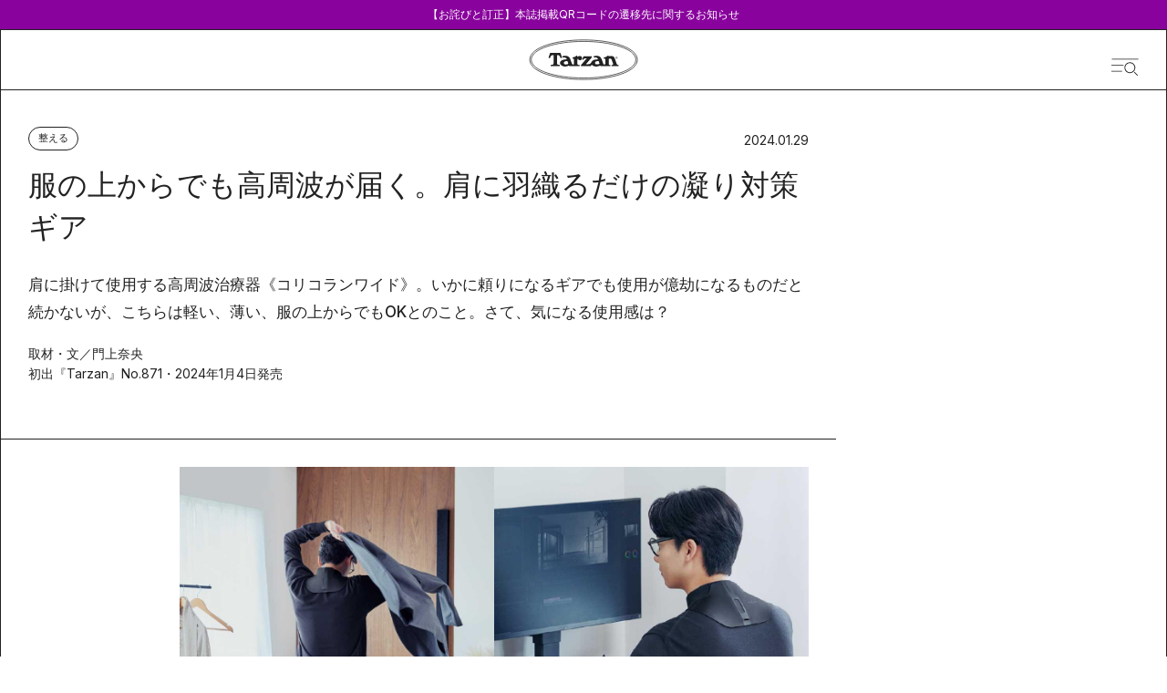

--- FILE ---
content_type: text/html; charset=utf-8
request_url: https://tarzanweb.jp/post-303197
body_size: 61031
content:
<!DOCTYPE html><html lang="ja"><head><meta charSet="utf-8"/><meta name="viewport" content="width=device-width, initial-scale=1"/><link rel="stylesheet" href="/_next/static/css/b89c286a219c24ad.css" data-precedence="next"/><link rel="stylesheet" href="/_next/static/css/dd432b34b4d2c413.css" data-precedence="next"/><link rel="stylesheet" href="/_next/static/css/74aae90efa82b5c3.css" data-precedence="next"/><link rel="stylesheet" href="/_next/static/css/d0c879d242554847.css" data-precedence="next"/><link rel="stylesheet" href="/_next/static/css/121e2f78017a27f3.css" data-precedence="next"/><link rel="stylesheet" href="/_next/static/css/70f1fda48002bf2a.css" data-precedence="next"/><link rel="stylesheet" href="/_next/static/css/568eed8192039ece.css" data-precedence="next"/><link rel="stylesheet" href="/_next/static/css/26b017ee962220a5.css" data-precedence="next"/><link rel="stylesheet" href="/_next/static/css/196400093cbbb506.css" data-precedence="next"/><link rel="stylesheet" href="/_next/static/css/057c3878238b420f.css" data-precedence="next"/><link rel="stylesheet" href="/_next/static/css/31aa33b89ed86d29.css" data-precedence="next"/><link rel="stylesheet" href="/_next/static/css/f861764b2b389199.css" data-precedence="next"/><link rel="stylesheet" href="/_next/static/css/bf0ea8a503993ea3.css" data-precedence="next"/><link rel="preload" as="script" fetchPriority="low" href="/_next/static/chunks/webpack-5f02d10f306153a5.js"/><script src="/_next/static/chunks/fd9d1056-dc43210ac0a42a25.js" async=""></script><script src="/_next/static/chunks/2117-b826720056e9118d.js" async=""></script><script src="/_next/static/chunks/main-app-73b2bb13603a7624.js" async=""></script><script src="/_next/static/chunks/7648-a20d01d242fb4c2d.js" async=""></script><script src="/_next/static/chunks/8003-5d8d96ae8299be45.js" async=""></script><script src="/_next/static/chunks/3145-9fadcc84491b3c8c.js" async=""></script><script src="/_next/static/chunks/8062-52a3b33897acf375.js" async=""></script><script src="/_next/static/chunks/1301-01230aaa396e165a.js" async=""></script><script src="/_next/static/chunks/8965-1916b58d45d71431.js" async=""></script><script src="/_next/static/chunks/8165-d7014ebbc8e4a28b.js" async=""></script><script src="/_next/static/chunks/app/(default)/layout-03ac86fe42c96b3a.js" async=""></script><script src="/_next/static/chunks/5935-0c65375dfb326e33.js" async=""></script><script src="/_next/static/chunks/6101-08717489b10dbcf1.js" async=""></script><script src="/_next/static/chunks/8833-93e87af13eb8e738.js" async=""></script><script src="/_next/static/chunks/29-54c71c894c3def90.js" async=""></script><script src="/_next/static/chunks/4472-cf30e4ef5875aac9.js" async=""></script><script src="/_next/static/chunks/4113-896fd822e87e1f4a.js" async=""></script><script src="/_next/static/chunks/3987-ff1a45243f7fc0f7.js" async=""></script><script src="/_next/static/chunks/6442-dd17342aa9f3988e.js" async=""></script><script src="/_next/static/chunks/3746-6222f58dd165aa03.js" async=""></script><script src="/_next/static/chunks/app/(default)/articles/%5BpostId%5D/page-07b79fb86810ae1c.js" async=""></script><script src="/_next/static/chunks/app/(special)/layout-b298c357c464c146.js" async=""></script><script src="/_next/static/chunks/app/(default)/articles/page-a2649e94d341ad6f.js" async=""></script><script src="/_next/static/chunks/app/(default)/not-found-e8d01082d6f9347b.js" async=""></script><link rel="preload" href="https://securepubads.g.doubleclick.net/tag/js/gpt.js" as="script"/><link rel="preload" href="//anymind360.com/js/4231/ats.js" as="script"/><link rel="preload" href="https://www.googletagmanager.com/gtm.js?id=GTM-KH3CDZ6" as="script"/><meta name="google-site-verification" content="58hSaEkTLv0Msnp4g0HGG0xD0uRdXBZbhUCsIuw0pPs"/><title>服の上からでも高周波が届く。肩に羽織るだけの凝り対策ギア</title><meta name="description" content="肩に掛けて使用する高周波治療器《コリコランワイド》。いかに頼りになるギアでも使用が億劫になるものだと続かないが、こちらは軽い、薄い、服の上からでもOKとのこと。さて、気になる使用感は？"/><meta name="article:section" content="整える"/><meta name="article:published_time" content="2024-01-29T19:30:47+09:00"/><meta name="article:type" content="article"/><link rel="canonical" href="https://tarzanweb.jp/post-303197"/><meta property="og:title" content="服の上からでも高周波が届く。肩に羽織るだけの凝り対策ギア"/><meta property="og:description" content="肩に掛けて使用する高周波治療器《コリコランワイド》。いかに頼りになるギアでも使用が億劫になるものだと続かないが、こちらは軽い、薄い、服の上からでもOKとのこと。さて、気になる使用感は？"/><meta property="og:url" content="https://tarzanweb.jp/post-303197"/><meta property="og:image" content="https://tarzanweb.jp/uploads/2024/01/871_98-005.jpg"/><meta property="og:type" content="article"/><meta name="twitter:card" content="summary_large_image"/><meta name="twitter:title" content="服の上からでも高周波が届く。肩に羽織るだけの凝り対策ギア"/><meta name="twitter:description" content="肩に掛けて使用する高周波治療器《コリコランワイド》。いかに頼りになるギアでも使用が億劫になるものだと続かないが、こちらは軽い、薄い、服の上からでもOKとのこと。さて、気になる使用感は？"/><meta name="twitter:image" content="https://tarzanweb.jp/uploads/2024/01/871_98-005.jpg"/><link rel="icon" href="/favicon.ico" type="image/x-icon" sizes="64x64"/><link rel="apple-touch-icon" href="/apple-icon.png?fded542d3e2859f6" type="image/png" sizes="360x360"/><meta name="next-size-adjust"/><!--$--><!--/$--><script src="/_next/static/chunks/polyfills-42372ed130431b0a.js" noModule=""></script></head><body class="
            __variable_054274
            __variable_ef116d
            __variable_fa2f99
            __variable_deadeb
          " style="--theme-main-color:#89029d;--theme-sub-color:#ffffff;--article-main-color:#222222;--article-sub-color:#FFFFFF"><div role="status" aria-live="polite" class="w-full bg-[var(--theme-main-color)] text-[var(--theme-sub-color)] text-xs z-[102] relative"><a class="max-w-[1120px] mx-auto px-4 py-2 flex gap-3 items-center justify-center" href="/notices/2026-01-06-qr-issue"><span class="block">【お詫びと訂正】本誌掲載QRコードの遷移先に関するお知らせ</span></a></div><div class=""><div data-drawer-open=""></div><header class="styles_header__jybkI
          undefined
          h-auto" style="border-color:#222222;--color:var(--article-main-color);--subColor:var(--article-sub-color)"><div class=""><a class="hover:opacity-100" href="/"><svg class="styles_headerLogo__M_clC" viewBox="0 0 822 314" fill="var(--article-sub-color)" xmlns="http://www.w3.org/2000/svg"><path d="M778.1 90.1996C756.9 73.0996 727.2 57.8996 689.6 45.0996C615 19.5996 516.2 5.59961 411.4 5.59961C306.6 5.59961 207.8 19.5996 133.2 45.0996C95.7002 57.8996 65.9002 73.0996 44.7002 90.1996C19.8002 110.3 7.2002 132.8 7.2002 156.8C7.2002 180.8 19.9002 203.3 44.8002 223.4C66.0002 240.5 95.7002 255.7 133.3 268.5C207.9 294 306.7 308 411.5 308C516.3 308 615.1 294 689.7 268.5C727.2 255.7 757 240.5 778.2 223.4C803.2 203.2 815.8 180.8 815.8 156.8C815.8 132.8 803.1 110.3 778.2 90.1996H778.1Z" fill="var(--article-sub-color)" stroke="#222222" stroke-width="5" stroke-miterlimit="10"></path><path d="M770.4 215.1C750.2 231.3 721.6 245.7 685.3 258.1C612 283 514.7 296.7 411.4 296.7C308.1 296.7 210.8 283 137.5 258.1C101.2 245.8 72.6001 231.3 52.4001 215.1C30.0001 197.1 18.6001 177.5 18.6001 156.8C18.6001 136.1 30.0001 116.5 52.4001 98.5004C72.6001 82.3004 101.2 67.9004 137.5 55.5004C210.8 30.6004 308.1 16.9004 411.4 16.9004C514.7 16.9004 612 30.6004 685.3 55.5004C721.6 67.8004 750.2 82.3004 770.4 98.5004C792.8 116.5 804.2 136.1 804.2 156.8C804.2 177.5 792.8 197.1 770.4 215.1Z" fill="var(--article-sub-color)" stroke="#222222" stroke-width="5" stroke-miterlimit="10"></path><path d="M667 141.699C667 137.499 663.7 134.199 659.6 134.199C655.5 134.199 652.1 137.599 652.1 141.699C652.1 145.799 655.5 149.299 659.6 149.299C663.7 149.299 667 145.999 667 141.699ZM653.5 141.699C653.5 138.199 656.2 135.299 659.5 135.299C662.9 135.299 665.5 138.099 665.5 141.699C665.5 145.299 662.8 148.099 659.5 148.099C656.2 148.099 653.4 145.299 653.4 141.699H653.5Z" fill="#222222"></path><path d="M660.2 188L644.7 143.9C642 136.2 633.4 128.2 617.5 128.2C601.6 128.2 603.8 131.5 600.6 134.9V127.4L594.3 125.6C591.1 128.8 586.7 131.1 583.2 133.4C579.8 135.6 570.7 139 563.6 139.2V147.8C567.8 147.8 570.5 148.1 572.5 149.5C574.1 150.6 574.9 154.2 574.9 155.6V186.6C574.9 190 573.5 193.4 568.6 193.9C563.6 194.5 561.9 191.6 559.9 188.2C557.9 184.9 553.3 166.3 545.2 148.2C534.7 124.7 508.7 123 486.6 130.7L490 140.4C500.7 138 506.1 140 510.3 141.4C515.7 143.2 520.2 150.1 520.9 154.2C516.8 154.2 505.2 155.2 499.8 156C493.9 156.9 482.1 159.7 474.6 168.7C473.6 169.9 471.8 172.9 470.9 175.2C466.3 184.6 460 191.6 447.1 191.2C441.3 191 429.4 191.2 429.4 191.2L474.3 138.6L471.9 131.5H411.6L399.9 154.9L408.9 158.1C411 153.3 416.6 146.4 425.1 146.4H435.4C435.4 146.5 390.7 199.6 390.7 199.6L393.1 206.4H466.8L472.6 193.5C479.7 206.4 498.3 208.9 505.7 208.9C513.1 208.9 528.1 206.9 537.1 201.7L538.7 206.3H613.4V197.4C600.7 197.6 600.8 193.4 600.8 188.7V150.6C603.8 148.9 606.5 148.2 609.7 148.2C615.8 148.2 620.3 150.6 622.2 156.1L632.1 184.3C633.7 188.8 634 190.9 632.1 193.7C630.3 196.4 628.2 197.3 622.4 197.8V206.5H675.3V197.9C664.1 197.4 661.8 191.8 660.5 188.1H660.2V188ZM511.6 192.7C506.1 192.7 499.7 192 497.9 184C496.2 176.2 501.1 171.5 507.6 169.3C511.7 167.9 519.4 167.1 524.5 167.1L531.8 188.1C526.7 191.7 518 192.7 511.6 192.7Z" fill="#222222"></path><path d="M385.4 161.2C390.4 160.8 400 156.6 400 144.5C400 132.4 388.8 128.3 383 128.3C377.2 128.3 369.6 131.4 365.5 135.7V127.4L359.2 125.6C356 128.8 351.6 131.1 348.1 133.4C344.7 135.6 335.6 139 328.4 139.2V147.8C332.6 147.8 335.3 148.1 337.3 149.5C338.9 150.6 339.7 154.3 339.7 155.6V186.6C339.7 189.6 338.3 193.4 333.4 193.9C328.4 194.5 326.7 191.6 324.7 188.2C322.7 184.9 317.6 166.5 310 148.2C301.5 127.5 275.9 121.5 251.4 130.7L254.8 140.4C265.5 138 270.9 140 275 141.4C280.4 143.2 284.9 150.1 285.7 154.2C282.2 153.7 270.3 155.1 264.5 156C258.1 157.1 234.5 162.8 234.5 181.9C234.5 201 261.1 208.9 270.4 208.9C279.7 208.9 292.9 206.9 301.9 201.7L303.5 206.3H382L381.8 197.4C369.1 197.6 365.5 193.4 365.5 188.7V155.7C365 152.1 367.3 150.3 370.2 148.5H370.6C369.6 158.1 379 161.6 385.4 161.1V161.2ZM277 192.9C271.5 192.9 265.1 192.2 263.3 184.2C261.6 176.5 266.5 171.7 273 169.5C277.1 168.1 284.8 167.3 289.9 167.3L297.2 188.3C292 191.9 283.4 192.9 277 192.9Z" fill="#222222"></path><path d="M660.9 144C661.1 145.1 661.3 145.9 661.5 146.1H662.9C662.9 145.8 662.6 145.3 662.4 144C662.2 142.8 661.7 142.1 661 142C661.9 141.7 662.6 141 662.6 139.9C662.6 138.8 662.3 138.5 661.8 138.2C661.3 137.8 660.5 137.6 659.2 137.6C657.9 137.6 657.5 137.6 656.8 137.8V146.2H658.2V142.6H659.1C660.2 142.6 660.7 143 660.9 144.1V144ZM658.1 141.5V138.7H659.1C660.6 138.7 661.1 139.4 661.1 140.2C661.1 141 660.2 141.6 659.1 141.6H658.1V141.5Z" fill="#222222"></path><path d="M169.1 125.6C172.4 123 175.2 121.8 186 121.7V180.2C186 184.4 186 191.7 181.6 193.7C177.9 195.4 171.1 196.7 164.3 196.9V206.6H233.5V196.9C226.7 196.7 219.9 195.4 216.2 193.7C211.8 191.7 211.8 184.4 211.8 180.2V121.7C222.6 121.7 225.4 123 228.7 125.6C231.3 127.6 237.3 139.5 239.2 145.1L249.9 141.9L237.6 104.6H160L147.7 141.9L158.4 145.1C160.4 139.5 166.3 127.6 168.9 125.6H169.1Z" fill="#222222"></path></svg></a><div class="styles_headerDrawer__hs6HW"><svg width="41" height="26" viewBox="0 0 41 26" fill="none" xmlns="http://www.w3.org/2000/svg" class="w-[30px] h-[26px]"><path d="M40 0C40.3312 0.00021012 40.5996 0.269345 40.5996 0.600586C40.5994 0.931648 40.3311 1.19999 40 1.2002H1.19922C0.868158 1.19998 0.59982 0.931647 0.599609 0.600586C0.599609 0.269345 0.868027 0.000210956 1.19922 0H40Z" fill="#222222"></path><path d="M17.5996 9.10059C17.931 9.10059 18.1992 9.36882 18.1992 9.7002C18.1992 10.0316 17.931 10.2998 17.5996 10.2998H0.599609C0.268239 10.2998 0 10.0316 0 9.7002C0 9.36882 0.268239 9.10059 0.599609 9.10059H17.5996Z" fill="#222222"></path><path d="M15.5996 18.0005C15.931 18.0005 16.1992 18.2687 16.1992 18.6001C16.1992 18.9315 15.931 19.1997 15.5996 19.1997H0.599609C0.268239 19.1997 0 18.9315 0 18.6001C0 18.2687 0.268239 18.0005 0.599609 18.0005H15.5996Z" fill="#222222"></path><path d="M27.7349 6.48204C29.0903 6.4808 30.4157 6.88115 31.5433 7.63245C32.6709 8.38376 33.5501 9.45225 34.0697 10.7028C34.5893 11.9533 34.7259 13.3296 34.4622 14.6577C34.1985 15.9858 33.5464 17.2059 32.5884 18.1637C31.6304 19.1215 30.4095 19.774 29.0802 20.0386C27.7509 20.3032 26.3729 20.168 25.1205 19.6502C23.8681 19.1324 22.7976 18.2551 22.0444 17.1294C21.2912 16.0038 20.8892 14.6803 20.8892 13.3263C20.8892 11.5122 21.6102 9.77227 22.8939 8.4889C24.1775 7.20553 25.9187 6.4837 27.7349 6.48204ZM27.7349 5.2002C26.1259 5.2002 24.553 5.67678 23.2152 6.56969C21.8773 7.4626 20.8346 8.73173 20.2189 10.2166C19.6031 11.7014 19.442 13.3353 19.7559 14.9116C20.0698 16.488 20.8446 17.9359 21.9824 19.0724C23.1201 20.2088 24.5697 20.9827 26.1477 21.2963C27.7258 21.6098 29.3616 21.4489 30.8481 20.8339C32.3346 20.2188 33.6052 19.1773 34.4991 17.841C35.393 16.5046 35.8701 14.9335 35.8701 13.3263C35.8701 12.2592 35.6597 11.2025 35.2508 10.2166C34.842 9.23068 34.2428 8.33486 33.4873 7.58028C32.7319 6.8257 31.8351 6.22714 30.8481 5.81876C29.8611 5.41038 28.8032 5.2002 27.7349 5.2002Z" fill="#222222"></path><path d="M39.4184 24.1346L34.807 19.4961L33.918 20.3779L38.5303 25.0164C38.6503 25.1185 38.8043 25.1718 38.9619 25.1658C39.1194 25.1598 39.2689 25.0949 39.3808 24.9839C39.4927 24.873 39.5587 24.7241 39.5658 24.5668C39.573 24.4094 39.5198 24.2552 39.4184 24.1346Z" fill="#222222"></path></svg></div></div><!--$--><nav id="nav" class="styles_nav__vrerf  hidden" aria-label="グローバルメニュー"><div class="styles_navContainer__T84qk"><div class="styles_navMain__OHaan"><form class="styles_navSearch__0Na4N"><input type="text" placeholder="キーワードを入力してください" value=""/><button type="submit"><svg width="28" height="29" viewBox="0 0 28 29" fill="none" color="black" xmlns="http://www.w3.org/2000/svg"><circle cx="12.5" cy="12.5" r="12" stroke="#222222"></circle><line x1="20.3536" y1="21.6464" x2="27.3536" y2="28.6464" stroke="#222222"></line></svg></button></form><div class="styles_navTags__jDw_D"><p class="styles_navListTitle__HwXsK">Popular Tags</p><ul class="styles_navTagsList__uNDkd"><li><a class="" href="/tags/outdoor"><span>#</span><span class="text-sm">アウトドア</span></a></li><li><a class="" href="/tags/athlete"><span>#</span><span class="text-sm">アスリート</span></a></li><li><a class="" href="/tags/anti_aging"><span>#</span><span class="text-sm">アンチエイジング</span></a></li><li><a class="" href="/tags/conditioning"><span>#</span><span class="text-sm">コンディショニング</span></a></li><li><a class="" href="/tags/pilates"><span>#</span><span class="text-sm">ピラティス</span></a></li><li><a class="" href="/tags/gear"><span>#</span><span class="text-sm">ギア</span></a></li><li><a class="" href="/tags/running"><span>#</span><span class="text-sm">ランニング</span></a></li><li><a class="" href="/tags/stretch"><span>#</span><span class="text-sm">ストレッチ</span></a></li><li><a class="" href="/tags/mental"><span>#</span><span class="text-sm">メンタルヘルス</span></a></li><li><a class="" href="/tags/workstyle"><span>#</span><span class="text-sm">働き方</span></a></li></ul></div><div class="styles_navListGrid__W5tgl"><div><p class="styles_navListTitle__HwXsK">Category</p><ul class="styles_navCategoryList__ZdheC"><li class="styles_navCategoryItem__ILl85"><a class="" href="/category/training"><p class="">鍛える</p></a></li><li class="styles_navCategoryItem__ILl85"><a class="" href="/category/conditioning"><p class="">整える</p></a></li><li class="styles_navCategoryItem__ILl85"><a class="" href="/category/run"><p class="">走る</p></a></li><li class="styles_navCategoryItem__ILl85"><a class="" href="/category/visit"><p class="">出かける</p></a></li><li class="styles_navCategoryItem__ILl85"><a class="" href="/category/diet"><p class="">痩せる</p></a></li><li class="styles_navCategoryItem__ILl85"><a class="" href="/category/playful"><p class="">遊ぶ</p></a></li><li class="styles_navCategoryItem__ILl85"><a class="" href="/category/eat"><p class="">食べる</p></a></li><li class="styles_navCategoryItem__ILl85"><a class="" href="/category/wear"><p class="">身につける</p></a></li></ul></div><div><p class="styles_navListTitle__HwXsK">Series</p><ul class="mt-6 flex flex-col gap-3"><li class=""><a class="" href="/series/a-small-essay"><p class="text-sm">A Small Essay</p></a></li><li class=""><a class="" href="/series/i-want-to-wear-these"><p class="text-sm">これ、履きたい。</p></a></li><li class=""><a class="" href="/series/small-but-important"><p class="text-sm">ささやかだけど、大事なこと。</p></a></li><li class=""><a class="" href="/series/our-friends"><p class="text-sm">Our Friends</p></a></li><li class=""><a class="" href="/series/bicycles-for-life"><p class="text-sm">生活と自転車</p></a></li><li class=""><a class="" href="/series/theirtimeline"><p class="text-sm">時間割とコンディショニング</p></a></li><li class=""><a class="" href="/series/injuries-are-what-i"><p class="text-sm">怪我こそ、私。</p></a></li><li class=""><a class="" href="/series/uchisaka"><p class="text-sm">ウチサカさんにきいてみる。</p></a></li><li class=""><a class="" href="/series/a-town-where-skiing-takes-you"><p class="text-sm">スキーが連れてってくれる町</p></a></li><li class=""><a class="" href="/series/mountain-of-the-month"><p class="text-sm">写真家が選ぶ今月の山</p></a></li><li class=""><a class="" href="/series/famous-books-on-the-body"><p class="text-sm">極私的なカラダの名著</p></a></li><li class=""><a class="" href="/series/trail-running-authorized-history"><p class="text-sm">トレラン正史</p></a></li><li class=""><a class="" href="/series/local-hero"><p class="text-sm">ローカル・ヒーローに会いに行く。</p></a></li><li class=""><a class="" href="/series/how-to-create-your-own-journey"><p class="text-sm">自分の旅のつくりかた。</p></a></li><li class=""><a class="" href="/series/table-talk"><p class="text-sm">テーブル・トーク</p></a></li><li class=""><a class="" href="/series/vacation-suggestions"><p class="text-sm">こんな休暇、どう？</p></a></li><li class=""><a class="" href="/series/runningu-movie_playlist"><p class="text-sm">「走る映画」のプレイリスト</p></a></li><li class=""><a class="" href="/series/one-more-herb"><p class="text-sm">ワンモア・ハーブ</p></a></li><li class=""><a class="" href="/series/yoga-and-notice"><p class="text-sm">ヨガと気づき</p></a></li><li class=""><a class="" href="/series/at"><p class="text-sm">at</p></a></li><li class=""><a class="" href="/series/anecdotes"><p class="text-sm">こぼればなし</p></a></li><li class=""><a class="" href="/series/aging-and-expression"><p class="text-sm">老いと表現</p></a></li><li class=""><a class="" href="/series/tarzan_scrapbook"><p class="text-sm">ターザンのスクラップブック</p></a></li><li class=""><a class="" href="/series/laughter-and-well-being"><p class="text-sm">笑いとウェルビーイング</p></a></li><li class=""><a class="" href="/series/partners"><p class="text-sm">あの人の隣には。</p></a></li><li class=""><a class="" href="/series/uniforms"><p class="text-sm">そのユニ、どこの？</p></a></li></ul></div><div><p class="styles_navListTitle__HwXsK">MemberShip</p><ul class="mt-6 flex flex-col gap-3"><li class=""><a class="" href="https://store.tarzanweb.jp/"><p class="text-sm">Team Tarzan</p></a></li><li class=""><a class="" href="https://store.tarzanweb.jp/collections/all"><p class="text-sm">Event</p></a></li></ul><div class="styles_navNewsletter__K9b33"><p class="styles_navListTitle__HwXsK">Newsletter</p><div class="mt-[30px]"><p class=" text-sm leading-[22px]">『Tarzan』本誌および『Tarzan Web』にまつわる最新情報がメールで届く。ニュースレター会員向けの特別なイベント・プレゼントも。</p></div><div class="mt-6 flex"><input type="email" class="w-full h-[53px] bg-gray border border-black border-r-0 border-dashed pl-[11px] flex items-center text-sm leading-[22px] placeholder:text-xs placeholder:font-normal placeholder:text-black" placeholder="メールアドレス" value=""/><button class="w-[100px] h-[53px] border border-black text-[10px] text-white bg-black">登録</button></div><div class="mt-6"><p class="text-[11px] leading-[22px]">ご登録頂くと、弊社のプライバシーポリシーとメールマガジンの配信に同意したことになります。<span class="ml-2"><a class="underline [text-underline-offset:6px] text-black" href="">配信停止</a></span></p></div></div></div><div><p class="styles_navListTitle__HwXsK pb-[10px]">SNS</p><ul class="styles_navSnsList__f00Fw"><li class=""><a class="" target="_blank" href="https://x.com/Tarzan_mag"><svg width="30" height="31" viewBox="0 0 30 31" class="w-[19px] h-auto xs:w-[23px]" fill="black" xmlns="http://www.w3.org/2000/svg"><path d="M17.8922 13.983C17.4231 13.3241 17.4055 12.9157 17.9743 12.3165C19.2425 10.9802 20.433 9.57411 21.6484 8.1908C23.7185 5.83548 25.7857 3.47589 27.9262 1.03518C26.4557 0.714967 25.4294 0.918478 24.519 2.04277C22.7567 4.21877 20.8508 6.28235 18.9933 8.38435C18.0843 9.41329 17.1489 10.4209 16.1637 11.5068C13.8048 8.15095 11.5822 4.96878 9.3273 1.80653C9.07074 1.44789 8.64557 0.961173 8.28638 0.951211C5.63128 0.87863 2.97324 0.911362 0.0439829 0.911362C3.91888 6.42324 7.63983 11.7174 11.3608 17.0101C7.53427 21.3621 3.79279 25.6116 0 29.921C1.68015 30.3593 2.69175 29.8896 3.61246 28.6857C4.99206 26.8825 6.5857 25.2331 8.09725 23.5267C9.53696 21.9029 10.9884 20.289 12.4853 18.614C15.0876 22.2871 17.5756 25.818 20.0943 29.3289C20.3172 29.6392 20.7247 30.022 21.0561 30.0291C23.676 30.086 26.2974 30.0604 29.1841 30.0604C28.7853 29.4613 28.5566 29.0998 28.3103 28.7483C24.8459 23.8213 21.3918 18.8858 17.8937 13.9816L17.8922 13.983ZM22.0897 28.2146C21.8111 28.1989 21.4724 27.9129 21.2921 27.6624C15.4101 19.4821 9.54282 11.2904 3.67697 3.09733C3.60513 2.99628 3.58167 2.86251 3.45119 2.5238C4.65779 2.5238 5.72071 2.47968 6.7763 2.54941C7.1135 2.57076 7.5416 2.81554 7.73806 3.08737C13.6728 11.336 19.5841 19.6017 25.4939 27.8673C25.535 27.9243 25.5071 28.0282 25.5174 28.2402C24.3695 28.2402 23.2274 28.2772 22.0897 28.2146Z" fill="black"></path></svg></a></li><li class=""><a class="" target="_blank" href="https://www.instagram.com/tarzanweb/"><svg width="33" height="33" viewBox="0 0 33 33" class="w-[23px] h-auto xs:w-[28px]" fill="none" xmlns="http://www.w3.org/2000/svg"><path d="M16.8802 9.92176C13.2477 9.9019 10.3371 12.7813 10.3158 16.4138C10.2945 20.0407 13.181 22.9556 16.8121 22.974C20.4447 22.9939 23.3539 20.1159 23.3751 16.4805C23.3964 12.8508 20.5156 9.94162 16.8802 9.92176Z" fill="black"></path><path d="M32.6044 6.84699C32.3845 3.26124 30.0682 0.990355 26.5137 0.69958C23.335 0.44001 16.9139 0.488236 16.9791 0.488236C13.6898 0.488236 10.3282 0.376182 7.06013 0.700999C3.7297 1.03291 1.56945 3.28961 1.09428 6.58458C0.898541 7.94343 0.804927 9.33205 0.816274 10.7051C0.858826 15.8185 0.785069 20.9432 1.10421 26.0424C1.33116 29.6778 3.65452 31.9047 7.3268 32.2168C10.9977 32.5274 14.7011 32.5033 18.3904 32.509C21.145 32.5132 23.9137 32.482 26.6484 32.1941C29.9533 31.8466 32.1476 29.5771 32.6157 26.3048C32.81 24.9445 32.9051 23.5573 32.8937 22.1843C32.8512 17.0709 32.9178 11.9462 32.6044 6.84699ZM16.85 26.5516C11.3168 26.5474 6.72255 21.9333 6.75234 16.4085C6.78212 10.8597 11.4005 6.28955 16.9266 6.34487C22.4301 6.39877 26.9335 10.9221 26.9577 16.4185C26.9803 21.9474 22.3847 26.5559 16.8514 26.5516H16.85ZM27.3364 8.30087C26.0414 8.29661 24.9733 7.20585 24.9974 5.91367C25.0229 4.60873 26.1123 3.57613 27.4172 3.61868C28.7108 3.65981 29.7392 4.77185 29.6796 6.06544C29.6229 7.31649 28.586 8.30512 27.335 8.30087H27.3364Z" fill="black"></path></svg></a></li><li class=""><a class="" target="_blank" href="https://www.youtube.com/channel/UCSIikpN5XEYBvRI6_Onti1w"><svg width="33" height="27" viewBox="0 0 33 27" class="w-[23px] h-auto xs:w-[33px]" fill="none" xmlns="http://www.w3.org/2000/svg"><path d="M4.17381 25.0418C5.3153 25.2787 6.48201 25.3854 7.64031 25.5287C10.625 25.8986 13.6237 26.0317 16.5552 26.0682C20.6519 26.0229 24.6591 25.7568 28.6424 25.1325C30.2783 24.8766 31.6341 23.6514 31.9604 21.97C32.452 19.4464 32.6215 16.8804 32.7083 14.3115C32.8106 11.2718 32.5164 8.26134 32.0318 5.26843C31.7657 3.62211 30.5808 2.28868 29.0149 1.91876C28.5023 1.79741 27.9757 1.74478 27.4533 1.66875C24.2767 1.20965 21.0819 0.978636 17.8773 0.921614C13.3856 0.841199 8.91485 1.16286 4.46934 1.84274C2.91747 2.0796 1.54347 3.34577 1.22414 4.94969C0.76894 7.2408 0.606466 9.57138 0.54624 11.9049C0.462204 15.1493 0.627474 18.3791 1.13169 21.5884C1.39921 23.2976 2.55191 24.7041 4.17241 25.0404L4.17381 25.0418ZM13.3674 7.57123C16.614 9.54799 19.8046 11.4911 23.0764 13.484C19.8102 15.4724 16.614 17.4199 13.3674 19.3981V7.57123Z" fill="black"></path></svg></a></li><li class=""><a class="" target="_blank" href="https://page.line.me/oa-tarzan?openQrModal=true"><svg width="39" height="39" viewBox="0 0 39 39" class="w-[25px] h-auto xs:w-[33px]" fill="black" xmlns="http://www.w3.org/2000/svg"><path d="M18.1947 0.872093C23.1151 0.879195 26.5417 1.65333 29.748 3.3465C32.6339 4.87063 35.0237 6.96719 36.7057 9.8379C38.0796 12.1845 38.7262 14.7285 38.5785 17.46C38.4503 19.842 37.6728 22.0096 36.4535 24.0423C34.8203 26.7653 32.6158 28.9286 30.1898 30.8845C26.9123 33.528 23.4133 35.8248 19.6565 37.7026C19.382 37.8404 19.0949 37.9611 18.8037 38.0563C18.3257 38.2126 17.9369 38.0023 17.8909 37.4952C17.8408 36.937 17.8742 36.3674 17.9105 35.8049C17.9383 35.3632 18.0289 34.9243 18.0874 34.4839C18.231 33.4186 17.5482 32.5223 16.4905 32.3831C13.8889 32.0408 11.4113 31.2893 9.09254 30.0323C5.94886 28.3277 3.40855 25.9869 1.77539 22.7142C0.694054 20.5466 0.218873 18.2384 0.393057 15.8151C0.629948 12.5225 1.95097 9.70153 4.11922 7.27969C5.91263 5.27545 8.07112 3.79393 10.5083 2.7215C13.3831 1.45731 16.3888 0.867832 18.1947 0.872093ZM19.4405 17.0196C19.4586 17.0154 19.4781 17.0097 19.4962 17.0054C19.5408 17.0722 19.584 17.1375 19.6286 17.2043C20.5149 18.558 21.4039 19.9102 22.2846 21.2682C22.442 21.5125 22.6316 21.6346 22.9228 21.619C23.2294 21.6034 23.5373 21.6162 23.8453 21.6147C24.2424 21.6133 24.3093 21.548 24.3107 21.1361C24.3135 20.3577 24.3107 19.5793 24.3107 18.7994C24.3107 16.9983 24.3121 15.1986 24.3107 13.3975C24.3107 13.0239 24.2355 12.9501 23.8787 12.9472C23.4913 12.9458 23.1054 12.9458 22.718 12.9472C22.3515 12.9487 22.279 13.0197 22.2776 13.3862C22.2748 13.9117 22.2776 14.4387 22.2776 14.9643C22.2776 15.7796 22.2776 16.5963 22.2776 17.4799C22.194 17.3634 22.148 17.3037 22.1062 17.2412C21.2283 15.9174 20.3504 14.5949 19.4781 13.2683C19.3318 13.0452 19.152 12.9345 18.8859 12.943C18.5389 12.9558 18.1919 12.943 17.8436 12.9472C17.5036 12.9501 17.4409 13.0126 17.4395 13.3535C17.4367 14.183 17.4395 15.0126 17.4395 15.8421C17.4395 17.6219 17.4395 19.4031 17.4395 21.1829C17.4395 21.5537 17.4952 21.6091 17.8519 21.6119C18.2588 21.6147 18.6657 21.6062 19.0726 21.6147C19.3402 21.6204 19.4544 21.4954 19.4447 21.2284C19.4391 21.0764 19.4447 20.9244 19.4447 20.7738C19.4447 19.5224 19.4447 18.2696 19.4447 17.0182L19.4405 17.0196ZM25.9703 17.2782C25.9703 18.5722 25.9703 19.8676 25.9703 21.1616C25.9703 21.521 26.0414 21.6119 26.3396 21.6119C27.9867 21.6147 29.6338 21.6119 31.2809 21.6147C31.5512 21.6147 31.6529 21.4826 31.6488 21.2213C31.6432 20.8974 31.6488 20.5736 31.6488 20.2497C31.6488 19.7724 31.5916 19.7142 31.115 19.7142C30.2218 19.7142 29.3286 19.7142 28.4354 19.7142C28.0787 19.7142 28.0368 19.6716 28.0313 19.3207C28.0271 19.0381 28.0271 18.754 28.0313 18.4713C28.0382 18.0793 28.0815 18.0352 28.4591 18.0338C29.2729 18.0338 30.0867 18.0281 30.9005 18.0367C31.168 18.0395 31.2823 17.9159 31.2809 17.6546C31.2809 17.3108 31.2837 16.9671 31.2809 16.6233C31.2767 16.2299 31.214 16.1659 30.8294 16.1645C30.0156 16.1631 29.2018 16.1588 28.388 16.1645C28.1678 16.1659 28.0522 16.085 28.0508 15.8506C28.0508 15.6589 28.0299 15.4671 28.0299 15.2753C28.0299 14.8776 28.0703 14.8464 28.4563 14.8478C29.3189 14.852 30.1828 14.8506 31.0454 14.8449C31.384 14.8421 31.4634 14.754 31.4662 14.4089C31.469 14.0751 31.469 13.7413 31.4662 13.4075C31.4634 13.014 31.4007 12.9487 31.0161 12.9472C29.4875 12.9472 27.9602 12.9472 26.4316 12.9472C26.0302 12.9472 25.9662 13.0112 25.9662 13.4231C25.9648 14.7072 25.9662 15.9927 25.9662 17.2767L25.9703 17.2782ZM7.04134 17.2483C7.04134 17.5722 7.04134 17.896 7.04134 18.2199C7.04134 19.2014 7.04134 20.1829 7.04134 21.163C7.04134 21.4031 7.07061 21.6147 7.38414 21.6147C9.11066 21.6119 10.8372 21.6119 12.5637 21.6133C12.8075 21.6133 12.8995 21.4954 12.8939 21.2568C12.887 20.8932 12.8925 20.5281 12.8912 20.1645C12.8898 19.7753 12.8257 19.7071 12.4397 19.7057C11.5757 19.7028 10.7132 19.7085 9.8492 19.7028C9.01869 19.6986 9.12319 19.8108 9.1218 18.9614C9.11762 17.1105 9.1218 15.2597 9.11901 13.4089C9.11901 13.0183 9.04655 12.9487 8.66752 12.9472C8.28014 12.9458 7.89415 12.9472 7.50676 12.9472C7.10823 12.9472 7.04273 13.0112 7.04134 13.4245C7.03855 14.6986 7.04134 15.9728 7.04134 17.2469V17.2483ZM15.9638 17.2782C15.9638 15.9827 15.9666 14.6873 15.9624 13.3918C15.9624 13.0197 15.8857 12.9501 15.5234 12.9472C15.136 12.9458 14.7487 12.9472 14.3613 12.9472C13.9446 12.9472 13.8847 13.0083 13.8833 13.443C13.8819 14.6986 13.8833 15.9529 13.8833 17.2085C13.8833 18.5239 13.8833 19.8392 13.8861 21.1545C13.8861 21.548 13.953 21.6119 14.3376 21.6133C14.725 21.6147 15.1124 21.6147 15.4997 21.6133C15.8955 21.6133 15.9624 21.548 15.9638 21.1332C15.9666 19.8477 15.9638 18.5622 15.9638 17.2782Z" fill="black"></path></svg></a></li><li class=""><a class="" target="_blank" href="https://www.facebook.com/Tarzanmag"><svg width="16" height="33" viewBox="0 0 16 33" class="w-[12px] h-auto xs:w-[13px]" fill="black" xmlns="http://www.w3.org/2000/svg"><path d="M10.2026 32.0868V16.4569H14.7457C14.9412 14.5969 15.1268 12.8246 15.3252 10.9303H10.1726C10.1726 9.75698 10.1526 8.77557 10.1783 7.79416C10.2068 6.62497 10.6436 6.21239 11.8468 6.19457C12.9373 6.17813 14.0278 6.19046 15.1767 6.19046V0.958569C12.8488 0.958569 10.5708 0.777639 8.33992 1.00928C6.09476 1.2423 4.54898 2.65959 3.86245 4.7348C3.53559 5.72032 3.46995 6.80042 3.39002 7.84487C3.31437 8.84547 3.3743 9.85567 3.3743 10.9467H0.22995V16.5021H3.42141V32.0881H10.2054L10.2026 32.0868Z" fill="black"></path></svg></a></li><li class=""><a class="" target="_blank" href="https://www.threads.net/@tarzanweb"><svg width="30" height="33" viewBox="0 0 30 33" class="w-[21px] h-auto xs:w-[28px]" fill="none" xmlns="http://www.w3.org/2000/svg"><path d="M29.1346 10.4261C29.1346 10.39 29.1318 10.3594 29.1234 10.3316C29.0643 10.144 29.0052 9.95505 28.9461 9.76747C28.8856 9.57988 28.8237 9.3923 28.7533 9.2075C28.4466 8.38769 28.0878 7.61096 27.6713 6.88286C26.6315 5.064 25.2343 3.55222 23.3854 2.43367C23.0154 2.20996 22.6285 2.00153 22.2218 1.80978C21.144 1.30122 20.0423 0.945511 18.9209 0.719022C17.0523 0.339688 15.1317 0.311898 13.1759 0.506428C10.964 0.72597 8.95476 1.41655 7.24661 2.50731C4.7505 4.10107 2.89741 6.54938 1.99831 9.63268C1.67891 10.7262 1.42986 11.8212 1.25538 12.9133C1.10624 13.8498 1.01196 14.7863 0.973974 15.7215C0.96131 16.0327 0.955683 16.344 0.95709 16.6552C0.95709 16.9665 0.965535 17.2777 0.978199 17.5876C0.999305 18.0545 1.03448 18.5199 1.08514 18.984C1.10202 19.1397 1.12032 19.2939 1.14142 19.4495C1.18223 19.7594 1.23007 20.0692 1.28353 20.3777C1.31027 20.5319 1.33982 20.6876 1.37077 20.8418C1.617 22.0771 1.97438 23.3082 2.44997 24.5337C2.77077 25.3605 3.15632 26.1316 3.60657 26.8417C3.94427 27.3752 4.31854 27.8741 4.7294 28.3396C5.00377 28.6494 5.29361 28.944 5.60035 29.2233C5.90709 29.5026 6.23071 29.7652 6.56981 30.0125C7.41826 30.6309 8.37084 31.1477 9.42753 31.5604C9.59075 31.6243 9.75256 31.6841 9.91718 31.7411C10.7347 32.0259 11.562 32.2302 12.3964 32.3677C14.0666 32.6415 15.7677 32.6456 17.4857 32.4775C17.8347 32.4428 18.1794 32.3983 18.5185 32.3399C18.8576 32.283 19.1924 32.2135 19.5203 32.1315C20.1774 31.9689 20.8148 31.7577 21.4282 31.4951C21.735 31.3645 22.0375 31.22 22.333 31.063C23.2208 30.5906 24.0566 30.0014 24.8389 29.2844C25.0486 29.0913 25.2484 28.8926 25.4369 28.6869C25.5621 28.5494 25.6832 28.4104 25.7985 28.2673C26.087 27.9116 26.3459 27.5406 26.5738 27.1585C26.6653 27.0056 26.7511 26.85 26.8327 26.6944C26.8735 26.6166 26.9129 26.5374 26.9509 26.4582C27.5222 25.2729 27.8148 24.0015 27.8247 22.744C27.8472 19.726 26.2347 16.7858 22.9155 15.2852C22.7354 15.2046 22.5637 14.9475 22.506 14.7266C22.4976 14.6946 22.492 14.6641 22.4878 14.6349C22.4568 14.3681 22.4202 14.1041 22.3752 13.8429C22.3456 13.6678 22.3119 13.4955 22.2739 13.3232C22.2556 13.2371 22.2359 13.1523 22.2148 13.0661C22.1726 12.8952 22.1261 12.7271 22.0741 12.5604C21.9967 12.3103 21.9081 12.0629 21.8053 11.8212C21.6689 11.4988 21.5085 11.1848 21.3185 10.8805C21.2707 10.804 21.2214 10.729 21.1708 10.654C20.8359 10.1649 20.4672 9.75079 20.0662 9.40481C19.7229 9.10745 19.3571 8.86012 18.9715 8.65586C18.1358 8.21539 17.2071 7.98195 16.2137 7.90692C16.0604 7.8958 15.907 7.88747 15.7508 7.8833C15.6734 7.88052 15.5946 7.88052 15.5158 7.87913C15.2809 7.87913 15.0416 7.88469 14.801 7.89858C14.5182 7.91526 14.2424 7.94444 13.9737 7.98751C13.4362 8.07366 12.9254 8.21122 12.4428 8.40575C12.2022 8.50302 11.9687 8.61279 11.7421 8.73784C11.0625 9.11162 10.449 9.60906 9.90592 10.2385C9.72441 10.4483 9.55135 10.672 9.38672 10.911C10.1789 11.4432 10.9387 11.9518 11.6901 12.4562C13.4179 10.7123 15.4581 10.2455 17.428 11.1125C18.4186 11.5488 19.1868 12.5187 19.3965 13.5191C19.4288 13.6734 19.4471 13.8276 19.4528 13.9818C19.4556 14.0582 19.4528 14.1347 19.4485 14.2111C18.8027 14.1625 18.1569 14.0916 17.5096 14.0708C16.0829 14.0249 14.6674 14.0582 13.3138 14.4543C12.8621 14.5863 12.4175 14.7599 11.9827 14.9837C11.7196 15.1184 11.472 15.2685 11.2426 15.4311C11.0119 15.5936 10.798 15.7687 10.601 15.9549C10.3379 16.2036 10.1057 16.4718 9.90592 16.7553C9.80602 16.897 9.71315 17.0429 9.62873 17.1916C9.58652 17.2666 9.54713 17.3416 9.50914 17.4181C9.43316 17.5709 9.36563 17.7265 9.30653 17.8836C9.09969 18.4366 8.99416 19.0229 9.00119 19.6177C9.0026 19.7872 9.01385 19.9595 9.03355 20.1304C9.07295 20.4736 9.15034 20.8168 9.26572 21.1572C9.32341 21.3281 9.39094 21.4976 9.46692 21.6658C9.5429 21.8339 9.63015 22.002 9.72723 22.1674C10.6643 23.7737 12.2036 24.5198 13.9948 24.8477C17.0608 25.4091 19.9635 24.1711 21.3326 21.5755C21.4634 21.3267 21.5788 21.0697 21.6843 20.8057C21.7899 20.5417 21.8841 20.2735 21.9756 19.9998C22.1121 19.5899 22.2387 19.173 22.378 18.7562C22.4244 18.6172 22.4723 18.4783 22.5215 18.3393C22.6453 18.4199 22.81 18.5116 22.9704 18.6228C23.0238 18.6603 23.0773 18.6992 23.128 18.7409C23.3418 18.9146 23.5374 19.1008 23.7161 19.2995C23.9398 19.5482 24.1354 19.8136 24.3028 20.0943C24.4365 20.3193 24.5533 20.5528 24.649 20.7932C24.6968 20.9141 24.7418 21.0363 24.7798 21.16C24.9163 21.5935 24.9937 22.0451 25.0092 22.5036C25.012 22.569 25.012 22.6357 25.012 22.701C25.012 22.833 25.0064 22.965 24.9951 23.0984C24.9571 23.5624 24.8558 24.0307 24.6884 24.492C24.5252 24.9394 24.3296 25.3535 24.103 25.7356C23.9525 25.9913 23.7879 26.2317 23.6106 26.4596C23.5219 26.5735 23.4305 26.6833 23.3348 26.7917C23.1448 27.0056 22.9422 27.2071 22.7284 27.3975C22.6214 27.492 22.5117 27.5837 22.3991 27.6726C21.6112 28.2923 20.6867 28.7647 19.6624 29.1177C19.025 29.3372 18.3792 29.4942 17.7291 29.5984C17.2085 29.6818 16.6837 29.7305 16.1574 29.7499C15.6298 29.7694 15.1007 29.761 14.5703 29.7277C14.438 29.7193 14.3044 29.7096 14.1721 29.6985C13.9062 29.6763 13.6402 29.6485 13.3743 29.6151C12.9691 29.5651 12.5765 29.4998 12.1966 29.4192C11.9433 29.365 11.6957 29.3053 11.4537 29.2372C9.87918 28.7981 8.54108 28.0714 7.44921 27.0473C7.36479 26.9681 7.28318 26.8875 7.20157 26.8055C6.14769 25.7356 5.34005 24.3698 4.78989 22.701C4.43672 21.6297 4.18205 20.5528 4.01883 19.4731C4.00054 19.3536 3.98365 19.2328 3.96818 19.1133C3.93722 18.8729 3.90909 18.6325 3.88657 18.3921C3.86406 18.1517 3.84577 17.9113 3.83311 17.671C3.7923 16.9498 3.7923 16.2259 3.83029 15.5033C3.88094 14.539 4.00054 13.5733 4.18346 12.609C4.27492 12.1268 4.38325 11.6447 4.50848 11.1625C4.81099 9.98701 5.23734 8.91431 5.79875 7.96528C5.91131 7.77492 6.02951 7.59011 6.15192 7.40948C6.27574 7.22884 6.40378 7.05377 6.53886 6.88425C7.75173 5.35579 9.42471 4.25114 11.638 3.68283C12.3387 3.50359 13.0408 3.37158 13.7415 3.29099C13.9174 3.27015 14.0919 3.25348 14.2678 3.23958C16.1954 3.08812 18.1203 3.32156 20.0156 3.97741C21.2439 4.40259 22.3245 5.01536 23.2377 5.82544C23.9483 6.45628 24.5561 7.20522 25.0514 8.08061C25.1907 8.32794 25.323 8.57805 25.4496 8.83372C25.7029 9.34506 25.9378 9.87168 26.1813 10.4136C26.3037 10.6845 26.4289 10.9583 26.5598 11.2348C26.965 11.1278 27.3885 11.0166 27.8205 10.9041C28.0372 10.8471 28.2553 10.7901 28.4748 10.7318C28.6943 10.6748 28.9151 10.6165 29.1346 10.5581C29.1346 10.5317 29.1332 10.5081 29.1332 10.4858C29.1332 10.4636 29.1332 10.4442 29.1332 10.4261H29.1346ZM18.4411 20.8446C17.2141 22.3855 13.9948 22.5648 12.5596 21.1989C11.3397 20.0401 11.7351 18.1212 13.4179 17.4598C14.2354 17.1388 15.157 16.9873 16.0407 16.9484C17.217 16.8956 18.4017 17.0262 19.6216 17.079C19.5498 18.5533 19.2755 19.7969 18.4411 20.8432V20.8446Z" fill="black"></path></svg></a></li><li class=""><a class="" target="_blank" href="https://www.tiktok.com/@tarzanweb"><svg viewBox="0 0 33 36" fill="none" xmlns="http://www.w3.org/2000/svg" class="w-[21px] h-auto xs:w-[29px]"><path fill-rule="evenodd" clip-rule="evenodd" d="M19.3176 26.3676C19.2136 29.14 16.8015 31.3659 13.8696 31.3659C13.2042 31.3659 12.5595 31.2445 11.9565 31.0422C12.5595 31.2648 13.2042 31.3659 13.8696 31.3659C16.8223 31.3659 19.2136 29.14 19.3176 26.3676V1.57841H24.1002C24.5577 3.9258 26.034 5.94941 28.0718 7.22428C29.4858 8.09443 31.1909 8.62057 33 8.62057V9.99663V14.8128C29.6314 14.8128 26.5123 13.7808 23.9546 12.0405V24.6071C23.9546 30.8803 18.5898 36 11.9773 36C9.41966 36 7.06994 35.231 5.11531 33.9359C2.03781 31.8718 0 28.4722 0 24.6071C0 18.3339 5.36484 13.2142 11.9773 13.2142C12.518 13.2142 13.0586 13.2546 13.5992 13.3153V14.7723C7.569 14.914 2.64083 19.285 1.97543 24.8904C2.64083 19.3052 7.569 14.914 13.5992 14.7723V19.629C13.0794 19.4671 12.5388 19.3862 11.9773 19.3862C8.96219 19.3862 6.50851 21.7133 6.50851 24.5868C6.50851 26.5902 7.69376 28.3103 9.44045 29.1804C10.189 29.5649 11.0624 29.7875 11.9773 29.7875C14.9301 29.7875 17.3214 27.5616 17.4253 24.7892V0H23.9338C23.9338 0.526138 23.9962 1.05228 24.0794 1.57841H19.3176V26.3676Z" fill="black"></path></svg></a></li><li class=""><a class="" target="_blank" href="https://open.spotify.com/user/ar38uufn3bjlvadyk8ha7674h?si=hlfsZMBMRv6p0Vm8UGpktw&amp;nd=1&amp;dlsi=13e17cf27019486b"><svg width="40" height="41" viewBox="0 0 40 41" fill="none" xmlns="http://www.w3.org/2000/svg" class="w-[25px] h-auto xs:w-[33px]"><path d="M20.0113 0.526367C31.2853 0.543269 40.1998 9.90419 39.9966 21.1098C39.7982 32.0787 30.8072 41.1161 19.6288 40.923C8.92614 40.7395 -0.158083 31.8614 0.00208632 20.4168C0.155084 9.40439 9.02894 0.531196 20.0113 0.526367ZM32.7675 18.7508C33.6113 18.688 34.3476 18.1206 34.57 17.319C34.7947 16.5102 34.4791 15.6434 33.75 15.2209C33.0328 14.8056 32.2989 14.4048 31.5435 14.0643C27.2428 12.1255 22.6935 11.3529 18.0223 11.2466C16.4613 11.2104 14.893 11.2949 13.3344 11.4084C11.3622 11.5533 9.4186 11.9106 7.52287 12.4949C6.52839 12.8016 5.97855 13.8398 6.27259 14.8273C6.56903 15.8269 7.57307 16.3895 8.57712 16.0925C11.0012 15.373 13.4874 15.0712 16.0023 14.9987C18.6702 14.9191 21.3213 15.117 23.9486 15.6193C26.7288 16.1529 29.4015 16.9907 31.8614 18.4394C32.1316 18.5987 32.4639 18.6494 32.7675 18.7532V18.7508ZM16.6621 18.1955C16.2987 18.1955 15.9377 18.1834 15.5744 18.1955C13.2483 18.2776 10.9629 18.6204 8.73012 19.2965C7.83126 19.5693 7.35553 20.412 7.60893 21.2691C7.86233 22.1238 8.71577 22.5609 9.61941 22.2929C11.8116 21.6385 14.0563 21.344 16.337 21.3198C18.0869 21.3005 19.8248 21.443 21.546 21.7593C24.3454 22.2711 27.0085 23.1621 29.4565 24.6566C30.2358 25.1323 31.1586 24.8981 31.62 24.1254C32.0575 23.3939 31.8256 22.4401 31.0606 21.9935C30.3267 21.5637 29.5856 21.1412 28.8182 20.7838C24.9646 18.9826 20.8886 18.2124 16.6597 18.1955H16.6621ZM16.6669 24.7605C14.3528 24.7749 11.8713 25.1009 9.4186 25.6707C8.66557 25.847 8.252 26.4747 8.40739 27.187C8.5556 27.8679 9.21541 28.2735 9.95171 28.1069C11.6012 27.7303 13.2651 27.4647 14.9504 27.3391C17.1976 27.1725 19.428 27.2763 21.6369 27.752C23.6952 28.1938 25.6292 28.9544 27.4341 30.053C28.07 30.4393 28.8158 30.2461 29.172 29.628C29.521 29.0196 29.325 28.2832 28.6915 27.9089C28.1417 27.583 27.5847 27.2643 27.0109 26.9818C23.8123 25.41 20.4105 24.7629 16.6669 24.7629V24.7605Z" fill="black"></path></svg></a></li></ul></div></div></div></div></nav><!--/$--></header><main class="w-full" data-drawer-open="" style="--article-main-color:#222222;--article-sub-color:#FFFFFF"><article class="styles_article__weEq9" style="background-image:url();color:#222222;border-color:#222222;background-color:#FFFFFF"><!--$--><div class="styles_articleHeaderWrapper__CXaJn "><div class="styles_articleHeader__F0_qH " style="--color:#222222;--subColor:#FFFFFF"><div class="styles_articleHeaderTop__kcsE9"><ul class="styles_articleCategories__4awtU"><li><a href="/category/conditioning"><div class="styles_category__tX9fX styles_categoryPostPage__TO9e5 " style="--color:#222222;--subColor:#FFFFFF"><span class="styles_categoryTitle__x2cym">整える</span></div></a></li></ul><div class="styles_articleSubInformation__eez1f"><time>2024.01.29</time></div></div><h1>服の上からでも高周波が届く。肩に羽織るだけの凝り対策ギア</h1><div class="styles_articleCaption__Q0x3p"><p>肩に掛けて使用する高周波治療器《コリコランワイド》。いかに頼りになるギアでも使用が億劫になるものだと続かないが、こちらは軽い、薄い、服の上からでもOKとのこと。さて、気になる使用感は？</p></div><div class="styles_articleCreditInformation__exMMX"><p>取材・文／門上奈央</p><p>初出『Tarzan』No.871・2024年1月4日発売</p></div><div class="styles_articleInformationFeatures__sTS30"></div></div></div><!--/$--><!--$--><div class="styles_articleWrapper__k6ZUB" style="--color:#222222;--subColor:#222222"><div class="styles_articleContainer__nW5_a" style="--color:#222222;--subColor:#222222"><div class="styles_articleMainImage__0h_Lq"><img alt="" loading="lazy" width="1440" height="1920" decoding="async" data-nimg="1" class="aspect-[5/4]" style="color:transparent" srcSet="/_next/image?url=https%3A%2F%2Ftarzanweb.jp%2Fuploads%2F2024%2F01%2F871_98-005.jpg&amp;w=1920&amp;q=75 1x, /_next/image?url=https%3A%2F%2Ftarzanweb.jp%2Fuploads%2F2024%2F01%2F871_98-005.jpg&amp;w=3840&amp;q=75 2x" src="/_next/image?url=https%3A%2F%2Ftarzanweb.jp%2Fuploads%2F2024%2F01%2F871_98-005.jpg&amp;w=3840&amp;q=75"/></div><div class="entry_body"><div class="styles_articleContent__YXDQO"><h2>12個の高周波デバイス。肩に掛けて広範囲をケア</h2>
<p>悩める“肩こり持ち”に寄り添うギアが登場。その名も《コリコランワイド》。</p>
<p>ストールのように肩に掛けて使う高周波治療器で、内蔵された12個の高周波デバイスが広範囲の凝りをケア。</p>
<div class="bd_box">
<h6>高周波治療器 コリコランワイド EW-RA550</h6>
<p><img loading="lazy" decoding="async" src="https://tarzanweb.jp/uploads/2024/01/871_98-008.jpg" alt="高周波治療器 コリコランワイド EW-RA550" width="1600" height="1600" class="alignnone wp-image-303670 size-full" srcset="https://tarzanweb.jp/uploads/2024/01/871_98-008.jpg 1600w, https://tarzanweb.jp/uploads/2024/01/871_98-008-300x300.jpg 300w, https://tarzanweb.jp/uploads/2024/01/871_98-008-1024x1024.jpg 1024w, https://tarzanweb.jp/uploads/2024/01/871_98-008-150x150.jpg 150w, https://tarzanweb.jp/uploads/2024/01/871_98-008-768x768.jpg 768w, https://tarzanweb.jp/uploads/2024/01/871_98-008-1536x1536.jpg 1536w" sizes="auto, (max-width: 1600px) 100vw, 1600px" /></p>
<p><a href="https://ec-plus.panasonic.jp/store/ap/storeaez/a2A/ProductDetail?HB=EW-RA550-H" target="_blank" rel="noopener">WEBサイト</a></p>
<p>専用ケーブル（USBプラグType-C）で充電対応。2時間充電で、約12時間コードレス使用可能。高周波が出ているかを確認できるチェッカー付き。色はブラックとグレージュ。38,610円（公式通販サイト価格）。</p>
</div>
<p>世に多くある低周波治療器との違いは、低周波は筋肉に作用する一方、高周波は低周波では届きにくい深部の血管に働きかけるのが大きい。</p>
<p>また低周波は刺激を伴う治療になるが、高周波治療器ならば無刺激。よってピリピリ系の刺激が苦手な人にも《コリコランワイド》はやさしい。</p>
<p>座業中心で肩がバキバキの筆者も試してみた。</p>
<p>まず、肌に直接当てなくても服の上から羽織るように使える手軽さがナイス。軽量なので肩に掛けても負担がないし、薄いから上に服を重ね着しても気にならない。</p>
<p><img loading="lazy" decoding="async" src="https://tarzanweb.jp/uploads/2024/01/871_98-006.jpg" alt="高周波治療器 コリコランワイド EW-RA550" width="1600" height="900" class="alignnone size-full wp-image-303668" srcset="https://tarzanweb.jp/uploads/2024/01/871_98-006.jpg 1600w, https://tarzanweb.jp/uploads/2024/01/871_98-006-300x169.jpg 300w, https://tarzanweb.jp/uploads/2024/01/871_98-006-1024x576.jpg 1024w, https://tarzanweb.jp/uploads/2024/01/871_98-006-768x432.jpg 768w, https://tarzanweb.jp/uploads/2024/01/871_98-006-1536x864.jpg 1536w" sizes="auto, (max-width: 1600px) 100vw, 1600px" /></p>
<p><img loading="lazy" decoding="async" src="https://tarzanweb.jp/uploads/2024/01/871_98-007.jpg" alt="高周波治療器 コリコランワイド EW-RA550" width="1600" height="900" class="alignnone size-full wp-image-303669" srcset="https://tarzanweb.jp/uploads/2024/01/871_98-007.jpg 1600w, https://tarzanweb.jp/uploads/2024/01/871_98-007-300x169.jpg 300w, https://tarzanweb.jp/uploads/2024/01/871_98-007-1024x576.jpg 1024w, https://tarzanweb.jp/uploads/2024/01/871_98-007-768x432.jpg 768w, https://tarzanweb.jp/uploads/2024/01/871_98-007-1536x864.jpg 1536w" sizes="auto, (max-width: 1600px) 100vw, 1600px" /></p>
<p>いざ使い始めても、刺激も熱もないので装着している感すらない。</p>
<p>それでも数時間つけていたら肩がすっかり軽くなった。肩こりは治らない、と諦めている人にこそぜひ使ってみてほしい。<span class="p-Endmark"><img decoding="async" src="https://tarzanweb.jp/images/endLogo.png" loading="lazy" width="64" height="64" alt=""></span>
</div></div><div class="styles_articleFooter__mr2QG" id="article_end"><ul class="styles_articleTags__YyBUD" style="--color:#222222"><li><a href="/tags/gear">#<!-- -->ギア</a></li><li><a href="/tags/conditioning">#<!-- -->コンディショニング</a></li><li><a href="/tags/shoulder_stiffness">#<!-- -->肩こり</a></li></ul><dl class="styles_snsShare__Epc4S" style="--color:#222222"><dt class="styles_snsShareTitle__7M_FM">SHARE</dt><dd class="styles_snsShareList__thCUB"><ul><li><a href="https://x.com/share?text=服の上からでも高周波が届く。肩に羽織るだけの凝り対策ギア&amp;url=https://tarzanweb.jp/post-303197" rel="nofollow" target="_blank" style="--color:#222222"><svg width="30" height="31" viewBox="0 0 30 31" class="w-5 h-5" fill="#222222" xmlns="http://www.w3.org/2000/svg"><path d="M17.8922 13.983C17.4231 13.3241 17.4055 12.9157 17.9743 12.3165C19.2425 10.9802 20.433 9.57411 21.6484 8.1908C23.7185 5.83548 25.7857 3.47589 27.9262 1.03518C26.4557 0.714967 25.4294 0.918478 24.519 2.04277C22.7567 4.21877 20.8508 6.28235 18.9933 8.38435C18.0843 9.41329 17.1489 10.4209 16.1637 11.5068C13.8048 8.15095 11.5822 4.96878 9.3273 1.80653C9.07074 1.44789 8.64557 0.961173 8.28638 0.951211C5.63128 0.87863 2.97324 0.911362 0.0439829 0.911362C3.91888 6.42324 7.63983 11.7174 11.3608 17.0101C7.53427 21.3621 3.79279 25.6116 0 29.921C1.68015 30.3593 2.69175 29.8896 3.61246 28.6857C4.99206 26.8825 6.5857 25.2331 8.09725 23.5267C9.53696 21.9029 10.9884 20.289 12.4853 18.614C15.0876 22.2871 17.5756 25.818 20.0943 29.3289C20.3172 29.6392 20.7247 30.022 21.0561 30.0291C23.676 30.086 26.2974 30.0604 29.1841 30.0604C28.7853 29.4613 28.5566 29.0998 28.3103 28.7483C24.8459 23.8213 21.3918 18.8858 17.8937 13.9816L17.8922 13.983ZM22.0897 28.2146C21.8111 28.1989 21.4724 27.9129 21.2921 27.6624C15.4101 19.4821 9.54282 11.2904 3.67697 3.09733C3.60513 2.99628 3.58167 2.86251 3.45119 2.5238C4.65779 2.5238 5.72071 2.47968 6.7763 2.54941C7.1135 2.57076 7.5416 2.81554 7.73806 3.08737C13.6728 11.336 19.5841 19.6017 25.4939 27.8673C25.535 27.9243 25.5071 28.0282 25.5174 28.2402C24.3695 28.2402 23.2274 28.2772 22.0897 28.2146Z" fill="#222222"></path></svg></a></li><li><a href="https://www.facebook.com/sharer/sharer.php?u=https://tarzanweb.jp/post-303197" rel="nofollow" target="_blank" style="--color:#222222"><svg width="16" height="33" viewBox="0 0 16 33" class="w-3 h-[1.5625rem]" fill="#222222" xmlns="http://www.w3.org/2000/svg"><path d="M10.2026 32.0868V16.4569H14.7457C14.9412 14.5969 15.1268 12.8246 15.3252 10.9303H10.1726C10.1726 9.75698 10.1526 8.77557 10.1783 7.79416C10.2068 6.62497 10.6436 6.21239 11.8468 6.19457C12.9373 6.17813 14.0278 6.19046 15.1767 6.19046V0.958569C12.8488 0.958569 10.5708 0.777639 8.33992 1.00928C6.09476 1.2423 4.54898 2.65959 3.86245 4.7348C3.53559 5.72032 3.46995 6.80042 3.39002 7.84487C3.31437 8.84547 3.3743 9.85567 3.3743 10.9467H0.22995V16.5021H3.42141V32.0881H10.2054L10.2026 32.0868Z" fill="#222222"></path></svg></a></li><li><a href="https://line.me/R/msg/text/?服の上からでも高周波が届く。肩に羽織るだけの凝り対策ギア%20https://tarzanweb.jp/post-303197" rel="nofollow" target="_blank" style="--color:#222222"><svg width="39" height="39" viewBox="0 0 39 39" class="w-[1.925rem] h-[1.875rem]" fill="#222222" xmlns="http://www.w3.org/2000/svg"><path d="M18.1947 0.872093C23.1151 0.879195 26.5417 1.65333 29.748 3.3465C32.6339 4.87063 35.0237 6.96719 36.7057 9.8379C38.0796 12.1845 38.7262 14.7285 38.5785 17.46C38.4503 19.842 37.6728 22.0096 36.4535 24.0423C34.8203 26.7653 32.6158 28.9286 30.1898 30.8845C26.9123 33.528 23.4133 35.8248 19.6565 37.7026C19.382 37.8404 19.0949 37.9611 18.8037 38.0563C18.3257 38.2126 17.9369 38.0023 17.8909 37.4952C17.8408 36.937 17.8742 36.3674 17.9105 35.8049C17.9383 35.3632 18.0289 34.9243 18.0874 34.4839C18.231 33.4186 17.5482 32.5223 16.4905 32.3831C13.8889 32.0408 11.4113 31.2893 9.09254 30.0323C5.94886 28.3277 3.40855 25.9869 1.77539 22.7142C0.694054 20.5466 0.218873 18.2384 0.393057 15.8151C0.629948 12.5225 1.95097 9.70153 4.11922 7.27969C5.91263 5.27545 8.07112 3.79393 10.5083 2.7215C13.3831 1.45731 16.3888 0.867832 18.1947 0.872093ZM19.4405 17.0196C19.4586 17.0154 19.4781 17.0097 19.4962 17.0054C19.5408 17.0722 19.584 17.1375 19.6286 17.2043C20.5149 18.558 21.4039 19.9102 22.2846 21.2682C22.442 21.5125 22.6316 21.6346 22.9228 21.619C23.2294 21.6034 23.5373 21.6162 23.8453 21.6147C24.2424 21.6133 24.3093 21.548 24.3107 21.1361C24.3135 20.3577 24.3107 19.5793 24.3107 18.7994C24.3107 16.9983 24.3121 15.1986 24.3107 13.3975C24.3107 13.0239 24.2355 12.9501 23.8787 12.9472C23.4913 12.9458 23.1054 12.9458 22.718 12.9472C22.3515 12.9487 22.279 13.0197 22.2776 13.3862C22.2748 13.9117 22.2776 14.4387 22.2776 14.9643C22.2776 15.7796 22.2776 16.5963 22.2776 17.4799C22.194 17.3634 22.148 17.3037 22.1062 17.2412C21.2283 15.9174 20.3504 14.5949 19.4781 13.2683C19.3318 13.0452 19.152 12.9345 18.8859 12.943C18.5389 12.9558 18.1919 12.943 17.8436 12.9472C17.5036 12.9501 17.4409 13.0126 17.4395 13.3535C17.4367 14.183 17.4395 15.0126 17.4395 15.8421C17.4395 17.6219 17.4395 19.4031 17.4395 21.1829C17.4395 21.5537 17.4952 21.6091 17.8519 21.6119C18.2588 21.6147 18.6657 21.6062 19.0726 21.6147C19.3402 21.6204 19.4544 21.4954 19.4447 21.2284C19.4391 21.0764 19.4447 20.9244 19.4447 20.7738C19.4447 19.5224 19.4447 18.2696 19.4447 17.0182L19.4405 17.0196ZM25.9703 17.2782C25.9703 18.5722 25.9703 19.8676 25.9703 21.1616C25.9703 21.521 26.0414 21.6119 26.3396 21.6119C27.9867 21.6147 29.6338 21.6119 31.2809 21.6147C31.5512 21.6147 31.6529 21.4826 31.6488 21.2213C31.6432 20.8974 31.6488 20.5736 31.6488 20.2497C31.6488 19.7724 31.5916 19.7142 31.115 19.7142C30.2218 19.7142 29.3286 19.7142 28.4354 19.7142C28.0787 19.7142 28.0368 19.6716 28.0313 19.3207C28.0271 19.0381 28.0271 18.754 28.0313 18.4713C28.0382 18.0793 28.0815 18.0352 28.4591 18.0338C29.2729 18.0338 30.0867 18.0281 30.9005 18.0367C31.168 18.0395 31.2823 17.9159 31.2809 17.6546C31.2809 17.3108 31.2837 16.9671 31.2809 16.6233C31.2767 16.2299 31.214 16.1659 30.8294 16.1645C30.0156 16.1631 29.2018 16.1588 28.388 16.1645C28.1678 16.1659 28.0522 16.085 28.0508 15.8506C28.0508 15.6589 28.0299 15.4671 28.0299 15.2753C28.0299 14.8776 28.0703 14.8464 28.4563 14.8478C29.3189 14.852 30.1828 14.8506 31.0454 14.8449C31.384 14.8421 31.4634 14.754 31.4662 14.4089C31.469 14.0751 31.469 13.7413 31.4662 13.4075C31.4634 13.014 31.4007 12.9487 31.0161 12.9472C29.4875 12.9472 27.9602 12.9472 26.4316 12.9472C26.0302 12.9472 25.9662 13.0112 25.9662 13.4231C25.9648 14.7072 25.9662 15.9927 25.9662 17.2767L25.9703 17.2782ZM7.04134 17.2483C7.04134 17.5722 7.04134 17.896 7.04134 18.2199C7.04134 19.2014 7.04134 20.1829 7.04134 21.163C7.04134 21.4031 7.07061 21.6147 7.38414 21.6147C9.11066 21.6119 10.8372 21.6119 12.5637 21.6133C12.8075 21.6133 12.8995 21.4954 12.8939 21.2568C12.887 20.8932 12.8925 20.5281 12.8912 20.1645C12.8898 19.7753 12.8257 19.7071 12.4397 19.7057C11.5757 19.7028 10.7132 19.7085 9.8492 19.7028C9.01869 19.6986 9.12319 19.8108 9.1218 18.9614C9.11762 17.1105 9.1218 15.2597 9.11901 13.4089C9.11901 13.0183 9.04655 12.9487 8.66752 12.9472C8.28014 12.9458 7.89415 12.9472 7.50676 12.9472C7.10823 12.9472 7.04273 13.0112 7.04134 13.4245C7.03855 14.6986 7.04134 15.9728 7.04134 17.2469V17.2483ZM15.9638 17.2782C15.9638 15.9827 15.9666 14.6873 15.9624 13.3918C15.9624 13.0197 15.8857 12.9501 15.5234 12.9472C15.136 12.9458 14.7487 12.9472 14.3613 12.9472C13.9446 12.9472 13.8847 13.0083 13.8833 13.443C13.8819 14.6986 13.8833 15.9529 13.8833 17.2085C13.8833 18.5239 13.8833 19.8392 13.8861 21.1545C13.8861 21.548 13.953 21.6119 14.3376 21.6133C14.725 21.6147 15.1124 21.6147 15.4997 21.6133C15.8955 21.6133 15.9624 21.548 15.9638 21.1332C15.9666 19.8477 15.9638 18.5622 15.9638 17.2782Z" fill="#222222"></path></svg></a></li><li><a href="https://b.hatena.ne.jp/add?mode=confirm&amp;url=https://tarzanweb.jp/post-303197&amp;title=服の上からでも高周波が届く。肩に羽織るだけの凝り対策ギア" rel="nofollow" target="_blank" style="--color:#222222"><svg width="31" height="30" viewBox="0 0 31 30" fill="none" xmlns="http://www.w3.org/2000/svg" class="w-[1.875rem] h-[1.875rem]"><g clip-path="url(#clip0_1521_10899)"><path d="M13.8034 13.6411C14.1409 13.4374 14.3142 13.0908 14.3142 12.5983C14.3142 12.1058 14.153 11.7258 13.8369 11.5191C13.5177 11.3123 12.8975 11.209 11.9763 11.209H11.1768V13.9451H11.9186C12.8336 13.9451 13.4599 13.8448 13.8034 13.6441V13.6411Z" fill="#222222"></path><path d="M14.3902 16.7177C14.0588 16.4897 13.4356 16.3772 12.5327 16.3772H11.1768V19.3565H12.4749C13.3535 19.3565 13.9798 19.2471 14.3415 19.0252C14.7094 18.8032 14.8888 18.4354 14.8888 17.9185C14.8888 17.344 14.7215 16.9427 14.3871 16.7177H14.3902Z" fill="#222222"></path><path d="M24.7966 0H7.01789C3.64334 0 0.907227 2.73612 0.907227 6.11066V23.8893C0.907227 27.2639 3.64334 30 7.01789 30H24.7966C28.1711 30 30.9072 27.2639 30.9072 23.8893V6.11066C30.9072 2.73612 28.1711 0 24.7966 0ZM20.8626 8.18099H23.8632V17.271H20.8626V8.18099ZM17.9563 19.8399C17.6523 20.3932 17.2145 20.8218 16.6429 21.1259C16.1808 21.3721 15.6093 21.5545 14.9253 21.6609C14.2443 21.7643 13.1255 21.819 11.5781 21.819H7.72624V8.18099H11.4656C13.0039 8.18099 14.074 8.22963 14.6881 8.32692C15.2962 8.42724 15.8191 8.59749 16.2599 8.8407C16.7615 9.12039 17.1446 9.49129 17.4121 9.95947C17.6705 10.4276 17.8043 10.9688 17.8043 11.5829C17.8043 12.3581 17.6097 12.9722 17.2145 13.4252C16.8193 13.8843 16.193 14.2278 15.3296 14.4619C16.2994 14.5349 17.0534 14.8784 17.5975 15.4834C18.1417 16.0884 18.4153 16.9031 18.4153 17.9124C18.4153 18.6421 18.2633 19.2835 17.9563 19.8368V19.8399ZM22.3614 21.819C21.4068 21.819 20.6346 21.0468 20.6346 20.0922C20.6346 19.1376 21.4068 18.3654 22.3614 18.3654C23.316 18.3654 24.0882 19.1376 24.0882 20.0922C24.0882 21.0468 23.313 21.819 22.3614 21.819Z" fill="#222222"></path></g><defs><clipPath id="clip0_1521_10899"><rect width="30" height="30" fill="white" transform="translate(0.907227)"></rect></clipPath></defs></svg></a></li><li><a href="https://www.pinterest.com/pin/create/button/?url=https://tarzanweb.jp/post-303197&amp;media=https://tarzanweb.jp/post-303197&amp;description=服の上からでも高周波が届く。肩に羽織るだけの凝り対策ギア" rel="nofollow" target="_blank" data-pin-do="buttonBookmark" data-pin-custom="true" data-pin-tall="true" data-pin-round="true" aria-label="ShareonPinterest" data-pin-log="button_pinit_bookmarklet" data-pin-href="https://www.pinterest.com/pin/create/button/" style="--color:#222222"><svg width="38" height="39" viewBox="0 0 38 39" class="w-[1.875rem] h-[1.875rem]" fill="none" xmlns="http://www.w3.org/2000/svg"><path d="M12.5478 36.756C4.48129 33.7186 -1.51087 24.2617 1.60346 14.0607C4.82321 3.51058 16.0482 -1.62339 25.8599 2.05819C36.3326 5.98777 40.8118 17.768 36.1787 27.4672C31.5229 37.2106 20.6228 40.0912 12.6845 36.8087C14.3528 33.3694 16.316 30.057 17.2406 26.2714C17.272 26.2999 17.3304 26.3412 17.376 26.3954C18.5955 27.825 20.0914 28.6046 22.0232 28.4549C23.9537 28.3053 25.565 27.48 26.9697 26.2072C28.7021 24.638 29.792 22.681 30.3761 20.429C30.8533 18.5875 30.9117 16.7289 30.5299 14.8732C30.1937 13.2369 29.4885 11.7646 28.3958 10.4775C27.3615 9.26028 26.1163 8.33241 24.6745 7.67819C22.5475 6.71325 20.3165 6.39256 17.9971 6.71753C16.0909 6.98406 14.3072 7.5941 12.686 8.63457C10.9422 9.75344 9.59015 11.2215 8.73677 13.1386C7.85775 15.114 7.73381 17.1708 7.95606 19.2802C8.05293 20.2038 8.20538 21.1132 8.56867 21.9726C8.84221 22.6183 9.20406 23.1998 9.83661 23.569C10.4179 23.9082 11.0148 23.9339 11.6289 23.6916C11.9295 23.5733 12.0876 23.321 12.2101 23.0331C12.5079 22.3389 12.3241 21.4467 11.7913 21.0533C11.7514 21.0234 11.7101 20.9778 11.6659 20.9721C11.2428 20.925 11.2271 20.5929 11.1587 20.2808C10.6045 17.7751 11.0989 15.4547 12.4922 13.3438C13.8941 11.2201 15.9427 10.1354 18.4573 9.89882C19.597 9.79193 20.7211 9.84751 21.8281 10.181C23.1174 10.5701 24.183 11.2842 25.025 12.3276C26.1448 13.7158 26.7645 15.3079 26.813 17.0909C26.8329 17.7993 26.7588 18.5205 26.6392 19.2204C26.4568 20.2893 26.1947 21.3426 25.7146 22.329C25.1404 23.5091 24.3711 24.4983 23.1231 25.0199C21.9235 25.5217 19.8905 25.4091 18.9702 24.4683C18.3576 23.8426 18.1026 23.0758 18.1268 22.2491C18.1553 21.3084 18.3077 20.372 18.4202 19.4342C18.4302 19.3501 18.5299 19.2446 18.614 19.2061C20.0629 18.5277 20.6655 16.9869 20.3792 15.5017C20.2324 14.7392 19.7723 14.2175 19.077 13.8769C18.3932 13.5433 17.6709 13.4393 16.9358 13.5362C16.0111 13.6574 15.4484 14.2688 15.0936 15.0898C14.7061 15.9835 14.7019 16.927 14.756 17.8763C14.8173 18.9695 14.8828 20.0627 14.9312 21.1574C14.9953 22.5713 14.6249 23.9239 14.35 25.2936C13.877 27.6468 13.3983 30 13.0065 32.3674C12.7757 33.7614 12.7088 35.1824 12.5691 36.5906C12.5649 36.6405 12.5577 36.689 12.5492 36.7602L12.5478 36.756Z" fill="#222222"></path></svg></a></li></ul></dd></dl><div class="styles_relatedArticles__mJKt6"><h2>関連記事</h2><ul><li><div class="styles_thumbRelated__ZOtFD"><a style="--color:#89029d" class="styles_thumbRelatedLink__w1OHA" href="/post-299701"><div><div class="styles_thumbRelatedImage___6vA0 aspect-[5/4]"><img alt="手を当てるだけで癒し効果？ 知っていると得するマッサージの雑学" loading="lazy" width="840" height="1040" decoding="async" data-nimg="1" class="" style="color:transparent" srcSet="/_next/image?url=https%3A%2F%2Ftarzanweb.jp%2Fuploads%2F2024%2F01%2F20240122rm_massage01.jpg&amp;w=1080&amp;q=75 1x, /_next/image?url=https%3A%2F%2Ftarzanweb.jp%2Fuploads%2F2024%2F01%2F20240122rm_massage01.jpg&amp;w=1920&amp;q=75 2x" src="/_next/image?url=https%3A%2F%2Ftarzanweb.jp%2Fuploads%2F2024%2F01%2F20240122rm_massage01.jpg&amp;w=1920&amp;q=75"/></div></div><div class="styles_thumbRelatedContentContainer__tCUdh"><div class="styles_thumbRelatedContent__LxEnd"><h3 class="styles_thumbRelatedTitle__wZT4n">手を当てるだけで癒し効果？ 知っていると得するマッサージの雑学</h3><div class="styles_thumbRelatedDateContainer__UksZz"><time dateTime="2024-01-22T20:01:18.000Z" itemProp="dateModified">2024.01.22</time></div></div></div></a></div></li><li><div class="styles_thumbRelated__ZOtFD"><a style="--color:#89029d" class="styles_thumbRelatedLink__w1OHA" href="/post-260197"><div><div class="styles_thumbRelatedImage___6vA0 aspect-[5/4]"><img alt="話題の疲労軽減ギア、インディアンスが実力チェック！" loading="lazy" width="840" height="1040" decoding="async" data-nimg="1" class="" style="color:transparent" srcSet="/_next/image?url=https%3A%2F%2Ftarzanweb.jp%2Fuploads%2F2022%2F04%2F44-00-1.jpg&amp;w=1080&amp;q=75 1x, /_next/image?url=https%3A%2F%2Ftarzanweb.jp%2Fuploads%2F2022%2F04%2F44-00-1.jpg&amp;w=1920&amp;q=75 2x" src="/_next/image?url=https%3A%2F%2Ftarzanweb.jp%2Fuploads%2F2022%2F04%2F44-00-1.jpg&amp;w=1920&amp;q=75"/></div></div><div class="styles_thumbRelatedContentContainer__tCUdh"><div class="styles_thumbRelatedContent__LxEnd"><h3 class="styles_thumbRelatedTitle__wZT4n">話題の疲労軽減ギア、インディアンスが実力チェック！</h3><div class="styles_thumbRelatedDateContainer__UksZz"><time dateTime="2022-07-01T12:00:05.000Z" itemProp="dateModified">2022.07.01</time></div></div></div></a></div></li><li><div class="styles_thumbRelated__ZOtFD"><a style="--color:#89029d" class="styles_thumbRelatedLink__w1OHA" href="/post-259380"><div><div class="styles_thumbRelatedImage___6vA0 aspect-[5/4]"><img alt="【選び方・使い方解説】マッサージガンを使いこなすためのQ＆A" loading="lazy" width="840" height="1040" decoding="async" data-nimg="1" class="" style="color:transparent" srcSet="/_next/image?url=https%3A%2F%2Ftarzanweb.jp%2Fuploads%2F2022%2F04%2F59-0023.jpg&amp;w=1080&amp;q=75 1x, /_next/image?url=https%3A%2F%2Ftarzanweb.jp%2Fuploads%2F2022%2F04%2F59-0023.jpg&amp;w=1920&amp;q=75 2x" src="/_next/image?url=https%3A%2F%2Ftarzanweb.jp%2Fuploads%2F2022%2F04%2F59-0023.jpg&amp;w=1920&amp;q=75"/></div></div><div class="styles_thumbRelatedContentContainer__tCUdh"><div class="styles_thumbRelatedContent__LxEnd"><h3 class="styles_thumbRelatedTitle__wZT4n">【選び方・使い方解説】マッサージガンを使いこなすためのQ＆A</h3><div class="styles_thumbRelatedDateContainer__UksZz"><time dateTime="2022-06-24T12:00:54.000Z" itemProp="dateModified">2022.06.24</time></div></div></div></a></div></li></ul></div></div></div></div><!--/$--><!--$--><div class="styles_articleSidebar__2h9on"></div><!--/$--></article><div class="col-start-1 col-end-5 -mt-[1px]"><nav aria-label="Breadcrumb"><ul class="styles_breadCrumb__urdWd" style="--color:#222222;--subColor:#FFFFFF"><li><a href="/">TOP</a></li><li aria-current="page">服の上からでも高周波が届く。肩に羽織るだけの凝り対策ギア</li></ul><script type="application/ld+json">{"@context":"https://schema.org","@type":"BreadcrumbList","itemListElement":[{"@type":"ListItem","position":1,"name":"TOP","item":"/"},{"@type":"ListItem","position":2,"name":"服の上からでも高周波が届く。肩に羽織るだけの凝り対策ギア","item":"/post-303197"}]}</script></nav></div><!--$--><aside class="styles_specialArticles__e72_D" data-drawer-open="" style="--color:#222222;--subColor:#ffffff"><div class="styles_specialArticlesHeader__OfyLG"><h2 class="styles_headGaramond__B0988" style="--color:#222222;--subColor:#ffffff"><div class="styles_titleGaramond__IZB1w">Special</div><span class="styles_subTitleGaramond__iXgsZ">注目の記事</span></h2></div><!--$--><!--/$--></aside><!--/$--></main></div><footer class="styles_footer__3TR71" data-drawer-open=""><div class="styles_footerContainer__r5PIc"><div><p class="styles_footerTitle__2rilU">Category</p><ul class="styles_footerCategory__AzCXm"><li class="styles_footerCategoryItem__2OAsI"><a class="" href="/category/training"><p>鍛える</p></a></li><li class="styles_footerCategoryItem__2OAsI"><a class="" href="/category/conditioning"><p>整える</p></a></li><li class="styles_footerCategoryItem__2OAsI"><a class="" href="/category/run"><p>走る</p></a></li><li class="styles_footerCategoryItem__2OAsI"><a class="" href="/category/visit"><p>出かける</p></a></li><li class="styles_footerCategoryItem__2OAsI"><a class="" href="/category/diet"><p>痩せる</p></a></li><li class="styles_footerCategoryItem__2OAsI"><a class="" href="/category/playful"><p>遊ぶ</p></a></li><li class="styles_footerCategoryItem__2OAsI"><a class="" href="/category/eat"><p>食べる</p></a></li><li class="styles_footerCategoryItem__2OAsI"><a class="" href="/category/wear"><p>身につける</p></a></li></ul></div><div><p class="styles_footerTitle__2rilU">Series</p><ul class="styles_footerList__uVHrE"><li class=""><a class="" href="/series/a-small-essay"><p class="text-sm">A Small Essay</p></a></li><li class=""><a class="" href="/series/i-want-to-wear-these"><p class="text-sm">これ、履きたい。</p></a></li><li class=""><a class="" href="/series/small-but-important"><p class="text-sm">ささやかだけど、大事なこと。</p></a></li><li class=""><a class="" href="/series/our-friends"><p class="text-sm">Our Friends</p></a></li><li class=""><a class="" href="/series/bicycles-for-life"><p class="text-sm">生活と自転車</p></a></li><li class=""><a class="" href="/series/theirtimeline"><p class="text-sm">時間割とコンディショニング</p></a></li><li class=""><a class="" href="/series/injuries-are-what-i"><p class="text-sm">怪我こそ、私。</p></a></li><li class=""><a class="" href="/series/uchisaka"><p class="text-sm">ウチサカさんにきいてみる。</p></a></li><li class=""><a class="" href="/series/a-town-where-skiing-takes-you"><p class="text-sm">スキーが連れてってくれる町</p></a></li><li class=""><a class="" href="/series/mountain-of-the-month"><p class="text-sm">写真家が選ぶ今月の山</p></a></li><li class=""><a class="" href="/series/famous-books-on-the-body"><p class="text-sm">極私的なカラダの名著</p></a></li><li class=""><a class="" href="/series/trail-running-authorized-history"><p class="text-sm">トレラン正史</p></a></li><li class=""><a class="" href="/series/local-hero"><p class="text-sm">ローカル・ヒーローに会いに行く。</p></a></li><li class=""><a class="" href="/series/how-to-create-your-own-journey"><p class="text-sm">自分の旅のつくりかた。</p></a></li><li class=""><a class="" href="/series/table-talk"><p class="text-sm">テーブル・トーク</p></a></li><li class=""><a class="" href="/series/vacation-suggestions"><p class="text-sm">こんな休暇、どう？</p></a></li><li class=""><a class="" href="/series/runningu-movie_playlist"><p class="text-sm">「走る映画」のプレイリスト</p></a></li><li class=""><a class="" href="/series/one-more-herb"><p class="text-sm">ワンモア・ハーブ</p></a></li><li class=""><a class="" href="/series/yoga-and-notice"><p class="text-sm">ヨガと気づき</p></a></li><li class=""><a class="" href="/series/at"><p class="text-sm">at</p></a></li><li class=""><a class="" href="/series/anecdotes"><p class="text-sm">こぼればなし</p></a></li><li class=""><a class="" href="/series/aging-and-expression"><p class="text-sm">老いと表現</p></a></li><li class=""><a class="" href="/series/tarzan_scrapbook"><p class="text-sm">ターザンのスクラップブック</p></a></li><li class=""><a class="" href="/series/laughter-and-well-being"><p class="text-sm">笑いとウェルビーイング</p></a></li><li class=""><a class="" href="/series/partners"><p class="text-sm">あの人の隣には。</p></a></li><li class=""><a class="" href="/series/uniforms"><p class="text-sm">そのユニ、どこの？</p></a></li></ul></div><div><p class="styles_footerTitle__2rilU">MemberShip</p><ul class="styles_footerList__uVHrE"><li class=""><a target="_blank" href="https://store.tarzanweb.jp/"><p class="text-sm">Team Tarzan</p></a></li><li class=""><a target="_blank" href="https://store.tarzanweb.jp/collections/all"><p class="text-sm">Event</p></a></li></ul><div class="pt-[60px] xs:pt-[40px] "><p class="styles_footerTitle__2rilU">Newsletter</p><div class="mt-5"><div class="styles_newsletter__99I30" style="--color:#222222;--subColor:#FFFFFF"><p class="styles_newsletterDescription__MBqe6">『Tarzan』本誌および『Tarzan Web』にまつわる最新情報がメールで届く。ニュースレター会員向けの特別なイベント・プレゼントも。</p><form class="mt-5"><div class="undefined flex items-center w-full"><input type="email" class="styles_newsletterInput__XeMqe bg-gray bg-transparent" style="--color:#222222;--subColor:#FFFFFF" placeholder="メールアドレス" required="" value=""/><button class="styles_newsletterButton__T5Swt false" style="--color:#222222;--subColor:#FFFFFF" type="submit">登録</button></div></form><div><p class="styles_newsletterAgreement__uhQqq">ご登録頂くと、弊社のプライバシーポリシーとメールマガジンの配信に同意したことになります。<button class="styles_newsletterAgreementLink__MAEns ml-2">配信停止</button></p></div></div></div></div></div><!--$--><a class="styles_newestMagazine__H3RQx false" style="--color:#222222;--subColor:#FFFFFF" href="/post-363073"><div class="styles_firstItem__rvkYA"><div class="styles_noHoverOval__nodFZ" style="--color:#222222;--pcWidth:150px;--pcHeight:48px;--spWidth:150px;--spHeight:47px"><span class="styles_ovalTitle__vM5kg undefined ">最新号 No.917</span></div></div><div class="styles_secondItem__zGtkM"><img alt="" loading="lazy" width="148.5" height="200" decoding="async" data-nimg="1" class="styles_newestImage__SQW4v" style="color:transparent" srcSet="/_next/image?url=https%3A%2F%2Ftarzanweb.jp%2Fuploads%2F2030%2F12%2F236440aa2f536c848f421a0fbade8ff3.jpg&amp;w=256&amp;q=75 1x, /_next/image?url=https%3A%2F%2Ftarzanweb.jp%2Fuploads%2F2030%2F12%2F236440aa2f536c848f421a0fbade8ff3.jpg&amp;w=384&amp;q=75 2x" src="/_next/image?url=https%3A%2F%2Ftarzanweb.jp%2Fuploads%2F2030%2F12%2F236440aa2f536c848f421a0fbade8ff3.jpg&amp;w=384&amp;q=75"/></div><div class="styles_thirdItem__d97lO"><div class="styles_newestTitle__tzbDI max-w-[70%]" style="--color:#222222;--subColor:#FFFFFF"><h3>『Tarzan』No.917「年間トレーニング計画」</h3><span> <!-- -->01.05（月）<!-- -->発売</span></div></div></a><!--/$--></div><div class="styles_footerBottom__WVyTB"><ul class="styles_footerSns__0Yfc3"><li><a target="_blank" href="https://x.com/Tarzan_mag"><svg width="30" height="31" viewBox="0 0 30 31" class="w-[30px] h-auto" fill="#222222" xmlns="http://www.w3.org/2000/svg"><path d="M17.8922 13.983C17.4231 13.3241 17.4055 12.9157 17.9743 12.3165C19.2425 10.9802 20.433 9.57411 21.6484 8.1908C23.7185 5.83548 25.7857 3.47589 27.9262 1.03518C26.4557 0.714967 25.4294 0.918478 24.519 2.04277C22.7567 4.21877 20.8508 6.28235 18.9933 8.38435C18.0843 9.41329 17.1489 10.4209 16.1637 11.5068C13.8048 8.15095 11.5822 4.96878 9.3273 1.80653C9.07074 1.44789 8.64557 0.961173 8.28638 0.951211C5.63128 0.87863 2.97324 0.911362 0.0439829 0.911362C3.91888 6.42324 7.63983 11.7174 11.3608 17.0101C7.53427 21.3621 3.79279 25.6116 0 29.921C1.68015 30.3593 2.69175 29.8896 3.61246 28.6857C4.99206 26.8825 6.5857 25.2331 8.09725 23.5267C9.53696 21.9029 10.9884 20.289 12.4853 18.614C15.0876 22.2871 17.5756 25.818 20.0943 29.3289C20.3172 29.6392 20.7247 30.022 21.0561 30.0291C23.676 30.086 26.2974 30.0604 29.1841 30.0604C28.7853 29.4613 28.5566 29.0998 28.3103 28.7483C24.8459 23.8213 21.3918 18.8858 17.8937 13.9816L17.8922 13.983ZM22.0897 28.2146C21.8111 28.1989 21.4724 27.9129 21.2921 27.6624C15.4101 19.4821 9.54282 11.2904 3.67697 3.09733C3.60513 2.99628 3.58167 2.86251 3.45119 2.5238C4.65779 2.5238 5.72071 2.47968 6.7763 2.54941C7.1135 2.57076 7.5416 2.81554 7.73806 3.08737C13.6728 11.336 19.5841 19.6017 25.4939 27.8673C25.535 27.9243 25.5071 28.0282 25.5174 28.2402C24.3695 28.2402 23.2274 28.2772 22.0897 28.2146Z" fill="#222222"></path></svg></a></li><li><a target="_blank" href="https://www.instagram.com/tarzanweb/"><svg width="33" height="33" viewBox="0 0 33 33" class="w-[33px] h-auto" fill="none" xmlns="http://www.w3.org/2000/svg"><path d="M16.8802 9.92176C13.2477 9.9019 10.3371 12.7813 10.3158 16.4138C10.2945 20.0407 13.181 22.9556 16.8121 22.974C20.4447 22.9939 23.3539 20.1159 23.3751 16.4805C23.3964 12.8508 20.5156 9.94162 16.8802 9.92176Z" fill="#222222"></path><path d="M32.6044 6.84699C32.3845 3.26124 30.0682 0.990355 26.5137 0.69958C23.335 0.44001 16.9139 0.488236 16.9791 0.488236C13.6898 0.488236 10.3282 0.376182 7.06013 0.700999C3.7297 1.03291 1.56945 3.28961 1.09428 6.58458C0.898541 7.94343 0.804927 9.33205 0.816274 10.7051C0.858826 15.8185 0.785069 20.9432 1.10421 26.0424C1.33116 29.6778 3.65452 31.9047 7.3268 32.2168C10.9977 32.5274 14.7011 32.5033 18.3904 32.509C21.145 32.5132 23.9137 32.482 26.6484 32.1941C29.9533 31.8466 32.1476 29.5771 32.6157 26.3048C32.81 24.9445 32.9051 23.5573 32.8937 22.1843C32.8512 17.0709 32.9178 11.9462 32.6044 6.84699ZM16.85 26.5516C11.3168 26.5474 6.72255 21.9333 6.75234 16.4085C6.78212 10.8597 11.4005 6.28955 16.9266 6.34487C22.4301 6.39877 26.9335 10.9221 26.9577 16.4185C26.9803 21.9474 22.3847 26.5559 16.8514 26.5516H16.85ZM27.3364 8.30087C26.0414 8.29661 24.9733 7.20585 24.9974 5.91367C25.0229 4.60873 26.1123 3.57613 27.4172 3.61868C28.7108 3.65981 29.7392 4.77185 29.6796 6.06544C29.6229 7.31649 28.586 8.30512 27.335 8.30087H27.3364Z" fill="#222222"></path></svg></a></li><li><a target="_blank" href="https://www.youtube.com/channel/UCSIikpN5XEYBvRI6_Onti1w"><svg width="33" height="27" viewBox="0 0 33 27" class="w-[33px] h-auto" fill="none" xmlns="http://www.w3.org/2000/svg"><path d="M4.17381 25.0418C5.3153 25.2787 6.48201 25.3854 7.64031 25.5287C10.625 25.8986 13.6237 26.0317 16.5552 26.0682C20.6519 26.0229 24.6591 25.7568 28.6424 25.1325C30.2783 24.8766 31.6341 23.6514 31.9604 21.97C32.452 19.4464 32.6215 16.8804 32.7083 14.3115C32.8106 11.2718 32.5164 8.26134 32.0318 5.26843C31.7657 3.62211 30.5808 2.28868 29.0149 1.91876C28.5023 1.79741 27.9757 1.74478 27.4533 1.66875C24.2767 1.20965 21.0819 0.978636 17.8773 0.921614C13.3856 0.841199 8.91485 1.16286 4.46934 1.84274C2.91747 2.0796 1.54347 3.34577 1.22414 4.94969C0.76894 7.2408 0.606466 9.57138 0.54624 11.9049C0.462204 15.1493 0.627474 18.3791 1.13169 21.5884C1.39921 23.2976 2.55191 24.7041 4.17241 25.0404L4.17381 25.0418ZM13.3674 7.57123C16.614 9.54799 19.8046 11.4911 23.0764 13.484C19.8102 15.4724 16.614 17.4199 13.3674 19.3981V7.57123Z" fill="#222222"></path></svg></a></li><li><a target="_blank" href="https://page.line.me/oa-tarzan?openQrModal=true"><svg width="39" height="39" viewBox="0 0 39 39" class="w-[39px] h-auto" fill="#222222" xmlns="http://www.w3.org/2000/svg"><path d="M18.1947 0.872093C23.1151 0.879195 26.5417 1.65333 29.748 3.3465C32.6339 4.87063 35.0237 6.96719 36.7057 9.8379C38.0796 12.1845 38.7262 14.7285 38.5785 17.46C38.4503 19.842 37.6728 22.0096 36.4535 24.0423C34.8203 26.7653 32.6158 28.9286 30.1898 30.8845C26.9123 33.528 23.4133 35.8248 19.6565 37.7026C19.382 37.8404 19.0949 37.9611 18.8037 38.0563C18.3257 38.2126 17.9369 38.0023 17.8909 37.4952C17.8408 36.937 17.8742 36.3674 17.9105 35.8049C17.9383 35.3632 18.0289 34.9243 18.0874 34.4839C18.231 33.4186 17.5482 32.5223 16.4905 32.3831C13.8889 32.0408 11.4113 31.2893 9.09254 30.0323C5.94886 28.3277 3.40855 25.9869 1.77539 22.7142C0.694054 20.5466 0.218873 18.2384 0.393057 15.8151C0.629948 12.5225 1.95097 9.70153 4.11922 7.27969C5.91263 5.27545 8.07112 3.79393 10.5083 2.7215C13.3831 1.45731 16.3888 0.867832 18.1947 0.872093ZM19.4405 17.0196C19.4586 17.0154 19.4781 17.0097 19.4962 17.0054C19.5408 17.0722 19.584 17.1375 19.6286 17.2043C20.5149 18.558 21.4039 19.9102 22.2846 21.2682C22.442 21.5125 22.6316 21.6346 22.9228 21.619C23.2294 21.6034 23.5373 21.6162 23.8453 21.6147C24.2424 21.6133 24.3093 21.548 24.3107 21.1361C24.3135 20.3577 24.3107 19.5793 24.3107 18.7994C24.3107 16.9983 24.3121 15.1986 24.3107 13.3975C24.3107 13.0239 24.2355 12.9501 23.8787 12.9472C23.4913 12.9458 23.1054 12.9458 22.718 12.9472C22.3515 12.9487 22.279 13.0197 22.2776 13.3862C22.2748 13.9117 22.2776 14.4387 22.2776 14.9643C22.2776 15.7796 22.2776 16.5963 22.2776 17.4799C22.194 17.3634 22.148 17.3037 22.1062 17.2412C21.2283 15.9174 20.3504 14.5949 19.4781 13.2683C19.3318 13.0452 19.152 12.9345 18.8859 12.943C18.5389 12.9558 18.1919 12.943 17.8436 12.9472C17.5036 12.9501 17.4409 13.0126 17.4395 13.3535C17.4367 14.183 17.4395 15.0126 17.4395 15.8421C17.4395 17.6219 17.4395 19.4031 17.4395 21.1829C17.4395 21.5537 17.4952 21.6091 17.8519 21.6119C18.2588 21.6147 18.6657 21.6062 19.0726 21.6147C19.3402 21.6204 19.4544 21.4954 19.4447 21.2284C19.4391 21.0764 19.4447 20.9244 19.4447 20.7738C19.4447 19.5224 19.4447 18.2696 19.4447 17.0182L19.4405 17.0196ZM25.9703 17.2782C25.9703 18.5722 25.9703 19.8676 25.9703 21.1616C25.9703 21.521 26.0414 21.6119 26.3396 21.6119C27.9867 21.6147 29.6338 21.6119 31.2809 21.6147C31.5512 21.6147 31.6529 21.4826 31.6488 21.2213C31.6432 20.8974 31.6488 20.5736 31.6488 20.2497C31.6488 19.7724 31.5916 19.7142 31.115 19.7142C30.2218 19.7142 29.3286 19.7142 28.4354 19.7142C28.0787 19.7142 28.0368 19.6716 28.0313 19.3207C28.0271 19.0381 28.0271 18.754 28.0313 18.4713C28.0382 18.0793 28.0815 18.0352 28.4591 18.0338C29.2729 18.0338 30.0867 18.0281 30.9005 18.0367C31.168 18.0395 31.2823 17.9159 31.2809 17.6546C31.2809 17.3108 31.2837 16.9671 31.2809 16.6233C31.2767 16.2299 31.214 16.1659 30.8294 16.1645C30.0156 16.1631 29.2018 16.1588 28.388 16.1645C28.1678 16.1659 28.0522 16.085 28.0508 15.8506C28.0508 15.6589 28.0299 15.4671 28.0299 15.2753C28.0299 14.8776 28.0703 14.8464 28.4563 14.8478C29.3189 14.852 30.1828 14.8506 31.0454 14.8449C31.384 14.8421 31.4634 14.754 31.4662 14.4089C31.469 14.0751 31.469 13.7413 31.4662 13.4075C31.4634 13.014 31.4007 12.9487 31.0161 12.9472C29.4875 12.9472 27.9602 12.9472 26.4316 12.9472C26.0302 12.9472 25.9662 13.0112 25.9662 13.4231C25.9648 14.7072 25.9662 15.9927 25.9662 17.2767L25.9703 17.2782ZM7.04134 17.2483C7.04134 17.5722 7.04134 17.896 7.04134 18.2199C7.04134 19.2014 7.04134 20.1829 7.04134 21.163C7.04134 21.4031 7.07061 21.6147 7.38414 21.6147C9.11066 21.6119 10.8372 21.6119 12.5637 21.6133C12.8075 21.6133 12.8995 21.4954 12.8939 21.2568C12.887 20.8932 12.8925 20.5281 12.8912 20.1645C12.8898 19.7753 12.8257 19.7071 12.4397 19.7057C11.5757 19.7028 10.7132 19.7085 9.8492 19.7028C9.01869 19.6986 9.12319 19.8108 9.1218 18.9614C9.11762 17.1105 9.1218 15.2597 9.11901 13.4089C9.11901 13.0183 9.04655 12.9487 8.66752 12.9472C8.28014 12.9458 7.89415 12.9472 7.50676 12.9472C7.10823 12.9472 7.04273 13.0112 7.04134 13.4245C7.03855 14.6986 7.04134 15.9728 7.04134 17.2469V17.2483ZM15.9638 17.2782C15.9638 15.9827 15.9666 14.6873 15.9624 13.3918C15.9624 13.0197 15.8857 12.9501 15.5234 12.9472C15.136 12.9458 14.7487 12.9472 14.3613 12.9472C13.9446 12.9472 13.8847 13.0083 13.8833 13.443C13.8819 14.6986 13.8833 15.9529 13.8833 17.2085C13.8833 18.5239 13.8833 19.8392 13.8861 21.1545C13.8861 21.548 13.953 21.6119 14.3376 21.6133C14.725 21.6147 15.1124 21.6147 15.4997 21.6133C15.8955 21.6133 15.9624 21.548 15.9638 21.1332C15.9666 19.8477 15.9638 18.5622 15.9638 17.2782Z" fill="#222222"></path></svg></a></li><li><a target="_blank" href="https://www.facebook.com/Tarzanmag"><svg width="16" height="33" viewBox="0 0 16 33" class="w-[16px] h-auto" fill="#222222" xmlns="http://www.w3.org/2000/svg"><path d="M10.2026 32.0868V16.4569H14.7457C14.9412 14.5969 15.1268 12.8246 15.3252 10.9303H10.1726C10.1726 9.75698 10.1526 8.77557 10.1783 7.79416C10.2068 6.62497 10.6436 6.21239 11.8468 6.19457C12.9373 6.17813 14.0278 6.19046 15.1767 6.19046V0.958569C12.8488 0.958569 10.5708 0.777639 8.33992 1.00928C6.09476 1.2423 4.54898 2.65959 3.86245 4.7348C3.53559 5.72032 3.46995 6.80042 3.39002 7.84487C3.31437 8.84547 3.3743 9.85567 3.3743 10.9467H0.22995V16.5021H3.42141V32.0881H10.2054L10.2026 32.0868Z" fill="#222222"></path></svg></a></li><li><a target="_blank" href="https://www.threads.net/@tarzanweb"><svg width="30" height="33" viewBox="0 0 30 33" class="w-[30px] h-auto" fill="none" xmlns="http://www.w3.org/2000/svg"><path d="M29.1346 10.4261C29.1346 10.39 29.1318 10.3594 29.1234 10.3316C29.0643 10.144 29.0052 9.95505 28.9461 9.76747C28.8856 9.57988 28.8237 9.3923 28.7533 9.2075C28.4466 8.38769 28.0878 7.61096 27.6713 6.88286C26.6315 5.064 25.2343 3.55222 23.3854 2.43367C23.0154 2.20996 22.6285 2.00153 22.2218 1.80978C21.144 1.30122 20.0423 0.945511 18.9209 0.719022C17.0523 0.339688 15.1317 0.311898 13.1759 0.506428C10.964 0.72597 8.95476 1.41655 7.24661 2.50731C4.7505 4.10107 2.89741 6.54938 1.99831 9.63268C1.67891 10.7262 1.42986 11.8212 1.25538 12.9133C1.10624 13.8498 1.01196 14.7863 0.973974 15.7215C0.96131 16.0327 0.955683 16.344 0.95709 16.6552C0.95709 16.9665 0.965535 17.2777 0.978199 17.5876C0.999305 18.0545 1.03448 18.5199 1.08514 18.984C1.10202 19.1397 1.12032 19.2939 1.14142 19.4495C1.18223 19.7594 1.23007 20.0692 1.28353 20.3777C1.31027 20.5319 1.33982 20.6876 1.37077 20.8418C1.617 22.0771 1.97438 23.3082 2.44997 24.5337C2.77077 25.3605 3.15632 26.1316 3.60657 26.8417C3.94427 27.3752 4.31854 27.8741 4.7294 28.3396C5.00377 28.6494 5.29361 28.944 5.60035 29.2233C5.90709 29.5026 6.23071 29.7652 6.56981 30.0125C7.41826 30.6309 8.37084 31.1477 9.42753 31.5604C9.59075 31.6243 9.75256 31.6841 9.91718 31.7411C10.7347 32.0259 11.562 32.2302 12.3964 32.3677C14.0666 32.6415 15.7677 32.6456 17.4857 32.4775C17.8347 32.4428 18.1794 32.3983 18.5185 32.3399C18.8576 32.283 19.1924 32.2135 19.5203 32.1315C20.1774 31.9689 20.8148 31.7577 21.4282 31.4951C21.735 31.3645 22.0375 31.22 22.333 31.063C23.2208 30.5906 24.0566 30.0014 24.8389 29.2844C25.0486 29.0913 25.2484 28.8926 25.4369 28.6869C25.5621 28.5494 25.6832 28.4104 25.7985 28.2673C26.087 27.9116 26.3459 27.5406 26.5738 27.1585C26.6653 27.0056 26.7511 26.85 26.8327 26.6944C26.8735 26.6166 26.9129 26.5374 26.9509 26.4582C27.5222 25.2729 27.8148 24.0015 27.8247 22.744C27.8472 19.726 26.2347 16.7858 22.9155 15.2852C22.7354 15.2046 22.5637 14.9475 22.506 14.7266C22.4976 14.6946 22.492 14.6641 22.4878 14.6349C22.4568 14.3681 22.4202 14.1041 22.3752 13.8429C22.3456 13.6678 22.3119 13.4955 22.2739 13.3232C22.2556 13.2371 22.2359 13.1523 22.2148 13.0661C22.1726 12.8952 22.1261 12.7271 22.0741 12.5604C21.9967 12.3103 21.9081 12.0629 21.8053 11.8212C21.6689 11.4988 21.5085 11.1848 21.3185 10.8805C21.2707 10.804 21.2214 10.729 21.1708 10.654C20.8359 10.1649 20.4672 9.75079 20.0662 9.40481C19.7229 9.10745 19.3571 8.86012 18.9715 8.65586C18.1358 8.21539 17.2071 7.98195 16.2137 7.90692C16.0604 7.8958 15.907 7.88747 15.7508 7.8833C15.6734 7.88052 15.5946 7.88052 15.5158 7.87913C15.2809 7.87913 15.0416 7.88469 14.801 7.89858C14.5182 7.91526 14.2424 7.94444 13.9737 7.98751C13.4362 8.07366 12.9254 8.21122 12.4428 8.40575C12.2022 8.50302 11.9687 8.61279 11.7421 8.73784C11.0625 9.11162 10.449 9.60906 9.90592 10.2385C9.72441 10.4483 9.55135 10.672 9.38672 10.911C10.1789 11.4432 10.9387 11.9518 11.6901 12.4562C13.4179 10.7123 15.4581 10.2455 17.428 11.1125C18.4186 11.5488 19.1868 12.5187 19.3965 13.5191C19.4288 13.6734 19.4471 13.8276 19.4528 13.9818C19.4556 14.0582 19.4528 14.1347 19.4485 14.2111C18.8027 14.1625 18.1569 14.0916 17.5096 14.0708C16.0829 14.0249 14.6674 14.0582 13.3138 14.4543C12.8621 14.5863 12.4175 14.7599 11.9827 14.9837C11.7196 15.1184 11.472 15.2685 11.2426 15.4311C11.0119 15.5936 10.798 15.7687 10.601 15.9549C10.3379 16.2036 10.1057 16.4718 9.90592 16.7553C9.80602 16.897 9.71315 17.0429 9.62873 17.1916C9.58652 17.2666 9.54713 17.3416 9.50914 17.4181C9.43316 17.5709 9.36563 17.7265 9.30653 17.8836C9.09969 18.4366 8.99416 19.0229 9.00119 19.6177C9.0026 19.7872 9.01385 19.9595 9.03355 20.1304C9.07295 20.4736 9.15034 20.8168 9.26572 21.1572C9.32341 21.3281 9.39094 21.4976 9.46692 21.6658C9.5429 21.8339 9.63015 22.002 9.72723 22.1674C10.6643 23.7737 12.2036 24.5198 13.9948 24.8477C17.0608 25.4091 19.9635 24.1711 21.3326 21.5755C21.4634 21.3267 21.5788 21.0697 21.6843 20.8057C21.7899 20.5417 21.8841 20.2735 21.9756 19.9998C22.1121 19.5899 22.2387 19.173 22.378 18.7562C22.4244 18.6172 22.4723 18.4783 22.5215 18.3393C22.6453 18.4199 22.81 18.5116 22.9704 18.6228C23.0238 18.6603 23.0773 18.6992 23.128 18.7409C23.3418 18.9146 23.5374 19.1008 23.7161 19.2995C23.9398 19.5482 24.1354 19.8136 24.3028 20.0943C24.4365 20.3193 24.5533 20.5528 24.649 20.7932C24.6968 20.9141 24.7418 21.0363 24.7798 21.16C24.9163 21.5935 24.9937 22.0451 25.0092 22.5036C25.012 22.569 25.012 22.6357 25.012 22.701C25.012 22.833 25.0064 22.965 24.9951 23.0984C24.9571 23.5624 24.8558 24.0307 24.6884 24.492C24.5252 24.9394 24.3296 25.3535 24.103 25.7356C23.9525 25.9913 23.7879 26.2317 23.6106 26.4596C23.5219 26.5735 23.4305 26.6833 23.3348 26.7917C23.1448 27.0056 22.9422 27.2071 22.7284 27.3975C22.6214 27.492 22.5117 27.5837 22.3991 27.6726C21.6112 28.2923 20.6867 28.7647 19.6624 29.1177C19.025 29.3372 18.3792 29.4942 17.7291 29.5984C17.2085 29.6818 16.6837 29.7305 16.1574 29.7499C15.6298 29.7694 15.1007 29.761 14.5703 29.7277C14.438 29.7193 14.3044 29.7096 14.1721 29.6985C13.9062 29.6763 13.6402 29.6485 13.3743 29.6151C12.9691 29.5651 12.5765 29.4998 12.1966 29.4192C11.9433 29.365 11.6957 29.3053 11.4537 29.2372C9.87918 28.7981 8.54108 28.0714 7.44921 27.0473C7.36479 26.9681 7.28318 26.8875 7.20157 26.8055C6.14769 25.7356 5.34005 24.3698 4.78989 22.701C4.43672 21.6297 4.18205 20.5528 4.01883 19.4731C4.00054 19.3536 3.98365 19.2328 3.96818 19.1133C3.93722 18.8729 3.90909 18.6325 3.88657 18.3921C3.86406 18.1517 3.84577 17.9113 3.83311 17.671C3.7923 16.9498 3.7923 16.2259 3.83029 15.5033C3.88094 14.539 4.00054 13.5733 4.18346 12.609C4.27492 12.1268 4.38325 11.6447 4.50848 11.1625C4.81099 9.98701 5.23734 8.91431 5.79875 7.96528C5.91131 7.77492 6.02951 7.59011 6.15192 7.40948C6.27574 7.22884 6.40378 7.05377 6.53886 6.88425C7.75173 5.35579 9.42471 4.25114 11.638 3.68283C12.3387 3.50359 13.0408 3.37158 13.7415 3.29099C13.9174 3.27015 14.0919 3.25348 14.2678 3.23958C16.1954 3.08812 18.1203 3.32156 20.0156 3.97741C21.2439 4.40259 22.3245 5.01536 23.2377 5.82544C23.9483 6.45628 24.5561 7.20522 25.0514 8.08061C25.1907 8.32794 25.323 8.57805 25.4496 8.83372C25.7029 9.34506 25.9378 9.87168 26.1813 10.4136C26.3037 10.6845 26.4289 10.9583 26.5598 11.2348C26.965 11.1278 27.3885 11.0166 27.8205 10.9041C28.0372 10.8471 28.2553 10.7901 28.4748 10.7318C28.6943 10.6748 28.9151 10.6165 29.1346 10.5581C29.1346 10.5317 29.1332 10.5081 29.1332 10.4858C29.1332 10.4636 29.1332 10.4442 29.1332 10.4261H29.1346ZM18.4411 20.8446C17.2141 22.3855 13.9948 22.5648 12.5596 21.1989C11.3397 20.0401 11.7351 18.1212 13.4179 17.4598C14.2354 17.1388 15.157 16.9873 16.0407 16.9484C17.217 16.8956 18.4017 17.0262 19.6216 17.079C19.5498 18.5533 19.2755 19.7969 18.4411 20.8432V20.8446Z" fill="#222222"></path></svg></a></li><li><a target="_blank" href="https://www.tiktok.com/@tarzanweb"><svg viewBox="0 0 33 36" fill="none" xmlns="http://www.w3.org/2000/svg" class="w-[29px] h-auto xs:w-[32px]"><path fill-rule="evenodd" clip-rule="evenodd" d="M19.3176 26.3676C19.2136 29.14 16.8015 31.3659 13.8696 31.3659C13.2042 31.3659 12.5595 31.2445 11.9565 31.0422C12.5595 31.2648 13.2042 31.3659 13.8696 31.3659C16.8223 31.3659 19.2136 29.14 19.3176 26.3676V1.57841H24.1002C24.5577 3.9258 26.034 5.94941 28.0718 7.22428C29.4858 8.09443 31.1909 8.62057 33 8.62057V9.99663V14.8128C29.6314 14.8128 26.5123 13.7808 23.9546 12.0405V24.6071C23.9546 30.8803 18.5898 36 11.9773 36C9.41966 36 7.06994 35.231 5.11531 33.9359C2.03781 31.8718 0 28.4722 0 24.6071C0 18.3339 5.36484 13.2142 11.9773 13.2142C12.518 13.2142 13.0586 13.2546 13.5992 13.3153V14.7723C7.569 14.914 2.64083 19.285 1.97543 24.8904C2.64083 19.3052 7.569 14.914 13.5992 14.7723V19.629C13.0794 19.4671 12.5388 19.3862 11.9773 19.3862C8.96219 19.3862 6.50851 21.7133 6.50851 24.5868C6.50851 26.5902 7.69376 28.3103 9.44045 29.1804C10.189 29.5649 11.0624 29.7875 11.9773 29.7875C14.9301 29.7875 17.3214 27.5616 17.4253 24.7892V0H23.9338C23.9338 0.526138 23.9962 1.05228 24.0794 1.57841H19.3176V26.3676Z" fill="#222222"></path></svg></a></li><li><a target="_blank" href="https://open.spotify.com/user/ar38uufn3bjlvadyk8ha7674h?si=hlfsZMBMRv6p0Vm8UGpktw&amp;nd=1&amp;dlsi=13e17cf27019486b"><svg width="40" height="41" viewBox="0 0 40 41" fill="none" xmlns="http://www.w3.org/2000/svg" class="w-[40px] h-auto"><path d="M20.0113 0.526367C31.2853 0.543269 40.1998 9.90419 39.9966 21.1098C39.7982 32.0787 30.8072 41.1161 19.6288 40.923C8.92614 40.7395 -0.158083 31.8614 0.00208632 20.4168C0.155084 9.40439 9.02894 0.531196 20.0113 0.526367ZM32.7675 18.7508C33.6113 18.688 34.3476 18.1206 34.57 17.319C34.7947 16.5102 34.4791 15.6434 33.75 15.2209C33.0328 14.8056 32.2989 14.4048 31.5435 14.0643C27.2428 12.1255 22.6935 11.3529 18.0223 11.2466C16.4613 11.2104 14.893 11.2949 13.3344 11.4084C11.3622 11.5533 9.4186 11.9106 7.52287 12.4949C6.52839 12.8016 5.97855 13.8398 6.27259 14.8273C6.56903 15.8269 7.57307 16.3895 8.57712 16.0925C11.0012 15.373 13.4874 15.0712 16.0023 14.9987C18.6702 14.9191 21.3213 15.117 23.9486 15.6193C26.7288 16.1529 29.4015 16.9907 31.8614 18.4394C32.1316 18.5987 32.4639 18.6494 32.7675 18.7532V18.7508ZM16.6621 18.1955C16.2987 18.1955 15.9377 18.1834 15.5744 18.1955C13.2483 18.2776 10.9629 18.6204 8.73012 19.2965C7.83126 19.5693 7.35553 20.412 7.60893 21.2691C7.86233 22.1238 8.71577 22.5609 9.61941 22.2929C11.8116 21.6385 14.0563 21.344 16.337 21.3198C18.0869 21.3005 19.8248 21.443 21.546 21.7593C24.3454 22.2711 27.0085 23.1621 29.4565 24.6566C30.2358 25.1323 31.1586 24.8981 31.62 24.1254C32.0575 23.3939 31.8256 22.4401 31.0606 21.9935C30.3267 21.5637 29.5856 21.1412 28.8182 20.7838C24.9646 18.9826 20.8886 18.2124 16.6597 18.1955H16.6621ZM16.6669 24.7605C14.3528 24.7749 11.8713 25.1009 9.4186 25.6707C8.66557 25.847 8.252 26.4747 8.40739 27.187C8.5556 27.8679 9.21541 28.2735 9.95171 28.1069C11.6012 27.7303 13.2651 27.4647 14.9504 27.3391C17.1976 27.1725 19.428 27.2763 21.6369 27.752C23.6952 28.1938 25.6292 28.9544 27.4341 30.053C28.07 30.4393 28.8158 30.2461 29.172 29.628C29.521 29.0196 29.325 28.2832 28.6915 27.9089C28.1417 27.583 27.5847 27.2643 27.0109 26.9818C23.8123 25.41 20.4105 24.7629 16.6669 24.7629V24.7605Z" fill="#222222"></path></svg></a></li></ul><ul class="styles_footerSitemap__PB1V9"><li><a href="/authors/a">著者・監修者一覧</a></li><li><a href="/tags">タグ一覧</a></li><li><a href="/features">特集一覧</a></li><li><a href="/about">About Tarzan</a></li><li><a href="/about#ad">広告に関するお問い合わせ</a></li><li><a href="/about#press-release">プレスリリース受付</a></li></ul></div><div class="mt-[30px] xs:mt-0"><ul class="styles_footerMagazinehouse__k7O2n"><li><a target="_blank" href="https://ananweb.jp/">anan</a></li><li><a target="_blank" href="https://brutus.jp/">BRUTUS</a></li><li><a target="_blank" href="https://casabrutus.com/">Casa BRUTUS</a></li><li><a target="_blank" href="https://croissant-online.jp/">クロワッサン</a></li><li><a target="_blank" href="https://ginzamag.com/">GINZA</a></li><li><a target="_blank" href="https://hanako.tokyo/">Hanako</a></li><li><a target="_blank" href="https://andpremium.jp/">&amp; Premium</a></li><li><a target="_blank" href="https://colocal.jp/">colocal</a></li><li><a target="_blank" href="https://kunel-salon.com/">クウネル・サロン</a></li><li><a target="_blank" href="https://popeyemagazine.jp/">POPEYE</a></li><li><a target="_blank" href="https://mcs.magazineworld.jp/">MCS</a></li><li><a target="_blank" href="https://co-coco.jp/">こここ</a></li><li><a target="_blank" href="https://shuro.world/">SHURO</a></li><li><a target="_blank" href="https://magazineworld.jp/">マガジンワールド</a></li><li><a target="_blank" href="https://magazineworld.jp/info/privacy/">プライバシーポリシー</a></li></ul><div class="styles_footerMagazinehouseText__3J0_o"><p class="">本サイトで紹介しているエクササイズや健康情報は、専門家への取材を行っておりますが、個別具体的な疾病や傷病に対応しておりません。<br/>紹介されているエクササイズなどを試される場合は、ご自身の体調に応じて、専門家や医療機関への相談をお勧めします。</p><p class="xs:mt-[10px]">当サイトでは、2021年3月31日以前更新記事内の掲載商品価格等は特に表示がない場合は税抜価格、2021年4月1日更新記事内の掲載商品価格は、原則税込価格で表記しています。</p></div><div class="styles_footerMagazinehouseTrademark__HqPj8"><p>Trademark TARZAN owned by EDGAR RICE BURROUGHS,INC. and used by permission.</p><p>『ターザン』の登録商標は、米国エドガー・ライス・バローズ社と(株)マガジンハウスとの契約によって使用されています。</p></div></div><div class="styles_footerCopyright__3U_4f"><div class="styles_footerCopyrightText__J_R4A"><p>©1945-<!-- -->2026<!-- --> by Magazine House Co.,Ltd(Tokyo)</p></div><a href="/"><svg class="absolute bottom-0 right-0 w-[237px] h-auto sm:static xs:static xs:w-[140px]" width="237" height="47" viewBox="0 0 237 47" fill="none" xmlns="http://www.w3.org/2000/svg"><path d="M41.1167 18.232L45.9355 16.7963L40.3975 0H5.52898L0 16.7963L4.81875 18.232C5.71328 15.7297 8.39236 10.3694 9.5476 9.46931C11.0445 8.32165 12.2761 7.75007 17.1353 7.73207V34.0472C17.1353 35.9195 17.1353 39.2139 15.171 40.1231C13.5033 40.8927 10.4466 41.4642 7.41243 41.5542V45.9244H38.5321V41.5542C35.4934 41.4642 32.4322 40.8972 30.7645 40.1231C28.8001 39.2139 28.8001 35.9195 28.8001 34.0472V7.73207C33.6638 7.75007 34.8955 8.32165 36.3834 9.46931C37.5476 10.3694 40.2267 15.7297 41.1212 18.232M67.1569 37.6972C64.8419 39.3129 60.9716 39.7495 58.0813 39.7495C55.6135 39.7495 52.7321 39.4164 51.932 35.843C51.1453 32.3595 53.3749 30.2127 56.2967 29.2315C58.1262 28.6195 61.583 28.2459 63.889 28.2459L67.1614 37.6972H67.1569ZM113.376 17.962C113.376 12.2867 108.319 10.6755 105.734 10.6755C103.94 10.6755 99.7105 12.0707 97.854 14.0149V10.2794L95.0266 9.46931C93.5926 10.896 91.6013 11.9311 90.0235 12.9573C88.4997 13.9384 84.4046 15.4551 81.1906 15.5451L81.2356 19.4202C83.0606 19.3842 84.3102 19.5597 85.2092 20.1898C85.9285 20.6894 86.2746 22.3276 86.2746 22.9577V36.9006C86.2746 38.2463 85.6543 39.9385 83.4202 40.2086C81.1906 40.4786 80.395 39.1599 79.5005 37.6612C78.6104 36.158 76.2909 27.9174 72.8882 19.6542C69.0583 10.3289 57.5688 7.65106 46.5603 11.7871L48.0752 16.1662C52.8939 15.0906 55.3078 15.9862 57.1777 16.6118C59.5916 17.4174 61.6459 20.5453 61.965 22.3681C60.3963 22.1566 55.0426 22.7551 52.4534 23.1872C49.59 23.6733 38.9771 26.2656 38.9771 34.8438C38.9771 45.2088 50.934 46.9955 55.128 46.9955C59.3219 46.9955 65.2465 46.1044 69.2696 43.7776L70.0068 45.8343H105.289L105.199 41.8153C99.4902 41.9008 97.854 40.033 97.854 37.8862V23.0477C97.6112 21.441 98.6811 20.6354 99.9757 19.7892H100.133C99.661 24.1233 103.909 25.6986 106.799 25.4645C109.029 25.2845 113.371 23.4077 113.371 17.962M229.83 16.5938H229.39V15.3156C229.493 15.2976 229.628 15.2886 229.83 15.2886C230.5 15.2886 230.743 15.6217 230.743 15.9502C230.743 16.4138 230.32 16.5938 229.83 16.5938ZM230.644 16.8368V16.8098C231.044 16.6883 231.381 16.3823 231.381 15.8872C231.381 15.5271 231.26 15.2661 231.03 15.1041C230.806 14.9376 230.424 14.8205 229.862 14.8205C229.408 14.8205 229.107 14.8656 228.787 14.9151V18.6911H229.394V17.0664H229.812C230.293 17.0664 230.532 17.2509 230.621 17.737C230.702 18.2275 230.788 18.5786 230.873 18.6911H231.507C231.444 18.5786 231.359 18.3445 231.264 17.7595C231.192 17.2059 230.968 16.8998 230.639 16.8413M232.743 16.7333C232.743 18.331 231.543 19.6137 230.037 19.5957C228.536 19.5957 227.318 18.331 227.318 16.7153C227.318 15.0996 228.536 13.8529 230.028 13.8529H230.037C231.547 13.8529 232.743 15.1311 232.743 16.7288M233.359 16.7153C233.359 14.834 231.88 13.3263 230.033 13.3263H230.024C228.176 13.3263 226.661 14.8385 226.661 16.7153C226.661 18.5921 228.172 20.1223 230.024 20.1223C231.876 20.1223 233.359 18.6281 233.359 16.7153ZM172.599 37.5982C170.288 39.2139 166.409 39.6505 163.527 39.6505C161.055 39.6505 158.169 39.3219 157.365 35.7484C156.583 32.2605 158.808 30.1137 161.734 29.1325C163.563 28.5204 167.025 28.1469 169.322 28.1469L172.594 37.5982H172.599ZM237 45.8433V41.9548C231.952 41.7298 230.918 39.2139 230.338 37.5307L223.357 17.6919C222.139 14.2085 218.264 10.635 211.113 10.635C208.537 10.635 204.95 12.1382 203.507 13.6639V10.2839L200.666 9.47381C199.241 10.9005 197.25 11.9356 195.672 12.9618C194.157 13.9429 190.053 15.4596 186.839 15.5541L186.88 19.4292C188.714 19.3932 189.963 19.5687 190.853 20.1988C191.568 20.6984 191.923 22.3141 191.923 22.9667C191.923 23.5157 191.923 35.3839 191.923 36.9096C191.923 38.2553 191.303 39.9475 189.073 40.2176C186.844 40.4876 186.048 39.1689 185.153 37.6702C184.254 36.167 182.164 27.8273 178.541 19.6632C173.839 9.08675 162.112 8.31715 152.213 11.8006L153.724 16.1797C158.542 15.1041 160.956 15.9997 162.831 16.6253C165.245 17.4309 167.294 20.5588 167.609 22.3816C165.775 22.3456 160.538 22.8227 158.106 23.2007C155.45 23.6148 150.141 24.8839 146.792 28.93C146.347 29.4521 145.547 30.8338 145.125 31.8374C143.043 36.0635 140.202 39.2049 134.422 39.0474C131.832 38.9754 126.474 39.0474 126.474 39.0474L146.648 15.3741L145.574 12.1562H118.446L113.178 22.6966L117.228 24.1278C118.176 21.981 120.676 18.8531 124.51 18.8531L129.149 18.8981L109.069 42.8009L110.13 45.8523H143.255L145.884 40.0645C149.067 45.8523 157.419 47 160.767 47C164.975 47 170.841 46.1089 174.864 43.7821L175.601 45.8388H209.171V41.8198C203.458 41.9053 203.502 40.0375 203.502 37.8907V20.7299C204.833 19.9783 206.078 19.6542 207.503 19.6542C210.245 19.6542 212.263 20.7299 213.126 23.1917L217.586 35.87C218.291 37.8907 218.426 38.8449 217.608 40.0825C216.799 41.3112 215.868 41.6938 213.225 41.9143L213.198 45.8478H237V45.8433Z" fill="#222222"></path></svg></a></div></footer><script src="/_next/static/chunks/webpack-5f02d10f306153a5.js" async=""></script><script>(self.__next_f=self.__next_f||[]).push([0]);self.__next_f.push([2,null])</script><script>self.__next_f.push([1,"1:HL[\"/_next/static/media/13971731025ec697-s.p.woff2\",\"font\",{\"crossOrigin\":\"\",\"type\":\"font/woff2\"}]\n2:HL[\"/_next/static/media/7b89a4fd5e90ede0-s.p.woff2\",\"font\",{\"crossOrigin\":\"\",\"type\":\"font/woff2\"}]\n3:HL[\"/_next/static/media/e4af272ccee01ff0-s.p.woff2\",\"font\",{\"crossOrigin\":\"\",\"type\":\"font/woff2\"}]\n4:HL[\"/_next/static/media/ffda55659926f0f2-s.p.woff2\",\"font\",{\"crossOrigin\":\"\",\"type\":\"font/woff2\"}]\n5:HL[\"/_next/static/css/b89c286a219c24ad.css\",\"style\"]\n6:HL[\"/_next/static/css/dd432b34b4d2c413.css\",\"style\"]\n7:HL[\"/_next/static/css/74aae90efa82b5c3.css\",\"style\"]\n8:HL[\"/_next/static/css/d0c879d242554847.css\",\"style\"]\n9:HL[\"/_next/static/css/121e2f78017a27f3.css\",\"style\"]\na:HL[\"/_next/static/css/70f1fda48002bf2a.css\",\"style\"]\nb:HL[\"/_next/static/css/568eed8192039ece.css\",\"style\"]\nc:HL[\"/_next/static/css/26b017ee962220a5.css\",\"style\"]\nd:HL[\"/_next/static/css/196400093cbbb506.css\",\"style\"]\ne:HL[\"/_next/static/css/057c3878238b420f.css\",\"style\"]\nf:HL[\"/_next/static/css/31aa33b89ed86d29.css\",\"style\"]\n10:HL[\"/_next/static/css/f861764b2b389199.css\",\"style\"]\n11:HL[\"/_next/static/css/bf0ea8a503993ea3.css\",\"style\"]\n"])</script><script>self.__next_f.push([1,"12:I[12846,[],\"\"]\n15:I[4707,[],\"\"]\n17:I[36423,[],\"\"]\n1a:I[61060,[],\"\"]\n16:[\"postId\",\"303197\",\"d\"]\n1b:[]\n"])</script><script>self.__next_f.push([1,"0:[\"$\",\"$L12\",null,{\"buildId\":\"Tf8SLvZFnTQlb0CRLniSp\",\"assetPrefix\":\"\",\"urlParts\":[\"\",\"post-303197\"],\"initialTree\":[\"\",{\"children\":[\"(default)\",{\"children\":[\"articles\",{\"children\":[[\"postId\",\"303197\",\"d\"],{\"children\":[\"__PAGE__\",{}]}]}]},\"$undefined\",\"$undefined\",true]}],\"initialSeedData\":[\"\",{\"children\":[\"(default)\",{\"children\":[\"articles\",{\"children\":[[\"postId\",\"303197\",\"d\"],{\"children\":[\"__PAGE__\",{},[[\"$L13\",\"$L14\",[[\"$\",\"link\",\"0\",{\"rel\":\"stylesheet\",\"href\":\"/_next/static/css/568eed8192039ece.css\",\"precedence\":\"next\",\"crossOrigin\":\"$undefined\"}],[\"$\",\"link\",\"1\",{\"rel\":\"stylesheet\",\"href\":\"/_next/static/css/26b017ee962220a5.css\",\"precedence\":\"next\",\"crossOrigin\":\"$undefined\"}],[\"$\",\"link\",\"2\",{\"rel\":\"stylesheet\",\"href\":\"/_next/static/css/196400093cbbb506.css\",\"precedence\":\"next\",\"crossOrigin\":\"$undefined\"}],[\"$\",\"link\",\"3\",{\"rel\":\"stylesheet\",\"href\":\"/_next/static/css/057c3878238b420f.css\",\"precedence\":\"next\",\"crossOrigin\":\"$undefined\"}],[\"$\",\"link\",\"4\",{\"rel\":\"stylesheet\",\"href\":\"/_next/static/css/31aa33b89ed86d29.css\",\"precedence\":\"next\",\"crossOrigin\":\"$undefined\"}],[\"$\",\"link\",\"5\",{\"rel\":\"stylesheet\",\"href\":\"/_next/static/css/f861764b2b389199.css\",\"precedence\":\"next\",\"crossOrigin\":\"$undefined\"}],[\"$\",\"link\",\"6\",{\"rel\":\"stylesheet\",\"href\":\"/_next/static/css/bf0ea8a503993ea3.css\",\"precedence\":\"next\",\"crossOrigin\":\"$undefined\"}]]],null],null]},[null,[\"$\",\"$L15\",null,{\"parallelRouterKey\":\"children\",\"segmentPath\":[\"children\",\"(default)\",\"children\",\"articles\",\"children\",\"$16\",\"children\"],\"error\":\"$undefined\",\"errorStyles\":\"$undefined\",\"errorScripts\":\"$undefined\",\"template\":[\"$\",\"$L17\",null,{}],\"templateStyles\":\"$undefined\",\"templateScripts\":\"$undefined\",\"notFound\":\"$undefined\",\"notFoundStyles\":\"$undefined\"}]],null]},[null,[\"$\",\"$L15\",null,{\"parallelRouterKey\":\"children\",\"segmentPath\":[\"children\",\"(default)\",\"children\",\"articles\",\"children\"],\"error\":\"$undefined\",\"errorStyles\":\"$undefined\",\"errorScripts\":\"$undefined\",\"template\":[\"$\",\"$L17\",null,{}],\"templateStyles\":\"$undefined\",\"templateScripts\":\"$undefined\",\"notFound\":\"$undefined\",\"notFoundStyles\":\"$undefined\"}]],null]},[[[[\"$\",\"link\",\"0\",{\"rel\":\"stylesheet\",\"href\":\"/_next/static/css/b89c286a219c24ad.css\",\"precedence\":\"next\",\"crossOrigin\":\"$undefined\"}],[\"$\",\"link\",\"1\",{\"rel\":\"stylesheet\",\"href\":\"/_next/static/css/dd432b34b4d2c413.css\",\"precedence\":\"next\",\"crossOrigin\":\"$undefined\"}],[\"$\",\"link\",\"2\",{\"rel\":\"stylesheet\",\"href\":\"/_next/static/css/74aae90efa82b5c3.css\",\"precedence\":\"next\",\"crossOrigin\":\"$undefined\"}],[\"$\",\"link\",\"3\",{\"rel\":\"stylesheet\",\"href\":\"/_next/static/css/d0c879d242554847.css\",\"precedence\":\"next\",\"crossOrigin\":\"$undefined\"}],[\"$\",\"link\",\"4\",{\"rel\":\"stylesheet\",\"href\":\"/_next/static/css/121e2f78017a27f3.css\",\"precedence\":\"next\",\"crossOrigin\":\"$undefined\"}],[\"$\",\"link\",\"5\",{\"rel\":\"stylesheet\",\"href\":\"/_next/static/css/70f1fda48002bf2a.css\",\"precedence\":\"next\",\"crossOrigin\":\"$undefined\"}]],\"$L18\"],null],null]},[null,[\"$\",\"$L15\",null,{\"parallelRouterKey\":\"children\",\"segmentPath\":[\"children\"],\"error\":\"$undefined\",\"errorStyles\":\"$undefined\",\"errorScripts\":\"$undefined\",\"template\":[\"$\",\"$L17\",null,{}],\"templateStyles\":\"$undefined\",\"templateScripts\":\"$undefined\",\"notFound\":[[\"$\",\"title\",null,{\"children\":\"404: This page could not be found.\"}],[\"$\",\"div\",null,{\"style\":{\"fontFamily\":\"system-ui,\\\"Segoe UI\\\",Roboto,Helvetica,Arial,sans-serif,\\\"Apple Color Emoji\\\",\\\"Segoe UI Emoji\\\"\",\"height\":\"100vh\",\"textAlign\":\"center\",\"display\":\"flex\",\"flexDirection\":\"column\",\"alignItems\":\"center\",\"justifyContent\":\"center\"},\"children\":[\"$\",\"div\",null,{\"children\":[[\"$\",\"style\",null,{\"dangerouslySetInnerHTML\":{\"__html\":\"body{color:#000;background:#fff;margin:0}.next-error-h1{border-right:1px solid rgba(0,0,0,.3)}@media (prefers-color-scheme:dark){body{color:#fff;background:#000}.next-error-h1{border-right:1px solid rgba(255,255,255,.3)}}\"}}],[\"$\",\"h1\",null,{\"className\":\"next-error-h1\",\"style\":{\"display\":\"inline-block\",\"margin\":\"0 20px 0 0\",\"padding\":\"0 23px 0 0\",\"fontSize\":24,\"fontWeight\":500,\"verticalAlign\":\"top\",\"lineHeight\":\"49px\"},\"children\":\"404\"}],[\"$\",\"div\",null,{\"style\":{\"display\":\"inline-block\"},\"children\":[\"$\",\"h2\",null,{\"style\":{\"fontSize\":14,\"fontWeight\":400,\"lineHeight\":\"49px\",\"margin\":0},\"children\":\"This page could not be found.\"}]}]]}]}]],\"notFoundStyles\":[]}]],null],\"couldBeIntercepted\":false,\"initialHead\":[null,\"$L19\"],\"globalErrorComponent\":\"$1a\",\"missingSlots\":\"$W1b\"}]\n"])</script><script>self.__next_f.push([1,"1d:I[65496,[\"7648\",\"static/chunks/7648-a20d01d242fb4c2d.js\",\"8003\",\"static/chunks/8003-5d8d96ae8299be45.js\",\"3145\",\"static/chunks/3145-9fadcc84491b3c8c.js\",\"8062\",\"static/chunks/8062-52a3b33897acf375.js\",\"1301\",\"static/chunks/1301-01230aaa396e165a.js\",\"8965\",\"static/chunks/8965-1916b58d45d71431.js\",\"8165\",\"static/chunks/8165-d7014ebbc8e4a28b.js\",\"7534\",\"static/chunks/app/(default)/layout-03ac86fe42c96b3a.js\"],\"DeviceProvider\"]\n1e:I[88003,[\"7648\",\"static/chunks/7648-a20d01d242fb4c2d.js\",\"8003\",\"static/chunks/8003-5d8d96ae8299be45.js\",\"3145\",\"static/chunks/3145-9fadcc84491b3c8c.js\",\"5935\",\"static/chunks/5935-0c65375dfb326e33.js\",\"6101\",\"static/chunks/6101-08717489b10dbcf1.js\",\"8833\",\"static/chunks/8833-93e87af13eb8e738.js\",\"29\",\"static/chunks/29-54c71c894c3def90.js\",\"8062\",\"static/chunks/8062-52a3b33897acf375.js\",\"1301\",\"static/chunks/1301-01230aaa396e165a.js\",\"4472\",\"static/chunks/4472-cf30e4ef5875aac9.js\",\"8165\",\"static/chunks/8165-d7014ebbc8e4a28b.js\",\"4113\",\"static/chunks/4113-896fd822e87e1f4a.js\",\"3987\",\"static/chunks/3987-ff1a45243f7fc0f7.js\",\"6442\",\"static/chunks/6442-dd17342aa9f3988e.js\",\"3746\",\"static/chunks/3746-6222f58dd165aa03.js\",\"8648\",\"static/chunks/app/(default)/articles/%5BpostId%5D/page-07b79fb86810ae1c.js\"],\"\"]\n1f:I[80140,[\"7648\",\"static/chunks/7648-a20d01d242fb4c2d.js\",\"8003\",\"static/chunks/8003-5d8d96ae8299be45.js\",\"3145\",\"static/chunks/3145-9fadcc84491b3c8c.js\",\"8062\",\"static/chunks/8062-52a3b33897acf375.js\",\"1301\",\"static/chunks/1301-01230aaa396e165a.js\",\"8965\",\"static/chunks/8965-1916b58d45d71431.js\",\"8165\",\"static/chunks/8165-d7014ebbc8e4a28b.js\",\"7534\",\"static/chunks/app/(default)/layout-03ac86fe42c96b3a.js\"],\"default\"]\n20:\"$Sreact.suspense\"\n21:I[87711,[\"7648\",\"static/chunks/7648-a20d01d242fb4c2d.js\",\"8003\",\"static/chunks/8003-5d8d96ae8299be45.js\",\"3145\",\"static/chunks/3145-9fadcc84491b3c8c.js\",\"8062\",\"static/chunks/8062-52a3b33897acf375.js\",\"1301\",\"static/chunks/1301-01230aaa396e165a.js\",\"8965\",\"static/chunks/8965-1916b58d45d71431.js\",\"8165\",\"static/chunks/8165-d7014ebbc8e4a28b.js\",\"7534\""])</script><script>self.__next_f.push([1,",\"static/chunks/app/(default)/layout-03ac86fe42c96b3a.js\"],\"HeaderHeadScript\"]\n22:I[591,[\"7648\",\"static/chunks/7648-a20d01d242fb4c2d.js\",\"8003\",\"static/chunks/8003-5d8d96ae8299be45.js\",\"3145\",\"static/chunks/3145-9fadcc84491b3c8c.js\",\"8062\",\"static/chunks/8062-52a3b33897acf375.js\",\"1301\",\"static/chunks/1301-01230aaa396e165a.js\",\"8965\",\"static/chunks/8965-1916b58d45d71431.js\",\"8165\",\"static/chunks/8165-d7014ebbc8e4a28b.js\",\"7534\",\"static/chunks/app/(default)/layout-03ac86fe42c96b3a.js\"],\"PostInHeadScript\"]\n23:I[78832,[\"7648\",\"static/chunks/7648-a20d01d242fb4c2d.js\",\"8003\",\"static/chunks/8003-5d8d96ae8299be45.js\",\"3145\",\"static/chunks/3145-9fadcc84491b3c8c.js\",\"8062\",\"static/chunks/8062-52a3b33897acf375.js\",\"1301\",\"static/chunks/1301-01230aaa396e165a.js\",\"8965\",\"static/chunks/8965-1916b58d45d71431.js\",\"8165\",\"static/chunks/8165-d7014ebbc8e4a28b.js\",\"7534\",\"static/chunks/app/(default)/layout-03ac86fe42c96b3a.js\"],\"MenuHeadScript\"]\n24:I[33326,[\"7648\",\"static/chunks/7648-a20d01d242fb4c2d.js\",\"8003\",\"static/chunks/8003-5d8d96ae8299be45.js\",\"3145\",\"static/chunks/3145-9fadcc84491b3c8c.js\",\"8062\",\"static/chunks/8062-52a3b33897acf375.js\",\"1301\",\"static/chunks/1301-01230aaa396e165a.js\",\"8965\",\"static/chunks/8965-1916b58d45d71431.js\",\"8165\",\"static/chunks/8165-d7014ebbc8e4a28b.js\",\"7534\",\"static/chunks/app/(default)/layout-03ac86fe42c96b3a.js\"],\"PostHeadScript\"]\n25:I[71701,[\"7648\",\"static/chunks/7648-a20d01d242fb4c2d.js\",\"8003\",\"static/chunks/8003-5d8d96ae8299be45.js\",\"3145\",\"static/chunks/3145-9fadcc84491b3c8c.js\",\"8062\",\"static/chunks/8062-52a3b33897acf375.js\",\"1301\",\"static/chunks/1301-01230aaa396e165a.js\",\"8965\",\"static/chunks/8965-1916b58d45d71431.js\",\"8165\",\"static/chunks/8165-d7014ebbc8e4a28b.js\",\"7534\",\"static/chunks/app/(default)/layout-03ac86fe42c96b3a.js\"],\"SideHeadScript\"]\n26:I[57344,[\"7648\",\"static/chunks/7648-a20d01d242fb4c2d.js\",\"8003\",\"static/chunks/8003-5d8d96ae8299be45.js\",\"3145\",\"static/chunks/3145-9fadcc84491b3c8c.js\",\"8062\",\"static/chunks/8062-52a3b33897acf375.js\",\"1301\",\"static/chunks/1301-01230aaa396e16"])</script><script>self.__next_f.push([1,"5a.js\",\"8965\",\"static/chunks/8965-1916b58d45d71431.js\",\"8165\",\"static/chunks/8165-d7014ebbc8e4a28b.js\",\"7534\",\"static/chunks/app/(default)/layout-03ac86fe42c96b3a.js\"],\"OverlayHeadScript\"]\n27:I[50216,[\"7648\",\"static/chunks/7648-a20d01d242fb4c2d.js\",\"8003\",\"static/chunks/8003-5d8d96ae8299be45.js\",\"3145\",\"static/chunks/3145-9fadcc84491b3c8c.js\",\"8062\",\"static/chunks/8062-52a3b33897acf375.js\",\"1301\",\"static/chunks/1301-01230aaa396e165a.js\",\"8965\",\"static/chunks/8965-1916b58d45d71431.js\",\"8165\",\"static/chunks/8165-d7014ebbc8e4a28b.js\",\"7534\",\"static/chunks/app/(default)/layout-03ac86fe42c96b3a.js\"],\"TopFooterHeadScript\"]\n28:I[98087,[\"7648\",\"static/chunks/7648-a20d01d242fb4c2d.js\",\"8003\",\"static/chunks/8003-5d8d96ae8299be45.js\",\"3145\",\"static/chunks/3145-9fadcc84491b3c8c.js\",\"8062\",\"static/chunks/8062-52a3b33897acf375.js\",\"1301\",\"static/chunks/1301-01230aaa396e165a.js\",\"8965\",\"static/chunks/8965-1916b58d45d71431.js\",\"8165\",\"static/chunks/8165-d7014ebbc8e4a28b.js\",\"7534\",\"static/chunks/app/(default)/layout-03ac86fe42c96b3a.js\"],\"GoogleTagManager\"]\n29:I[57162,[\"7648\",\"static/chunks/7648-a20d01d242fb4c2d.js\",\"8003\",\"static/chunks/8003-5d8d96ae8299be45.js\",\"8062\",\"static/chunks/8062-52a3b33897acf375.js\",\"1301\",\"static/chunks/1301-01230aaa396e165a.js\",\"8965\",\"static/chunks/8965-1916b58d45d71431.js\",\"8165\",\"static/chunks/8165-d7014ebbc8e4a28b.js\",\"3686\",\"static/chunks/app/(special)/layout-b298c357c464c146.js\"],\"ApolloWrapper\"]\n2a:I[1152,[\"7648\",\"static/chunks/7648-a20d01d242fb4c2d.js\",\"8003\",\"static/chunks/8003-5d8d96ae8299be45.js\",\"3145\",\"static/chunks/3145-9fadcc84491b3c8c.js\",\"5935\",\"static/chunks/5935-0c65375dfb326e33.js\",\"6101\",\"static/chunks/6101-08717489b10dbcf1.js\",\"8833\",\"static/chunks/8833-93e87af13eb8e738.js\",\"29\",\"static/chunks/29-54c71c894c3def90.js\",\"8165\",\"static/chunks/8165-d7014ebbc8e4a28b.js\",\"4113\",\"static/chunks/4113-896fd822e87e1f4a.js\",\"3987\",\"static/chunks/3987-ff1a45243f7fc0f7.js\",\"6442\",\"static/chunks/6442-dd17342aa9f3988e.js\",\"3746\",\"static/chunks/3746-6222f58dd165aa03.js\",\"6281\",\"static/chunks/app"])</script><script>self.__next_f.push([1,"/(default)/articles/page-a2649e94d341ad6f.js\"],\"SiteColorProvider\"]\n2b:I[22360,[\"7648\",\"static/chunks/7648-a20d01d242fb4c2d.js\",\"8003\",\"static/chunks/8003-5d8d96ae8299be45.js\",\"8062\",\"static/chunks/8062-52a3b33897acf375.js\",\"1301\",\"static/chunks/1301-01230aaa396e165a.js\",\"8965\",\"static/chunks/8965-1916b58d45d71431.js\",\"8165\",\"static/chunks/8165-d7014ebbc8e4a28b.js\",\"3686\",\"static/chunks/app/(special)/layout-b298c357c464c146.js\"],\"default\"]\n2c:I[72972,[\"7648\",\"static/chunks/7648-a20d01d242fb4c2d.js\",\"8003\",\"static/chunks/8003-5d8d96ae8299be45.js\",\"3145\",\"static/chunks/3145-9fadcc84491b3c8c.js\",\"5935\",\"static/chunks/5935-0c65375dfb326e33.js\",\"6101\",\"static/chunks/6101-08717489b10dbcf1.js\",\"8833\",\"static/chunks/8833-93e87af13eb8e738.js\",\"29\",\"static/chunks/29-54c71c894c3def90.js\",\"8062\",\"static/chunks/8062-52a3b33897acf375.js\",\"1301\",\"static/chunks/1301-01230aaa396e165a.js\",\"4472\",\"static/chunks/4472-cf30e4ef5875aac9.js\",\"8165\",\"static/chunks/8165-d7014ebbc8e4a28b.js\",\"4113\",\"static/chunks/4113-896fd822e87e1f4a.js\",\"3987\",\"static/chunks/3987-ff1a45243f7fc0f7.js\",\"6442\",\"static/chunks/6442-dd17342aa9f3988e.js\",\"3746\",\"static/chunks/3746-6222f58dd165aa03.js\",\"8648\",\"static/chunks/app/(default)/articles/%5BpostId%5D/page-07b79fb86810ae1c.js\"],\"\"]\n14:[\"$L1c\",false]\n"])</script><script>self.__next_f.push([1,"18:[\"$\",\"html\",null,{\"lang\":\"ja\",\"children\":[\"$\",\"$L1d\",null,{\"children\":[[\"$\",\"head\",null,{\"children\":[[\"$\",\"$L1e\",null,{\"id\":\"\",\"children\":\"\\n            (function(d) {\\n              var config = {\\n                kitId: 'xmm0gak',\\n                scriptTimeout: 3000,\\n                async: true\\n              },\\n              h=d.documentElement,t=setTimeout(function(){h.className=h.className.replace(/\\bwf-loading\\b/g,\\\"\\\")+\\\" wf-inactive\\\";},config.scriptTimeout),tk=d.createElement(\\\"script\\\"),f=false,s=d.getElementsByTagName(\\\"script\\\")[0],a;h.className+=\\\" wf-loading\\\";tk.src='https://use.typekit.net/'+config.kitId+'.js';tk.async=true;tk.onload=tk.onreadystatechange=function(){a=this.readyState;if(f||a\u0026\u0026a!=\\\"complete\\\"\u0026\u0026a!=\\\"loaded\\\")return;f=true;clearTimeout(t);try{Typekit.load(config)}catch(e){}};s.parentNode.insertBefore(tk,s)\\n            })(document);\"}],[\"$\",\"$L1f\",null,{}],[\"$\",\"$20\",null,{\"fallback\":[\"$\",\"div\",null,{}],\"children\":[[\"$\",\"$L21\",null,{}],[\"$\",\"$L22\",null,{}],[\"$\",\"$L23\",null,{}],[\"$\",\"$L24\",null,{}],[\"$\",\"$L25\",null,{}],[\"$\",\"$L26\",null,{}],[\"$\",\"$L27\",null,{}]]}],[\"$\",\"meta\",null,{\"name\":\"google-site-verification\",\"content\":\"58hSaEkTLv0Msnp4g0HGG0xD0uRdXBZbhUCsIuw0pPs\"}]]}],[\"$\",\"$L28\",null,{\"gtmId\":\"GTM-KH3CDZ6\"}],[\"$\",\"$L29\",null,{\"children\":[\"$\",\"$L2a\",null,{\"siteColor\":{\"mainColor\":\"#89029d\",\"subColor\":\"#ffffff\"},\"children\":[\"$\",\"$L2b\",null,{\"color\":\"#89029d\",\"children\":[\"$\",\"body\",null,{\"className\":\"\\n            __variable_054274\\n            __variable_ef116d\\n            __variable_fa2f99\\n            __variable_deadeb\\n          \",\"style\":{\"--theme-main-color\":\"#89029d\",\"--theme-sub-color\":\"#ffffff\",\"--article-main-color\":\"#222222\",\"--article-sub-color\":\"#FFFFFF\"},\"children\":[[\"$\",\"div\",null,{\"role\":\"status\",\"aria-live\":\"polite\",\"className\":\"w-full bg-[var(--theme-main-color)] text-[var(--theme-sub-color)] text-xs z-[102] relative\",\"children\":[\"$\",\"$L2c\",null,{\"href\":\"/notices/2026-01-06-qr-issue\",\"className\":\"max-w-[1120px] mx-auto px-4 py-2 flex gap-3 items-center justify-center\",\"children\":[\"$\",\"span\",null,{\"className\":\"block\",\"children\":\"【お詫びと訂正】本誌掲載QRコードの遷移先に関するお知らせ\"}]}]}],\"$L2d\"]}]}]}]}]]}]}]\n"])</script><script>self.__next_f.push([1,"2e:I[29819,[\"7648\",\"static/chunks/7648-a20d01d242fb4c2d.js\",\"8003\",\"static/chunks/8003-5d8d96ae8299be45.js\",\"3145\",\"static/chunks/3145-9fadcc84491b3c8c.js\",\"8062\",\"static/chunks/8062-52a3b33897acf375.js\",\"1301\",\"static/chunks/1301-01230aaa396e165a.js\",\"8965\",\"static/chunks/8965-1916b58d45d71431.js\",\"8165\",\"static/chunks/8165-d7014ebbc8e4a28b.js\",\"7534\",\"static/chunks/app/(default)/layout-03ac86fe42c96b3a.js\"],\"CommonClientProvider\"]\n2f:I[40852,[\"7648\",\"static/chunks/7648-a20d01d242fb4c2d.js\",\"8003\",\"static/chunks/8003-5d8d96ae8299be45.js\",\"3145\",\"static/chunks/3145-9fadcc84491b3c8c.js\",\"8062\",\"static/chunks/8062-52a3b33897acf375.js\",\"1301\",\"static/chunks/1301-01230aaa396e165a.js\",\"8965\",\"static/chunks/8965-1916b58d45d71431.js\",\"8165\",\"static/chunks/8165-d7014ebbc8e4a28b.js\",\"7534\",\"static/chunks/app/(default)/layout-03ac86fe42c96b3a.js\"],\"default\"]\n30:I[60811,[\"7648\",\"static/chunks/7648-a20d01d242fb4c2d.js\",\"6005\",\"static/chunks/app/(default)/not-found-e8d01082d6f9347b.js\"],\"default\"]\n31:I[22882,[\"7648\",\"static/chunks/7648-a20d01d242fb4c2d.js\",\"8003\",\"static/chunks/8003-5d8d96ae8299be45.js\",\"3145\",\"static/chunks/3145-9fadcc84491b3c8c.js\",\"8062\",\"static/chunks/8062-52a3b33897acf375.js\",\"1301\",\"static/chunks/1301-01230aaa396e165a.js\",\"8965\",\"static/chunks/8965-1916b58d45d71431.js\",\"8165\",\"static/chunks/8165-d7014ebbc8e4a28b.js\",\"7534\",\"static/chunks/app/(default)/layout-03ac86fe42c96b3a.js\"],\"Footer\"]\n32:I[7491,[\"7648\",\"static/chunks/7648-a20d01d242fb4c2d.js\",\"8003\",\"static/chunks/8003-5d8d96ae8299be45.js\",\"3145\",\"static/chunks/3145-9fadcc84491b3c8c.js\",\"8062\",\"static/chunks/8062-52a3b33897acf375.js\",\"1301\",\"static/chunks/1301-01230aaa396e165a.js\",\"8965\",\"static/chunks/8965-1916b58d45d71431.js\",\"8165\",\"static/chunks/8165-d7014ebbc8e4a28b.js\",\"7534\",\"static/chunks/app/(default)/layout-03ac86fe42c96b3a.js\"],\"FacebookPixelCleanup\"]\n"])</script><script>self.__next_f.push([1,"2d:[\"$\",\"$L2e\",null,{\"value\":{\"categories\":[{\"id\":\"1\",\"name\":\"鍛える\",\"slug\":\"training\",\"image\":\"/categories/training.png\"},{\"id\":\"2\",\"name\":\"整える\",\"slug\":\"conditioning\",\"image\":\"/categories/conditioning.png\"},{\"id\":\"3\",\"name\":\"走る\",\"slug\":\"run\",\"image\":\"/categories/run.png\"},{\"id\":\"4\",\"name\":\"出かける\",\"slug\":\"visit\",\"image\":\"/categories/visit.png\"},{\"id\":\"5\",\"name\":\"痩せる\",\"slug\":\"diet\",\"image\":\"/categories/diet.png\"},{\"id\":\"6\",\"name\":\"遊ぶ\",\"slug\":\"playful\",\"image\":\"/categories/playful.png\"},{\"id\":\"7\",\"name\":\"食べる\",\"slug\":\"eat\",\"image\":\"/categories/eat.png\"},{\"id\":\"8\",\"name\":\"身につける\",\"slug\":\"wear\",\"image\":\"/categories/wear.png\"}],\"series\":[{\"id\":\"cG9zdDozMjE4NTk=\",\"title\":\"A Small Essay\",\"slug\":\"a-small-essay\"},{\"id\":\"cG9zdDozMjgwMzk=\",\"title\":\"これ、履きたい。\",\"slug\":\"i-want-to-wear-these\"},{\"id\":\"cG9zdDozMjIzODY=\",\"title\":\"ささやかだけど、大事なこと。\",\"slug\":\"small-but-important\"},{\"id\":\"cG9zdDozMjE5MTE=\",\"title\":\"Our Friends\",\"slug\":\"our-friends\"},{\"id\":\"cG9zdDozMjE4Mzc=\",\"title\":\"生活と自転車\",\"slug\":\"bicycles-for-life\"},{\"id\":\"cG9zdDozMzEwMDM=\",\"title\":\"時間割とコンディショニング\",\"slug\":\"theirtimeline\"},{\"id\":\"cG9zdDozMjE4MzQ=\",\"title\":\"怪我こそ、私。\",\"slug\":\"injuries-are-what-i\"},{\"id\":\"cG9zdDozMjI5MzY=\",\"title\":\"ウチサカさんにきいてみる。\",\"slug\":\"uchisaka\"},{\"id\":\"cG9zdDozMjE1Nzg=\",\"title\":\"スキーが連れてってくれる町\",\"slug\":\"a-town-where-skiing-takes-you\"},{\"id\":\"cG9zdDozMjgwNDY=\",\"title\":\"写真家が選ぶ今月の山\",\"slug\":\"mountain-of-the-month\"},{\"id\":\"cG9zdDozMjA2NDg=\",\"title\":\"極私的なカラダの名著\",\"slug\":\"famous-books-on-the-body\"},{\"id\":\"cG9zdDozMjI4OTU=\",\"title\":\"トレラン正史\",\"slug\":\"trail-running-authorized-history\"},{\"id\":\"cG9zdDozMjA2NTI=\",\"title\":\"ローカル・ヒーローに会いに行く。\",\"slug\":\"local-hero\"},{\"id\":\"cG9zdDozMzA3MDU=\",\"title\":\"自分の旅のつくりかた。\",\"slug\":\"how-to-create-your-own-journey\"},{\"id\":\"cG9zdDozMzM0NTA=\",\"title\":\"テーブル・トーク\",\"slug\":\"table-talk\"},{\"id\":\"cG9zdDozMzQ5ODg=\",\"title\":\"こんな休暇、どう？\",\"slug\":\"vacation-suggestions\"},{\"id\":\"cG9zdDozMjA2MzU=\",\"title\":\"「走る映画」のプレイリスト\",\"slug\":\"runningu-movie_playlist\"},{\"id\":\"cG9zdDozMjA2NDE=\",\"title\":\"ワンモア・ハーブ\",\"slug\":\"one-more-herb\"},{\"id\":\"cG9zdDozMjA2NjU=\",\"title\":\"ヨガと気づき\",\"slug\":\"yoga-and-notice\"},{\"id\":\"cG9zdDozMjIwMzE=\",\"title\":\"at\",\"slug\":\"at\"},{\"id\":\"cG9zdDozNDA2MjI=\",\"title\":\"こぼればなし\",\"slug\":\"anecdotes\"},{\"id\":\"cG9zdDozNDg0MDM=\",\"title\":\"老いと表現\",\"slug\":\"aging-and-expression\"},{\"id\":\"cG9zdDozMjM1MzY=\",\"title\":\"ターザンのスクラップブック\",\"slug\":\"tarzan_scrapbook\"},{\"id\":\"cG9zdDozNTE1OTA=\",\"title\":\"笑いとウェルビーイング\",\"slug\":\"laughter-and-well-being\"},{\"id\":\"cG9zdDozMzk2Nzc=\",\"title\":\"あの人の隣には。\",\"slug\":\"partners\"},{\"id\":\"cG9zdDozNTc4MDI=\",\"title\":\"そのユニ、どこの？\",\"slug\":\"uniforms\"}],\"tags\":[{\"id\":\"dGVybTo1NQ==\",\"name\":\"アウトドア\",\"slug\":\"outdoor\"},{\"id\":\"dGVybTo0Ng==\",\"name\":\"アスリート\",\"slug\":\"athlete\"},{\"id\":\"dGVybToxMTE=\",\"name\":\"アンチエイジング\",\"slug\":\"anti_aging\"},{\"id\":\"dGVybToxMDk=\",\"name\":\"コンディショニング\",\"slug\":\"conditioning\"},{\"id\":\"dGVybToyMw==\",\"name\":\"ピラティス\",\"slug\":\"pilates\"},{\"id\":\"dGVybTo4\",\"name\":\"ギア\",\"slug\":\"gear\"},{\"id\":\"dGVybToyOA==\",\"name\":\"ランニング\",\"slug\":\"running\"},{\"id\":\"dGVybToyNQ==\",\"name\":\"ストレッチ\",\"slug\":\"stretch\"},{\"id\":\"dGVybTo2Mg==\",\"name\":\"メンタルヘルス\",\"slug\":\"mental\"},{\"id\":\"dGVybToyMzY=\",\"name\":\"働き方\",\"slug\":\"workstyle\"}],\"weeklySportsData\":{\"loading\":false,\"data\":{\"weeklySportsLists\":{\"edges\":[{\"node\":{\"databaseId\":364095,\"title\":\"2026年1月3週目のWeekly Watch List\",\"date\":\"2026-01-12T06:00:25\",\"slug\":\"2026-01-03\",\"weeklySportsListInformation\":{\"weeklySportsListCaption\":\"見逃せないスポーツ大会や映像配信、参加型のイベントなどをTarzan Webが選んで紹介します。\",\"weeklySportsListRegisterDate\":{\"weeklySportsListYear\":2026,\"weeklySportsListMonth\":1,\"weeklySportsListWeekNumber\":3},\"weeklySportsListParts\":[{\"weeklySportsListTitle\":\"根本絵梨子さんの写真展「New land、 new me」で、アイスランドの山々を見る。\",\"weeklySportsListBio\":\"『Tarzan Web』の連載「今月の山」で、毎月おすすめの山とその歩き方を教えてくれる、写真家・根本絵梨子さん。彼女による写真展「New land、 new me」が、東京・丸の内のギャラリー〈and wander MARUNOUCHI〉で1月10日（土）～1月18日（日）まで開催中だ。根本さんは、写真家として、そしてライフワークとして、アウトドアをフィールドに活動。今回の写真展では、2025年にモデルの道木マヤさんとともに訪れた、アイスランドでの山旅の写真を展示する。アイスランドが念願だった根本さんと、初めてロングトレイルを歩いた道木さん。20kgもある衣食住の道具を背負い、1日平均15km歩く過酷な道程でもふたりが山に登る理由は、見たことのない風景が見たいから。道中の山々を写した写真は、4日間の山旅でふたりが一番胸打たれたという、山の地質や植生、気候による「色の変化」をダイナミックに見渡すことができる。\\r\\n\",\"weeklySportsListDate\":\"2026-01-12T00:00:00+00:00\",\"weeklySportsListImage\":{\"node\":{\"altText\":\"\",\"sourceUrl\":\"https://tarzanweb.jp/uploads/2026/01/5ff60fc3c8c66ea236e72eea3a7665f6-1024x819.png\"}},\"weeklySportsListUrl\":\"https://www.andwander.com/lp/inthemountain-250606.html\",\"thisWeekPickUp\":true},{\"weeklySportsListTitle\":\"バレーボール男子日本代表の2025年を振り返る。\",\"weeklySportsListBio\":\"映画『— GRITバレーボール男子日本代表　栄光への始発点—』が、1月9日（金）に劇場公開。ティリ監督の就任に、新たなメンバーの登用など、バレーボール男子日本代表にとっては改革元年とでも呼ぶべき、変化の年になった2025年。6月の「バレーボールネーションズリーグ 2025男子」に、9月の「2025 世界バレー男子」と続いた二つの大舞台に、代表合宿から大会の裏側まで密着した。普段は見ることのできない選手の素顔や苦悩、葛藤が映し出されている。2026年の「アジア選手権」、そして来たる2028年の「ロサンゼルスオリンピック」に向けて、応援にも一層熱が入りそう。\\r\\n\",\"weeklySportsListDate\":\"2026-01-14T00:00:00+00:00\",\"weeklySportsListImage\":null,\"weeklySportsListUrl\":\"https://volley-movie.jp/\",\"thisWeekPickUp\":false},{\"weeklySportsListTitle\":\"トレランのドキュメンタリーフィルムツアー「Trails in Motion」に足を運ぶ。\",\"weeklySportsListBio\":\"スポーツや旅にまつわる本を出版する〈木星社〉が、「Trails in Motion」フィルムフェスティバルのスクリーニングを行う。「Trails in Motion」は、南アフリカ発のトレイル／ウルトラランニングをテーマにした国際映画祭。スクリーニングは年に一度の開催で、トレランカルチャーやコミュニティをテーマにしたドキュメンタリー作品を日本語字幕で鑑賞できる、ランナーは見逃せない機会だ。会場は2箇所、1月24日（土）に北海道・ニセコの〈SPROUT〉にて、1月31日（土）には、東京・池尻大橋の〈HOME/WORK VILLAGE〉にて開催。各会場、6本のフィルム上映に加え、ニセコでは〈木星社〉の本の販売が、池尻大橋では映像プロデューサー・前田聖志さんによるトークセッションも行われる予定。いずれも事前申し込みが必要なので、詳細をチェック。\\r\\n\",\"weeklySportsListDate\":\"2026-01-16T00:00:00+00:00\",\"weeklySportsListImage\":null,\"weeklySportsListUrl\":\"https://www.instagram.com/p/DS3a-x2kyIP/?igsh=MTN6ZG94dmhqNjNwaQ==\",\"thisWeekPickUp\":false},{\"weeklySportsListTitle\":\"〈アークテリクス〉と一緒に、バックカントリーの世界に挑戦する。\",\"weeklySportsListBio\":\"いつものゲレンデ、いつものスキーから一歩飛び出して、今年の冬はバックカントリーの世界に足を踏み入れてみない？ 〈アークテリクス〉が、その楽しみ方だけでなく、ギアの使い方や安全講習まで、全面的にサポートしてくれるキャンペーン「ARC‘TERYX BACKCOUNTRY CLUB」を、北海道〈ニセコ・ヒラフ〉と長野県〈野沢温泉スキー場〉にて開催中。〈ニセコ・ヒラフ〉では3月29日（日）まで、バックカントリーには欠かせないギアのレイヤリング提案や、最新ウェアの展示・体験ができるポップアップ「ARC’TERYX NISEKO HUT」を実施。〈野沢温泉スキー場〉では、「ARC'TERYX Day」として1月～3月の毎週水曜日に、〈アークテリクス〉デザインのリフト・ゴンドラチケット（1日券）が特別料金で購入できる。いよいよ冬本番、キャンペーンに乗っかって、今年は新しい楽しみ方を開拓しよう。\\r\\n\",\"weeklySportsListDate\":\"2026-01-17T00:00:00+00:00\",\"weeklySportsListImage\":null,\"weeklySportsListUrl\":\"https://arcteryx.jp/pages/backcountryclub2025?srsltid=AfmBOoqqsT1Yis2VwdMhoiLU-lyyISdIEi03cwme4D096cOP8LB_04zF\",\"thisWeekPickUp\":false},{\"weeklySportsListTitle\":\"テニス・グランドスラム開幕！「全豪オープン」を中継で応援。\",\"weeklySportsListBio\":\"オーストラリア・メルボルンで開催される、テニス「全豪オープン」が1月12日（月）に開幕。グランドスラムシーズン初戦となるこの大会は、ハードコートでの高速展開や、シーズン初め、コンディションを調整中の選手たちによる勝敗の番狂わせ、猛暑の中での試合など、イレギュラーな要素が多く、その熱狂的なムードから「ハッピースラム」という異名を持つ。4シーズンの中でも特に華やかで、テニスにまだ詳しくない人でも気軽に楽しみやすい大会だ。1月18日（日）の本戦開幕初日は、シード枠に入る世界ランクトップクラスの選手陣が続々と登場予定。オーストラリアは日本との時差も少ないので、ぜひリアルタイムで応援したい。\",\"weeklySportsListDate\":\"2026-01-18T00:00:00+00:00\",\"weeklySportsListImage\":null,\"weeklySportsListUrl\":\"https://www.wowow.co.jp/detail/204280\",\"thisWeekPickUp\":false}]}}}]}}},\"sideColumn\":{\"loading\":false,\"data\":{\"sideColumnArticles\":{\"edges\":[{\"node\":{\"articleSideColumn\":{\"podcastPosts\":{\"edges\":[{\"node\":{\"id\":\"cG9zdDozMzcxODc=\",\"databaseId\":337187,\"title\":\"『Tarzan』創刊秘話・前編｜ウチサカさんにきいてみる。Vol.2\",\"featuredImage\":{\"node\":{\"altText\":\"\",\"sourceUrl\":\"https://tarzanweb.jp/uploads/2025/01/dc1418c230015af64188c94bfba84654-819x1024.png\"}}}},{\"node\":{\"id\":\"cG9zdDozNjA3NzY=\",\"databaseId\":360776,\"title\":\"カリフラワーのグラタンで温まりながら、森健さんと“足の裏”をじっくり考える。｜麻生要一郎のテーブル・トーク\",\"featuredImage\":{\"node\":{\"altText\":\"\",\"sourceUrl\":\"https://tarzanweb.jp/uploads/2025/11/table_talk_sasaya-1-819x1024.png\"}}}},{\"node\":{\"id\":\"cG9zdDozNDEwNjY=\",\"databaseId\":341066,\"title\":\"「走る映画」のプレイリスト｜vol4. 気分転換にも、ランニングを。\",\"featuredImage\":{\"node\":{\"altText\":\"「走る映画」のプレイリストvol.04\",\"sourceUrl\":\"https://tarzanweb.jp/uploads/2025/03/Spotify-thum04-819x1024.png\"}}}},{\"node\":{\"id\":\"cG9zdDozNTA4NTE=\",\"databaseId\":350851,\"title\":\"パデルってどんな競技!? 日本代表主将・畠山成冴さんに話を聞いてみた。｜こぼればなし。\",\"featuredImage\":{\"node\":{\"altText\":\"\",\"sourceUrl\":\"https://tarzanweb.jp/uploads/2025/07/table_talk_sasaya-819x1024.png\"}}}}]},\"selectFeatures\":{\"edges\":[{\"node\":{\"databaseId\":343689,\"id\":\"cG9zdDozNDM2ODk=\",\"title\":\"ウェルビーイングな紫外線との向き合い方。\",\"slug\":\"uv-protection\",\"featureInformation\":{\"featureImg\":{\"node\":{\"altText\":\"紫外線対策特集\",\"sourceUrl\":\"https://tarzanweb.jp/uploads/2025/04/uv-protection-819x1024.jpg\"}}}}},{\"node\":{\"databaseId\":340910,\"id\":\"cG9zdDozNDA5MTA=\",\"title\":\"心に効かせるヨガ。\",\"slug\":\"yoga\",\"featureInformation\":{\"featureImg\":{\"node\":{\"altText\":\"\",\"sourceUrl\":\"https://tarzanweb.jp/uploads/2025/03/thumbnail-1-819x1024.jpg\"}}}}},{\"node\":{\"databaseId\":248420,\"id\":\"cG9zdDoyNDg0MjA=\",\"title\":\"生理とカラダのお悩み相談\",\"slug\":\"seiritokarada\",\"featureInformation\":{\"featureImg\":{\"node\":{\"altText\":\"\",\"sourceUrl\":\"https://tarzanweb.jp/uploads/2021/11/image-3.webp\"}}}}},{\"node\":{\"databaseId\":260422,\"id\":\"cG9zdDoyNjA0MjI=\",\"title\":\"疲れ対策の新常識・8つのキーワード\",\"slug\":\"fatigue_8keyword\",\"featureInformation\":{\"featureImg\":{\"node\":{\"altText\":\"\",\"sourceUrl\":\"https://tarzanweb.jp/uploads/2022/07/55-1.jpg\"}}}}}]},\"popularPosts\":{\"edges\":[{\"node\":{\"databaseId\":353625,\"id\":\"cG9zdDozNTM2MjU=\",\"title\":\"テストステロンが減るとカラダはどうなる？男性更年期とホルモンの関係。\",\"date\":\"2025-10-15T19:00:34\",\"featuredImage\":{\"node\":{\"altText\":\"テストステロンから読み解く男性の更年期\",\"sourceUrl\":\"https://tarzanweb.jp/uploads/2025/08/thumbnail-5-1024x831.jpg\"}}}},{\"node\":{\"databaseId\":345152,\"id\":\"cG9zdDozNDUxNTI=\",\"title\":\"1日にコーヒー3杯。脂肪肝が気になる人の新・食習慣。\",\"date\":\"2025-09-23T19:20:35\",\"featuredImage\":{\"node\":{\"altText\":\"コーヒー3杯で脂肪肝改善\",\"sourceUrl\":\"https://tarzanweb.jp/uploads/2025/05/thumbnail_01-2-1024x819.jpg\"}}}},{\"node\":{\"databaseId\":349090,\"id\":\"cG9zdDozNDkwOTA=\",\"title\":\"「老けない顔」を作る、9つの生活習慣。\",\"date\":\"2025-08-27T19:00:03\",\"featuredImage\":{\"node\":{\"altText\":\"顔が老けない9ルール\",\"sourceUrl\":\"https://tarzanweb.jp/uploads/2025/06/thumbnail-8-819x1024.jpg\"}}}},{\"node\":{\"databaseId\":353637,\"id\":\"cG9zdDozNTM2Mzc=\",\"title\":\"「消防士時代、ピンチが迫っても大きい声が出なかった」笑いとウェルビーイング。かけおち・青木マッチョ（後編）\",\"date\":\"2025-08-22T18:00:14\",\"featuredImage\":{\"node\":{\"altText\":\"\",\"sourceUrl\":\"https://tarzanweb.jp/uploads/2025/08/8-5-819x1024.jpg\"}}}},{\"node\":{\"databaseId\":353636,\"id\":\"cG9zdDozNTM2MzY=\",\"title\":\"「生活が満たされていなくても、ウケたら幸福度は上がる」笑いとウェルビーイング。かけおち・青木マッチョ（前編）\",\"date\":\"2025-08-22T17:59:11\",\"featuredImage\":{\"node\":{\"altText\":\"\",\"sourceUrl\":\"https://tarzanweb.jp/uploads/2025/08/1-7-819x1024.jpg\"}}}}]}}}}]}}},\"promotionArticles\":[{\"id\":\"cG9zdDozNjI5NTA=\",\"title\":\"《ヒツジのいらない枕®》で人生の2／3も幸せに。眠りの概念を変える、大ヒット枕の秘密とは？\",\"link\":\"https://tarzanweb.jp/post-362950\",\"date\":\"2026-01-05T09:55:44\",\"postId\":362950,\"databaseId\":362950,\"featuredImage\":{\"node\":{\"sourceUrl\":\"https://tarzanweb.jp/uploads/2025/12/771d1f52a4eeb4715562f52a510a0fb6.jpg\"}},\"promotionArticles\":{\"promotionFlg\":true,\"promotionGoal\":20000,\"promotionLimit\":\"2026-02-04T23:59:59+00:00\",\"promotionSponsored\":\"提供：ヒツジのいらない枕\"}},{\"id\":\"cG9zdDozNjI5NTM=\",\"title\":\"3分で栄養・水分摂取状態の見える化。《Vivoo》で健康的な食生活を実現。\",\"link\":\"https://tarzanweb.jp/post-362953\",\"date\":\"2026-01-05T09:55:42\",\"postId\":362953,\"databaseId\":362953,\"featuredImage\":{\"node\":{\"sourceUrl\":\"https://tarzanweb.jp/uploads/2025/12/1afb9c3ded9b437f051db72f75774a16.jpg\"}},\"promotionArticles\":{\"promotionFlg\":true,\"promotionGoal\":20000,\"promotionLimit\":\"2026-02-04T23:59:59+00:00\",\"promotionSponsored\":\"提供：大塚製薬\"}},{\"id\":\"cG9zdDozNjE4MzY=\",\"title\":\"ダルいカラダに、胃腸障害・風邪（発熱性消耗性疾患）の時の栄養補給にも、医薬品《ヘパリーゼ》。\",\"link\":\"https://tarzanweb.jp/post-361836\",\"date\":\"2025-12-11T09:55:32\",\"postId\":361836,\"databaseId\":361836,\"featuredImage\":{\"node\":{\"sourceUrl\":\"https://tarzanweb.jp/uploads/2025/12/8c3fd16b7e48a5c8dcb0637e5efefc09.jpg\"}},\"promotionArticles\":{\"promotionFlg\":true,\"promotionGoal\":20000,\"promotionLimit\":\"2026-01-10T23:59:59+00:00\",\"promotionSponsored\":\"提供：ゼリア新薬工業\"}},{\"id\":\"cG9zdDozNjE3Nzg=\",\"title\":\"“現代特有の疲労感”ケアの新常識！《キリン オルニチンPRO  疲労感\u0026気持ちケア＋睡眠の質》。\",\"link\":\"https://tarzanweb.jp/post-361778\",\"date\":\"2025-12-11T09:54:39\",\"postId\":361778,\"databaseId\":361778,\"featuredImage\":{\"node\":{\"sourceUrl\":\"https://tarzanweb.jp/uploads/2025/12/a707bb49f63474a773b80c4b014ddbb7.jpg\"}},\"promotionArticles\":{\"promotionFlg\":true,\"promotionGoal\":20000,\"promotionLimit\":\"2026-01-10T23:59:59+00:00\",\"promotionSponsored\":\"提供：キリン\"}},{\"id\":\"cG9zdDozNjA5OTE=\",\"title\":\"初めてのカーボンプレート搭載シューズはアシックス《MAGIC SPEED 5》に注目。\",\"link\":\"https://tarzanweb.jp/post-360991\",\"date\":\"2025-12-05T09:55:21\",\"postId\":360991,\"databaseId\":360991,\"featuredImage\":{\"node\":{\"sourceUrl\":\"https://tarzanweb.jp/uploads/2025/11/4c85c234076325c638e2c305400f29d6-1.jpg\"}},\"promotionArticles\":{\"promotionFlg\":true,\"promotionGoal\":20000,\"promotionLimit\":\"2026-01-04T23:59:59+00:00\",\"promotionSponsored\":\"アシックス\"}},{\"id\":\"cG9zdDozNjA1NDQ=\",\"title\":\"空気のように軽いのに、1枚であたたかい。〈マウンテンハードウェア〉のアクティブインサレーション《AirMesh™》が新モデルになって登場。\",\"link\":\"https://tarzanweb.jp/post-360544\",\"date\":\"2025-12-01T09:55:19\",\"postId\":360544,\"databaseId\":360544,\"featuredImage\":{\"node\":{\"sourceUrl\":\"https://tarzanweb.jp/uploads/2025/11/d925ab542f99df30067069eee975700f.jpg\"}},\"promotionArticles\":{\"promotionFlg\":true,\"promotionGoal\":20000,\"promotionLimit\":\"2025-12-31T23:59:59+00:00\",\"promotionSponsored\":\"コロンビアスポーツ\"}},{\"id\":\"cG9zdDozNjAyMjg=\",\"title\":\"「肥満症」は自己責任だけではありません。医師が教える正しい知識と、医学的な対処法とは。\",\"link\":\"https://tarzanweb.jp/post-360228\",\"date\":\"2025-11-26T13:00:06\",\"postId\":360228,\"databaseId\":360228,\"featuredImage\":{\"node\":{\"sourceUrl\":\"https://tarzanweb.jp/uploads/2025/11/4c85c234076325c638e2c305400f29d6.jpg\"}},\"promotionArticles\":{\"promotionFlg\":true,\"promotionGoal\":20000,\"promotionLimit\":\"2025-12-26T23:59:59+00:00\",\"promotionSponsored\":\"ノボノルディスクファーマ\"}},{\"id\":\"cG9zdDozNjAyNjE=\",\"title\":\"バレエダンサーが選ぶ《The腸腰筋》とは？ 姿勢改善と股関節ケアの新常識。\",\"link\":\"https://tarzanweb.jp/post-360261\",\"date\":\"2025-11-20T09:55:42\",\"postId\":360261,\"databaseId\":360261,\"featuredImage\":{\"node\":{\"sourceUrl\":\"https://tarzanweb.jp/uploads/2025/11/042297c8031fed25606e689221d9d01b.jpg\"}},\"promotionArticles\":{\"promotionFlg\":true,\"promotionGoal\":20000,\"promotionLimit\":\"2025-12-20T23:59:59+00:00\",\"promotionSponsored\":\"提供：ジュート\"}},{\"id\":\"cG9zdDozNTkzNzg=\",\"title\":\"〈ニューバランス〉から発売中の『東京レガシーハーフマラソン2025』限定アパレルコレクションを着て、東京の街を走ろう。\",\"link\":\"https://tarzanweb.jp/post-359378\",\"date\":\"2025-10-24T16:59:57\",\"postId\":359378,\"databaseId\":359378,\"featuredImage\":{\"node\":{\"sourceUrl\":\"https://tarzanweb.jp/uploads/2025/10/NBkey.png\"}},\"promotionArticles\":{\"promotionFlg\":true,\"promotionGoal\":20000,\"promotionLimit\":\"2025-11-24T23:59:59+00:00\",\"promotionSponsored\":\"ニューバランス\"}},{\"id\":\"cG9zdDozNTkwMTA=\",\"title\":\"大切なのは続けること！ 血糖コントロールの新習慣。《明治ヘモグロビンA1c対策ヨーグルト》\",\"link\":\"https://tarzanweb.jp/post-359010\",\"date\":\"2025-10-23T09:55:50\",\"postId\":359010,\"databaseId\":359010,\"featuredImage\":{\"node\":{\"sourceUrl\":\"https://tarzanweb.jp/uploads/2025/10/913_meiji.jpg\"}},\"promotionArticles\":{\"promotionFlg\":true,\"promotionGoal\":20000,\"promotionLimit\":\"2025-11-22T23:59:59+00:00\",\"promotionSponsored\":\"提供：明治\"}},{\"id\":\"cG9zdDozNTgzMDk=\",\"title\":\"植物由来でカロリー＆糖類ゼロの《ラカントS シロップ 》があれば、甘さをもっと楽しめる。\",\"link\":\"https://tarzanweb.jp/post-358309\",\"date\":\"2025-10-20T17:45:07\",\"postId\":358309,\"databaseId\":358309,\"featuredImage\":{\"node\":{\"sourceUrl\":\"https://tarzanweb.jp/uploads/2025/10/pake-.jpg\"}},\"promotionArticles\":{\"promotionFlg\":true,\"promotionGoal\":20000,\"promotionLimit\":\"2025-11-22T23:59:59+00:00\",\"promotionSponsored\":\"サラヤ\"}},{\"id\":\"cG9zdDozNTc4NDU=\",\"title\":\"世界のデフアスリートによるスポーツの祭典『東京2025デフリンピック』出場選手にインタビュー。二人のアスリートが見つめる東京大会とその向こう。\",\"link\":\"https://tarzanweb.jp/post-357845\",\"date\":\"2025-10-17T09:55:50\",\"postId\":357845,\"databaseId\":357845,\"featuredImage\":{\"node\":{\"sourceUrl\":\"https://tarzanweb.jp/uploads/2025/10/beac1d21576e61d88c9923ddfaa2556f.jpg\"}},\"promotionArticles\":{\"promotionFlg\":true,\"promotionGoal\":20000,\"promotionLimit\":\"2025-11-16T00:00:00+00:00\",\"promotionSponsored\":\"東京都スポーツ推進本部\"}},{\"id\":\"cG9zdDozNTc5OTk=\",\"title\":\"100マイルレーサー・植木香さんが 〈HOKA〉の《MAFATE 5》を履く理由。\",\"link\":\"https://tarzanweb.jp/post-357999\",\"date\":\"2025-10-16T19:00:30\",\"postId\":357999,\"databaseId\":357999,\"featuredImage\":{\"node\":{\"sourceUrl\":\"https://tarzanweb.jp/uploads/2025/10/hoka.jpg\"}},\"promotionArticles\":{\"promotionFlg\":true,\"promotionGoal\":20000,\"promotionLimit\":\"2025-11-08T23:59:59+00:00\",\"promotionSponsored\":\"提供：hoka\"}},{\"id\":\"cG9zdDozNTcyMDQ=\",\"title\":\"走るカメラマン・河原井司さんが 〈HOKA〉の《ROCKET X 3》を履く理由。\",\"link\":\"https://tarzanweb.jp/post-357204\",\"date\":\"2025-10-09T20:00:45\",\"postId\":357204,\"databaseId\":357204,\"featuredImage\":{\"node\":{\"sourceUrl\":\"https://tarzanweb.jp/uploads/2025/10/49ef72b19c9b2addea8db508ca9b00b7.jpg\"}},\"promotionArticles\":{\"promotionFlg\":true,\"promotionGoal\":20000,\"promotionLimit\":\"2025-11-08T23:59:59+00:00\",\"promotionSponsored\":\"提供：hoka\"}},{\"id\":\"cG9zdDozNTc2MDI=\",\"title\":\"鼻緒の力で足指が目覚める！ 〈NOSAKA〉の《スライドループインソール》で正しい歩き方を習慣化。\",\"link\":\"https://tarzanweb.jp/post-357602\",\"date\":\"2025-10-09T16:51:16\",\"postId\":357602,\"databaseId\":357602,\"featuredImage\":{\"node\":{\"sourceUrl\":\"https://tarzanweb.jp/uploads/2025/10/NOSAKAsam.jpg\"}},\"promotionArticles\":{\"promotionFlg\":true,\"promotionGoal\":20000,\"promotionLimit\":\"2025-11-08T23:59:59+00:00\",\"promotionSponsored\":\"提供：NOSAKA\"}},{\"id\":\"cG9zdDozNTY4ODU=\",\"title\":\"モダンで軽やかな《プジョー2008 ハイブリッド》と、大好きなあの山へ。\",\"link\":\"https://tarzanweb.jp/post-356885\",\"date\":\"2025-10-09T10:00:32\",\"postId\":356885,\"databaseId\":356885,\"featuredImage\":{\"node\":{\"sourceUrl\":\"https://tarzanweb.jp/uploads/2025/09/0254986281345d8e748fc46528ffb74b.jpg\"}},\"promotionArticles\":{\"promotionFlg\":true,\"promotionGoal\":20000,\"promotionLimit\":\"2025-11-08T23:59:59+00:00\",\"promotionSponsored\":\"提供：プジョー\"}},{\"id\":\"cG9zdDozNTc3MjA=\",\"title\":\"ハリー杉山さんが語る“水の質”へのこだわり。新しい相棒に〈パナソニック〉のアルカリイオン整水器を選んだ理由。\",\"link\":\"https://tarzanweb.jp/post-357720\",\"date\":\"2025-10-09T09:56:32\",\"postId\":357720,\"databaseId\":357720,\"featuredImage\":{\"node\":{\"sourceUrl\":\"https://tarzanweb.jp/uploads/2025/10/7d310b77605ec9b44895d9a5995f2a70.jpg\"}},\"promotionArticles\":{\"promotionFlg\":true,\"promotionGoal\":20000,\"promotionLimit\":\"2025-11-08T23:59:59+00:00\",\"promotionSponsored\":\"パナソニック\"}},{\"id\":\"cG9zdDozNTc1NjA=\",\"title\":\"スピードを追求するランナーは〈HOKA〉を選ぶ。\",\"link\":\"https://tarzanweb.jp/post-357560\",\"date\":\"2025-10-09T09:55:47\",\"postId\":357560,\"databaseId\":357560,\"featuredImage\":{\"node\":{\"sourceUrl\":\"https://tarzanweb.jp/uploads/2025/09/912-2HOKA.jpg\"}},\"promotionArticles\":{\"promotionFlg\":true,\"promotionGoal\":20000,\"promotionLimit\":\"2025-11-08T23:59:59+00:00\",\"promotionSponsored\":\"提供：デッカーズジャパン\"}},{\"id\":\"cG9zdDozNTc5NDA=\",\"title\":\"ウォーキングをもっと専用の一足で！ 《アシックス GEL-RIDEWALK 2》\",\"link\":\"https://tarzanweb.jp/post-357940\",\"date\":\"2025-10-09T09:54:20\",\"postId\":357940,\"databaseId\":357940,\"featuredImage\":{\"node\":{\"sourceUrl\":\"https://tarzanweb.jp/uploads/2025/10/912_asi8.jpg\"}},\"promotionArticles\":{\"promotionFlg\":true,\"promotionGoal\":20000,\"promotionLimit\":\"2025-11-08T23:59:59+00:00\",\"promotionSponsored\":\"提供：アシックス\"}},{\"id\":\"cG9zdDozNTc1NzM=\",\"title\":\"〈NIKE〉RUNスウッシュを採用した〈スポーツデポ〉限定シューズ！\",\"link\":\"https://tarzanweb.jp/post-357573\",\"date\":\"2025-10-09T09:52:04\",\"postId\":357573,\"databaseId\":357573,\"featuredImage\":{\"node\":{\"sourceUrl\":\"https://tarzanweb.jp/uploads/2025/09/912-3_arupen.jpg\"}},\"promotionArticles\":{\"promotionFlg\":true,\"promotionGoal\":20000,\"promotionLimit\":\"2025-11-08T23:59:59+00:00\",\"promotionSponsored\":\"提供：アルペン\"}},{\"id\":\"cG9zdDozNTgwMjE=\",\"title\":\"ヒザ痛につながる “走る” 筋肉をトレーニング。《ZAMST MOTIONAID THIGH LOAD》誕生！\",\"link\":\"https://tarzanweb.jp/post-358021\",\"date\":\"2025-10-09T09:51:05\",\"postId\":358021,\"databaseId\":358021,\"featuredImage\":{\"node\":{\"sourceUrl\":\"https://tarzanweb.jp/uploads/2025/10/a.jpg\"}},\"promotionArticles\":{\"promotionFlg\":true,\"promotionGoal\":20000,\"promotionLimit\":\"2025-11-08T23:59:59+00:00\",\"promotionSponsored\":\"日本シグマックス\"}},{\"id\":\"cG9zdDozNTgwMzg=\",\"title\":\"眺望抜群、多彩なコース。西武線沿線はトレランの聖地だ！\",\"link\":\"https://tarzanweb.jp/post-358038\",\"date\":\"2025-10-09T09:43:08\",\"postId\":358038,\"databaseId\":358038,\"featuredImage\":{\"node\":{\"sourceUrl\":\"https://tarzanweb.jp/uploads/2025/10/6c894974b837b6a6a58cac7d8640d680.jpg\"}},\"promotionArticles\":{\"promotionFlg\":true,\"promotionGoal\":20000,\"promotionLimit\":\"2025-11-08T23:59:59+00:00\",\"promotionSponsored\":\"西武鉄道\"}},{\"id\":\"cG9zdDozNTcyNzA=\",\"title\":\"世界陸上から日常のワークアウトまで、〈アシックス〉とともに走る。\",\"link\":\"https://tarzanweb.jp/post-357270\",\"date\":\"2025-10-07T12:30:58\",\"postId\":357270,\"databaseId\":357270,\"featuredImage\":{\"node\":{\"sourceUrl\":\"https://tarzanweb.jp/uploads/2025/10/c00d7c4167cb6e964a88d54c955427a3.jpg\"}},\"promotionArticles\":{\"promotionFlg\":true,\"promotionGoal\":20000,\"promotionLimit\":\"2025-11-06T23:59:59+00:00\",\"promotionSponsored\":\"アシックス\"}},{\"id\":\"cG9zdDozNTU3MTg=\",\"title\":\"コミュニティスペースも併設。国内最大級の直営店《HOKA Shinsaibashi》が誕生。\",\"link\":\"https://tarzanweb.jp/post-355718\",\"date\":\"2025-10-02T15:16:25\",\"postId\":355718,\"databaseId\":355718,\"featuredImage\":{\"node\":{\"sourceUrl\":\"https://tarzanweb.jp/uploads/2025/09/a-1.jpg\"}},\"promotionArticles\":{\"promotionFlg\":true,\"promotionGoal\":20000,\"promotionLimit\":\"2025-11-01T23:59:59+00:00\",\"promotionSponsored\":\"提供：hoka\"}},{\"id\":\"cG9zdDozNTYxODc=\",\"title\":\"インナーマッスルに響かせる。鍛える腰ケア 《Medical Core》 という選択。\",\"link\":\"https://tarzanweb.jp/post-356187\",\"date\":\"2025-09-25T09:55:10\",\"postId\":356187,\"databaseId\":356187,\"featuredImage\":{\"node\":{\"sourceUrl\":\"https://tarzanweb.jp/uploads/2025/09/MTG1.jpg\"}},\"promotionArticles\":{\"promotionFlg\":true,\"promotionGoal\":20000,\"promotionLimit\":\"2025-10-25T23:59:59+00:00\",\"promotionSponsored\":\"提供：MTG\"}},{\"id\":\"cG9zdDozNTQ3ODg=\",\"title\":\"《Google Pixel Watch 4》で、いつものランにさらなる刺激と楽しさを。\",\"link\":\"https://tarzanweb.jp/post-354788\",\"date\":\"2025-09-12T11:00:07\",\"postId\":354788,\"databaseId\":354788,\"featuredImage\":{\"node\":{\"sourceUrl\":\"https://tarzanweb.jp/uploads/2025/09/google_key.jpg\"}},\"promotionArticles\":{\"promotionFlg\":true,\"promotionGoal\":20000,\"promotionLimit\":\"2025-10-12T23:59:00+00:00\",\"promotionSponsored\":\"SoftBank\"}},{\"id\":\"cG9zdDozNTUxMTM=\",\"title\":\"グループフィットネスの祭典LES MILLS LIVE TOKYOがやって来る！\",\"link\":\"https://tarzanweb.jp/post-355113\",\"date\":\"2025-09-11T10:00:24\",\"postId\":355113,\"databaseId\":355113,\"featuredImage\":{\"node\":{\"sourceUrl\":\"https://tarzanweb.jp/uploads/2025/09/1-2.jpg\"}},\"promotionArticles\":{\"promotionFlg\":true,\"promotionGoal\":20000,\"promotionLimit\":\"2025-10-10T23:59:59+00:00\",\"promotionSponsored\":\"提供：Les Mills Japan合同会社\"}},{\"id\":\"cG9zdDozNTUwOTE=\",\"title\":\"〈ザムスト〉のオーダーメイドインソールで身体を整えよう！ 3D足型計測器《MyFootcraft》を宮市亮が体験。\",\"link\":\"https://tarzanweb.jp/post-355091\",\"date\":\"2025-09-11T10:00:23\",\"postId\":355091,\"databaseId\":355091,\"featuredImage\":{\"node\":{\"sourceUrl\":\"https://tarzanweb.jp/uploads/2025/09/zamst2.jpg\"}},\"promotionArticles\":{\"promotionFlg\":true,\"promotionGoal\":20000,\"promotionLimit\":\"2025-10-10T23:59:59+00:00\",\"promotionSponsored\":\"提供：ザムスト\"}},{\"id\":\"cG9zdDozNTM5NTM=\",\"title\":\"フィットネスレースHYROXに、〈プーマ〉とともに挑む。\",\"link\":\"https://tarzanweb.jp/post-353953\",\"date\":\"2025-08-29T10:00:05\",\"postId\":353953,\"databaseId\":353953,\"featuredImage\":{\"node\":{\"sourceUrl\":\"https://tarzanweb.jp/uploads/2025/08/0e3ccecacdf668bc44ce6c358d63aff3.jpg\"}},\"promotionArticles\":{\"promotionFlg\":true,\"promotionGoal\":20000,\"promotionLimit\":\"2025-09-27T23:59:59+00:00\",\"promotionSponsored\":\"提供：プーマ\"}},{\"id\":\"cG9zdDozNTM4OTM=\",\"title\":\"腸内フローラのポテンシャルを活かす 「じぶん専用グラノーラ」の新習慣。\",\"link\":\"https://tarzanweb.jp/post-353893\",\"date\":\"2025-08-28T10:00:59\",\"postId\":353893,\"databaseId\":353893,\"featuredImage\":{\"node\":{\"sourceUrl\":\"https://tarzanweb.jp/uploads/2025/08/8-3.jpg\"}},\"promotionArticles\":{\"promotionFlg\":true,\"promotionGoal\":20000,\"promotionLimit\":\"2025-09-27T23:59:59+00:00\",\"promotionSponsored\":\"提供：カルビー\"}}],\"specialSettingArticles\":[{\"title\":\"初心者必修！ダイエットのためのランニングクイズ。\",\"slug\":\"初心者必修！ダイエットのためのランニングクイ\",\"date\":\"2025-11-11T19:00:39\",\"postId\":357135,\"promotionArticles\":{\"promotionFlg\":false},\"id\":\"cG9zdDozNTcxMzU=\",\"featuredImage\":{\"node\":{\"altText\":\"ダイエットのためのランニングクイズ\",\"sourceUrl\":\"https://tarzanweb.jp/uploads/2025/10/quiz01.jpg\"}}},{\"title\":\"カラダを動かし疲労回復。アクティブレストで体力チャージ！\",\"slug\":\"カラダを動かし疲労回復。アクティブレストで体\",\"date\":\"2025-11-03T19:20:15\",\"postId\":354973,\"promotionArticles\":{\"promotionFlg\":false},\"id\":\"cG9zdDozNTQ5NzM=\",\"featuredImage\":{\"node\":{\"altText\":\"アクティブレストが効く\",\"sourceUrl\":\"https://tarzanweb.jp/uploads/2025/09/908_11_thum_02.jpg\"}}},{\"title\":\"薬膳おでんをつまみに薬酒を1杯。全国に広がる「薬酒バー」の魅力。\",\"slug\":\"薬膳おでんをつまみに薬酒を1杯。全国に広がる「\",\"date\":\"2025-05-15T19:20:33\",\"postId\":339533,\"promotionArticles\":{\"promotionFlg\":false},\"id\":\"cG9zdDozMzk1MzM=\",\"featuredImage\":{\"node\":{\"altText\":\"飲む時だって漢方なのさ\",\"sourceUrl\":\"https://tarzanweb.jp/uploads/2025/02/thumbnail-13.jpg\"}}},{\"title\":\"「本気で取り組めば、新しい世界に出会える」 スタイリスト・金子夏子さんとスキー｜Our Friends\",\"slug\":\"「本気で取り組めば、新しい世界に出会える」-ス\",\"date\":\"2025-04-19T10:00:27\",\"postId\":343465,\"promotionArticles\":{\"promotionFlg\":false},\"id\":\"cG9zdDozNDM0NjU=\",\"featuredImage\":{\"node\":{\"altText\":\"\",\"sourceUrl\":\"https://tarzanweb.jp/uploads/2025/04/thum.jpg\"}}},{\"title\":\"自然の只中に身を置き、生活者の視点でガイドする。｜ローカル・ヒーローに会いに行く。Vol.2\",\"slug\":\"自然の只中に身を置き、生活者の視点でガイドす\",\"date\":\"2025-03-18T19:30:30\",\"postId\":339948,\"promotionArticles\":{\"promotionFlg\":false},\"id\":\"cG9zdDozMzk5NDg=\",\"featuredImage\":{\"node\":{\"altText\":\"\",\"sourceUrl\":\"https://tarzanweb.jp/uploads/2025/03/d0072d4c2783cc2f869ab340f7b1427d.jpg\"}}},{\"title\":\"冬の寝室計画。\",\"slug\":\"冬の寝室計画。\",\"date\":\"2025-01-23T19:20:25\",\"postId\":337165,\"promotionArticles\":{\"promotionFlg\":false},\"id\":\"cG9zdDozMzcxNjU=\",\"featuredImage\":{\"node\":{\"altText\":\"\",\"sourceUrl\":\"https://tarzanweb.jp/uploads/2025/01/IMG_2293.jpeg\"}}},{\"title\":\"スキーが連れてってくれる町。vol.2 野沢温泉村（長野県）\",\"slug\":\"スキーが連れてってくれる町。｜vol-2-野沢温泉村（\",\"date\":\"2024-12-27T19:20:56\",\"postId\":336068,\"promotionArticles\":{\"promotionFlg\":false},\"id\":\"cG9zdDozMzYwNjg=\",\"featuredImage\":{\"node\":{\"altText\":\"スキーが連れてってくれる町｜vol.2\",\"sourceUrl\":\"https://tarzanweb.jp/uploads/2024/12/thum.jpg\"}}}],\"newestArticles\":[{\"title\":\"「絶対ぶちかますと思って、ふざけんなこの野郎！と大声を張り上げてた」笑いとウェルビーイング。きしたかの・高野正成（後編）\",\"slug\":\"「絶対ぶちかますと思って、ふざけんなこの野郎\",\"date\":\"2026-01-16T19:21:41\",\"postId\":364547,\"promotionArticles\":{\"promotionFlg\":false},\"categories\":{\"nodes\":[{\"id\":\"dGVybTo0\",\"name\":\"整える\",\"slug\":\"conditioning\"}]},\"id\":\"cG9zdDozNjQ1NDc=\",\"featuredImage\":{\"node\":{\"altText\":\"\",\"sourceUrl\":\"https://tarzanweb.jp/uploads/2026/01/251107_053.jpg\"}}},{\"title\":\"「紅白の司会をやるんで、岸と二人で。きしたかのと女優さんで」笑いとウェルビーイング。きしたかの・高野正成（前編）\",\"slug\":\"「紅白の司会をやるんで、岸と二人で。きしたか\",\"date\":\"2026-01-16T19:20:23\",\"postId\":364546,\"promotionArticles\":{\"promotionFlg\":false},\"categories\":{\"nodes\":[{\"id\":\"dGVybTo0\",\"name\":\"整える\",\"slug\":\"conditioning\"}]},\"id\":\"cG9zdDozNjQ1NDY=\",\"featuredImage\":{\"node\":{\"altText\":\"\",\"sourceUrl\":\"https://tarzanweb.jp/uploads/2026/01/251107_005.jpg\"}}},{\"title\":\"おしゃれも防寒も、足元から。〈THE NORTH FACE〉のローファー。\",\"slug\":\"おしゃれも防寒も、足元から。〈the-north-face〉のローフ\",\"date\":\"2026-01-16T19:10:21\",\"postId\":361619,\"promotionArticles\":{\"promotionFlg\":false},\"categories\":{\"nodes\":[{\"id\":\"dGVybToyMjI=\",\"name\":\"身につける\",\"slug\":\"wear\"}]},\"id\":\"cG9zdDozNjE2MTk=\",\"featuredImage\":{\"node\":{\"altText\":\"〈THE NORTH FACE〉のローファー\",\"sourceUrl\":\"https://tarzanweb.jp/uploads/2025/11/915_ttt_04.png\"}}},{\"title\":\"目指すは「8020」の達成！ハリー杉山さんの超私的デンタルケア。\",\"slug\":\"目指すは「8020」の達成！ハリー杉山さんの超私的\",\"date\":\"2026-01-16T19:00:49\",\"postId\":361143,\"promotionArticles\":{\"promotionFlg\":false},\"categories\":{\"nodes\":[{\"id\":\"dGVybTo0\",\"name\":\"整える\",\"slug\":\"conditioning\"}]},\"id\":\"cG9zdDozNjExNDM=\",\"featuredImage\":{\"node\":{\"altText\":\"ハリー杉山デンタルケア\",\"sourceUrl\":\"https://tarzanweb.jp/uploads/2025/11/913_17_thum.jpg\"}}}],\"newestMagazine\":[{\"title\":\"『Tarzan』No.917「年間トレーニング計画」\",\"newestSetting\":{\"issueNo\":917,\"issueDate\":\"2026-01-05T00:00:00+00:00\",\"issueLink\":\"https://tarzanweb.jp/post-363073\",\"issueImg\":{\"node\":{\"sourceUrl\":\"https://tarzanweb.jp/uploads/2030/12/236440aa2f536c848f421a0fbade8ff3.jpg\",\"altText\":\"\"}}}}],\"enableBackGroundColor\":false},\"children\":[[\"$\",\"$L2f\",null,{\"children\":[\"$\",\"$L15\",null,{\"parallelRouterKey\":\"children\",\"segmentPath\":[\"children\",\"(default)\",\"children\"],\"error\":\"$undefined\",\"errorStyles\":\"$undefined\",\"errorScripts\":\"$undefined\",\"template\":[\"$\",\"$L17\",null,{}],\"templateStyles\":\"$undefined\",\"templateScripts\":\"$undefined\",\"notFound\":[\"$\",\"$L30\",null,{}],\"notFoundStyles\":[]}]}],[\"$\",\"$L31\",null,{}],[\"$\",\"$L32\",null,{}]]}]\n"])</script><script>self.__next_f.push([1,"33:I[84625,[\"7648\",\"static/chunks/7648-a20d01d242fb4c2d.js\",\"8003\",\"static/chunks/8003-5d8d96ae8299be45.js\",\"3145\",\"static/chunks/3145-9fadcc84491b3c8c.js\",\"5935\",\"static/chunks/5935-0c65375dfb326e33.js\",\"6101\",\"static/chunks/6101-08717489b10dbcf1.js\",\"8833\",\"static/chunks/8833-93e87af13eb8e738.js\",\"29\",\"static/chunks/29-54c71c894c3def90.js\",\"8062\",\"static/chunks/8062-52a3b33897acf375.js\",\"1301\",\"static/chunks/1301-01230aaa396e165a.js\",\"4472\",\"static/chunks/4472-cf30e4ef5875aac9.js\",\"8165\",\"static/chunks/8165-d7014ebbc8e4a28b.js\",\"4113\",\"static/chunks/4113-896fd822e87e1f4a.js\",\"3987\",\"static/chunks/3987-ff1a45243f7fc0f7.js\",\"6442\",\"static/chunks/6442-dd17342aa9f3988e.js\",\"3746\",\"static/chunks/3746-6222f58dd165aa03.js\",\"8648\",\"static/chunks/app/(default)/articles/%5BpostId%5D/page-07b79fb86810ae1c.js\"],\"HeadAdvertisement\"]\n34:I[4113,[\"7648\",\"static/chunks/7648-a20d01d242fb4c2d.js\",\"8003\",\"static/chunks/8003-5d8d96ae8299be45.js\",\"3145\",\"static/chunks/3145-9fadcc84491b3c8c.js\",\"5935\",\"static/chunks/5935-0c65375dfb326e33.js\",\"6101\",\"static/chunks/6101-08717489b10dbcf1.js\",\"8833\",\"static/chunks/8833-93e87af13eb8e738.js\",\"29\",\"static/chunks/29-54c71c894c3def90.js\",\"8062\",\"static/chunks/8062-52a3b33897acf375.js\",\"1301\",\"static/chunks/1301-01230aaa396e165a.js\",\"4472\",\"static/chunks/4472-cf30e4ef5875aac9.js\",\"8165\",\"static/chunks/8165-d7014ebbc8e4a28b.js\",\"4113\",\"static/chunks/4113-896fd822e87e1f4a.js\",\"3987\",\"static/chunks/3987-ff1a45243f7fc0f7.js\",\"6442\",\"static/chunks/6442-dd17342aa9f3988e.js\",\"3746\",\"static/chunks/3746-6222f58dd165aa03.js\",\"8648\",\"static/chunks/app/(default)/articles/%5BpostId%5D/page-07b79fb86810ae1c.js\"],\"Header\"]\n35:I[96474,[\"7648\",\"static/chunks/7648-a20d01d242fb4c2d.js\",\"8003\",\"static/chunks/8003-5d8d96ae8299be45.js\",\"3145\",\"static/chunks/3145-9fadcc84491b3c8c.js\",\"5935\",\"static/chunks/5935-0c65375dfb326e33.js\",\"6101\",\"static/chunks/6101-08717489b10dbcf1.js\",\"8833\",\"static/chunks/8833-93e87af13eb8e738.js\",\"29\",\"static/chunks/29-54c71c894c3def90.js\",\"8062\",\"static/chunks/8062-52a3b33897acf375.js\","])</script><script>self.__next_f.push([1,"\"1301\",\"static/chunks/1301-01230aaa396e165a.js\",\"4472\",\"static/chunks/4472-cf30e4ef5875aac9.js\",\"8165\",\"static/chunks/8165-d7014ebbc8e4a28b.js\",\"4113\",\"static/chunks/4113-896fd822e87e1f4a.js\",\"3987\",\"static/chunks/3987-ff1a45243f7fc0f7.js\",\"6442\",\"static/chunks/6442-dd17342aa9f3988e.js\",\"3746\",\"static/chunks/3746-6222f58dd165aa03.js\",\"8648\",\"static/chunks/app/(default)/articles/%5BpostId%5D/page-07b79fb86810ae1c.js\"],\"FirstViewImage\"]\n37:I[79139,[\"7648\",\"static/chunks/7648-a20d01d242fb4c2d.js\",\"8003\",\"static/chunks/8003-5d8d96ae8299be45.js\",\"3145\",\"static/chunks/3145-9fadcc84491b3c8c.js\",\"5935\",\"static/chunks/5935-0c65375dfb326e33.js\",\"6101\",\"static/chunks/6101-08717489b10dbcf1.js\",\"8833\",\"static/chunks/8833-93e87af13eb8e738.js\",\"29\",\"static/chunks/29-54c71c894c3def90.js\",\"8062\",\"static/chunks/8062-52a3b33897acf375.js\",\"1301\",\"static/chunks/1301-01230aaa396e165a.js\",\"4472\",\"static/chunks/4472-cf30e4ef5875aac9.js\",\"8165\",\"static/chunks/8165-d7014ebbc8e4a28b.js\",\"4113\",\"static/chunks/4113-896fd822e87e1f4a.js\",\"3987\",\"static/chunks/3987-ff1a45243f7fc0f7.js\",\"6442\",\"static/chunks/6442-dd17342aa9f3988e.js\",\"3746\",\"static/chunks/3746-6222f58dd165aa03.js\",\"8648\",\"static/chunks/app/(default)/articles/%5BpostId%5D/page-07b79fb86810ae1c.js\"],\"CategoryTag\"]\n38:I[32023,[\"7648\",\"static/chunks/7648-a20d01d242fb4c2d.js\",\"8003\",\"static/chunks/8003-5d8d96ae8299be45.js\",\"3145\",\"static/chunks/3145-9fadcc84491b3c8c.js\",\"5935\",\"static/chunks/5935-0c65375dfb326e33.js\",\"6101\",\"static/chunks/6101-08717489b10dbcf1.js\",\"8833\",\"static/chunks/8833-93e87af13eb8e738.js\",\"29\",\"static/chunks/29-54c71c894c3def90.js\",\"8062\",\"static/chunks/8062-52a3b33897acf375.js\",\"1301\",\"static/chunks/1301-01230aaa396e165a.js\",\"4472\",\"static/chunks/4472-cf30e4ef5875aac9.js\",\"8165\",\"static/chunks/8165-d7014ebbc8e4a28b.js\",\"4113\",\"static/chunks/4113-896fd822e87e1f4a.js\",\"3987\",\"static/chunks/3987-ff1a45243f7fc0f7.js\",\"6442\",\"static/chunks/6442-dd17342aa9f3988e.js\",\"3746\",\"static/chunks/3746-6222f58dd165aa03.js\",\"8648\",\"static/chunks/app/(default)/articles/%5BpostI"])</script><script>self.__next_f.push([1,"d%5D/page-07b79fb86810ae1c.js\"],\"NormalTemplate\"]\n74:I[3759,[\"7648\",\"static/chunks/7648-a20d01d242fb4c2d.js\",\"8003\",\"static/chunks/8003-5d8d96ae8299be45.js\",\"3145\",\"static/chunks/3145-9fadcc84491b3c8c.js\",\"5935\",\"static/chunks/5935-0c65375dfb326e33.js\",\"6101\",\"static/chunks/6101-08717489b10dbcf1.js\",\"8833\",\"static/chunks/8833-93e87af13eb8e738.js\",\"29\",\"static/chunks/29-54c71c894c3def90.js\",\"8062\",\"static/chunks/8062-52a3b33897acf375.js\",\"1301\",\"static/chunks/1301-01230aaa396e165a.js\",\"4472\",\"static/chunks/4472-cf30e4ef5875aac9.js\",\"8165\",\"static/chunks/8165-d7014ebbc8e4a28b.js\",\"4113\",\"static/chunks/4113-896fd822e87e1f4a.js\",\"3987\",\"static/chunks/3987-ff1a45243f7fc0f7.js\",\"6442\",\"static/chunks/6442-dd17342aa9f3988e.js\",\"3746\",\"static/chunks/3746-6222f58dd165aa03.js\",\"8648\",\"static/chunks/app/(default)/articles/%5BpostId%5D/page-07b79fb86810ae1c.js\"],\"ArticleGridSideParts\"]\n75:I[19786,[\"7648\",\"static/chunks/7648-a20d01d242fb4c2d.js\",\"8003\",\"static/chunks/8003-5d8d96ae8299be45.js\",\"3145\",\"static/chunks/3145-9fadcc84491b3c8c.js\",\"5935\",\"static/chunks/5935-0c65375dfb326e33.js\",\"6101\",\"static/chunks/6101-08717489b10dbcf1.js\",\"8833\",\"static/chunks/8833-93e87af13eb8e738.js\",\"29\",\"static/chunks/29-54c71c894c3def90.js\",\"8062\",\"static/chunks/8062-52a3b33897acf375.js\",\"1301\",\"static/chunks/1301-01230aaa396e165a.js\",\"4472\",\"static/chunks/4472-cf30e4ef5875aac9.js\",\"8165\",\"static/chunks/8165-d7014ebbc8e4a28b.js\",\"4113\",\"static/chunks/4113-896fd822e87e1f4a.js\",\"3987\",\"static/chunks/3987-ff1a45243f7fc0f7.js\",\"6442\",\"static/chunks/6442-dd17342aa9f3988e.js\",\"3746\",\"static/chunks/3746-6222f58dd165aa03.js\",\"8648\",\"static/chunks/app/(default)/articles/%5BpostId%5D/page-07b79fb86810ae1c.js\"],\"SpecialNoPost\"]\n76:I[31947,[\"7648\",\"static/chunks/7648-a20d01d242fb4c2d.js\",\"8003\",\"static/chunks/8003-5d8d96ae8299be45.js\",\"3145\",\"static/chunks/3145-9fadcc84491b3c8c.js\",\"5935\",\"static/chunks/5935-0c65375dfb326e33.js\",\"6101\",\"static/chunks/6101-08717489b10dbcf1.js\",\"8833\",\"static/chunks/8833-93e87af13eb8e738.js\",\"29\",\"static/chunks/29-54c71c894"])</script><script>self.__next_f.push([1,"c3def90.js\",\"8062\",\"static/chunks/8062-52a3b33897acf375.js\",\"1301\",\"static/chunks/1301-01230aaa396e165a.js\",\"4472\",\"static/chunks/4472-cf30e4ef5875aac9.js\",\"8165\",\"static/chunks/8165-d7014ebbc8e4a28b.js\",\"4113\",\"static/chunks/4113-896fd822e87e1f4a.js\",\"3987\",\"static/chunks/3987-ff1a45243f7fc0f7.js\",\"6442\",\"static/chunks/6442-dd17342aa9f3988e.js\",\"3746\",\"static/chunks/3746-6222f58dd165aa03.js\",\"8648\",\"static/chunks/app/(default)/articles/%5BpostId%5D/page-07b79fb86810ae1c.js\"],\"SpecialArticles\"]\n36:Tf34,"])</script><script>self.__next_f.push([1,"\u003ch2\u003e12個の高周波デバイス。肩に掛けて広範囲をケア\u003c/h2\u003e\n\u003cp\u003e悩める“肩こり持ち”に寄り添うギアが登場。その名も《コリコランワイド》。\u003c/p\u003e\n\u003cp\u003eストールのように肩に掛けて使う高周波治療器で、内蔵された12個の高周波デバイスが広範囲の凝りをケア。\u003c/p\u003e\n\u003cdiv class=\"bd_box\"\u003e\n\u003ch6\u003e高周波治療器 コリコランワイド EW-RA550\u003c/h6\u003e\n\u003cp\u003e\u003cimg loading=\"lazy\" decoding=\"async\" src=\"https://tarzanweb.jp/uploads/2024/01/871_98-008.jpg\" alt=\"高周波治療器 コリコランワイド EW-RA550\" width=\"1600\" height=\"1600\" class=\"alignnone wp-image-303670 size-full\" srcset=\"https://tarzanweb.jp/uploads/2024/01/871_98-008.jpg 1600w, https://tarzanweb.jp/uploads/2024/01/871_98-008-300x300.jpg 300w, https://tarzanweb.jp/uploads/2024/01/871_98-008-1024x1024.jpg 1024w, https://tarzanweb.jp/uploads/2024/01/871_98-008-150x150.jpg 150w, https://tarzanweb.jp/uploads/2024/01/871_98-008-768x768.jpg 768w, https://tarzanweb.jp/uploads/2024/01/871_98-008-1536x1536.jpg 1536w\" sizes=\"auto, (max-width: 1600px) 100vw, 1600px\" /\u003e\u003c/p\u003e\n\u003cp\u003e\u003ca href=\"https://ec-plus.panasonic.jp/store/ap/storeaez/a2A/ProductDetail?HB=EW-RA550-H\" target=\"_blank\" rel=\"noopener\"\u003eWEBサイト\u003c/a\u003e\u003c/p\u003e\n\u003cp\u003e専用ケーブル（USBプラグType-C）で充電対応。2時間充電で、約12時間コードレス使用可能。高周波が出ているかを確認できるチェッカー付き。色はブラックとグレージュ。38,610円（公式通販サイト価格）。\u003c/p\u003e\n\u003c/div\u003e\n\u003cp\u003e世に多くある低周波治療器との違いは、低周波は筋肉に作用する一方、高周波は低周波では届きにくい深部の血管に働きかけるのが大きい。\u003c/p\u003e\n\u003cp\u003eまた低周波は刺激を伴う治療になるが、高周波治療器ならば無刺激。よってピリピリ系の刺激が苦手な人にも《コリコランワイド》はやさしい。\u003c/p\u003e\n\u003cp\u003e座業中心で肩がバキバキの筆者も試してみた。\u003c/p\u003e\n\u003cp\u003eまず、肌に直接当てなくても服の上から羽織るように使える手軽さがナイス。軽量なので肩に掛けても負担がないし、薄いから上に服を重ね着しても気にならない。\u003c/p\u003e\n\u003cp\u003e\u003cimg loading=\"lazy\" decoding=\"async\" src=\"https://tarzanweb.jp/uploads/2024/01/871_98-006.jpg\" alt=\"高周波治療器 コリコランワイド EW-RA550\" width=\"1600\" height=\"900\" class=\"alignnone size-full wp-image-303668\" srcset=\"https://tarzanweb.jp/uploads/2024/01/871_98-006.jpg 1600w, https://tarzanweb.jp/uploads/2024/01/871_98-006-300x169.jpg 300w, https://tarzanweb.jp/uploads/2024/01/871_98-006-1024x576.jpg 1024w, https://tarzanweb.jp/uploads/2024/01/871_98-006-768x432.jpg 768w, https://tarzanweb.jp/uploads/2024/01/871_98-006-1536x864.jpg 1536w\" sizes=\"auto, (max-width: 1600px) 100vw, 1600px\" /\u003e\u003c/p\u003e\n\u003cp\u003e\u003cimg loading=\"lazy\" decoding=\"async\" src=\"https://tarzanweb.jp/uploads/2024/01/871_98-007.jpg\" alt=\"高周波治療器 コリコランワイド EW-RA550\" width=\"1600\" height=\"900\" class=\"alignnone size-full wp-image-303669\" srcset=\"https://tarzanweb.jp/uploads/2024/01/871_98-007.jpg 1600w, https://tarzanweb.jp/uploads/2024/01/871_98-007-300x169.jpg 300w, https://tarzanweb.jp/uploads/2024/01/871_98-007-1024x576.jpg 1024w, https://tarzanweb.jp/uploads/2024/01/871_98-007-768x432.jpg 768w, https://tarzanweb.jp/uploads/2024/01/871_98-007-1536x864.jpg 1536w\" sizes=\"auto, (max-width: 1600px) 100vw, 1600px\" /\u003e\u003c/p\u003e\n\u003cp\u003eいざ使い始めても、刺激も熱もないので装着している感すらない。\u003c/p\u003e\n\u003cp\u003eそれでも数時間つけていたら肩がすっかり軽くなった。肩こりは治らない、と諦めている人にこそぜひ使ってみてほしい。\u003cspan class=\"p-Endmark\"\u003e\u003cimg decoding=\"async\" src=\"https://tarzanweb.jp/images/endLogo.png\" loading=\"lazy\" width=\"64\" height=\"64\" alt=\"\"\u003e\u003c/span\u003e\n"])</script><script>self.__next_f.push([1,"3a:{\"titleSeo\":\"服の上からでも高周波が届く。肩に羽織るだけの凝り対策ギア\"}\n3e:{\"id\":\"4\",\"name\":\"整える\",\"slug\":\"conditioning\"}\n3d:{\"node\":\"$3e\"}\n3c:[\"$3d\"]\n3b:{\"edges\":\"$3c\"}\n42:{\"id\":\"8\",\"name\":\"ギア\",\"slug\":\"gear\"}\n41:{\"node\":\"$42\"}\n44:{\"id\":\"109\",\"name\":\"コンディショニング\",\"slug\":\"conditioning\"}\n43:{\"node\":\"$44\"}\n46:{\"id\":\"119\",\"name\":\"肩こり\",\"slug\":\"shoulder_stiffness\"}\n45:{\"node\":\"$46\"}\n40:[\"$41\",\"$43\",\"$45\"]\n3f:{\"edges\":\"$40\"}\n47:{\"entryLead\":\"肩に掛けて使用する高周波治療器《コリコランワイド》。いかに頼りになるギアでも使用が億劫になるものだと続かないが、こちらは軽い、薄い、服の上からでもOKとのこと。さて、気になる使用感は？\"}\n4a:{\"sourceUrl\":\"\",\"altText\":\"\"}\n49:{\"node\":\"$4a\"}\n4b:{\"amazon\":\"\",\"rakuten\":\"\",\"sevenNet\":\"\"}\n4e:{\"sourceUrl\":\"\",\"altText\":\"\"}\n4d:{\"node\":\"$4e\"}\n4c:{\"appleStoreLink\":\"\",\"qrCode\":\"$4d\"}\n51:{\"sourceUrl\":\"\",\"altText\":\"\"}\n50:{\"node\":\"$51\"}\n4f:{\"googlePlayLink\":\"\",\"qrCode\":\"$50\"}\n48:{\"magazinEntry\":false,\"magazinImg\":\"$49\",\"magazinUrl\":\"$4b\",\"appleStoreInformation\":\"$4c\",\"googlePlayInformation\":\"$4f\"}\n54:{\"sourceUrl\":\"\",\"altText\":\"\"}\n53:{\"node\":\"$54\"}\n52:{\"ogimage\":\"$53\"}\n56:{\"sourceUrl\":\"https://tarzanweb.jp/uploads/2024/01/871_98-005.jpg\",\"caption\":\"\",\"altText\":\"\"}\n55:{\"node\":\"$56\"}\n57:Tf34,"])</script><script>self.__next_f.push([1,"\u003ch2\u003e12個の高周波デバイス。肩に掛けて広範囲をケア\u003c/h2\u003e\n\u003cp\u003e悩める“肩こり持ち”に寄り添うギアが登場。その名も《コリコランワイド》。\u003c/p\u003e\n\u003cp\u003eストールのように肩に掛けて使う高周波治療器で、内蔵された12個の高周波デバイスが広範囲の凝りをケア。\u003c/p\u003e\n\u003cdiv class=\"bd_box\"\u003e\n\u003ch6\u003e高周波治療器 コリコランワイド EW-RA550\u003c/h6\u003e\n\u003cp\u003e\u003cimg loading=\"lazy\" decoding=\"async\" src=\"https://tarzanweb.jp/uploads/2024/01/871_98-008.jpg\" alt=\"高周波治療器 コリコランワイド EW-RA550\" width=\"1600\" height=\"1600\" class=\"alignnone wp-image-303670 size-full\" srcset=\"https://tarzanweb.jp/uploads/2024/01/871_98-008.jpg 1600w, https://tarzanweb.jp/uploads/2024/01/871_98-008-300x300.jpg 300w, https://tarzanweb.jp/uploads/2024/01/871_98-008-1024x1024.jpg 1024w, https://tarzanweb.jp/uploads/2024/01/871_98-008-150x150.jpg 150w, https://tarzanweb.jp/uploads/2024/01/871_98-008-768x768.jpg 768w, https://tarzanweb.jp/uploads/2024/01/871_98-008-1536x1536.jpg 1536w\" sizes=\"auto, (max-width: 1600px) 100vw, 1600px\" /\u003e\u003c/p\u003e\n\u003cp\u003e\u003ca href=\"https://ec-plus.panasonic.jp/store/ap/storeaez/a2A/ProductDetail?HB=EW-RA550-H\" target=\"_blank\" rel=\"noopener\"\u003eWEBサイト\u003c/a\u003e\u003c/p\u003e\n\u003cp\u003e専用ケーブル（USBプラグType-C）で充電対応。2時間充電で、約12時間コードレス使用可能。高周波が出ているかを確認できるチェッカー付き。色はブラックとグレージュ。38,610円（公式通販サイト価格）。\u003c/p\u003e\n\u003c/div\u003e\n\u003cp\u003e世に多くある低周波治療器との違いは、低周波は筋肉に作用する一方、高周波は低周波では届きにくい深部の血管に働きかけるのが大きい。\u003c/p\u003e\n\u003cp\u003eまた低周波は刺激を伴う治療になるが、高周波治療器ならば無刺激。よってピリピリ系の刺激が苦手な人にも《コリコランワイド》はやさしい。\u003c/p\u003e\n\u003cp\u003e座業中心で肩がバキバキの筆者も試してみた。\u003c/p\u003e\n\u003cp\u003eまず、肌に直接当てなくても服の上から羽織るように使える手軽さがナイス。軽量なので肩に掛けても負担がないし、薄いから上に服を重ね着しても気にならない。\u003c/p\u003e\n\u003cp\u003e\u003cimg loading=\"lazy\" decoding=\"async\" src=\"https://tarzanweb.jp/uploads/2024/01/871_98-006.jpg\" alt=\"高周波治療器 コリコランワイド EW-RA550\" width=\"1600\" height=\"900\" class=\"alignnone size-full wp-image-303668\" srcset=\"https://tarzanweb.jp/uploads/2024/01/871_98-006.jpg 1600w, https://tarzanweb.jp/uploads/2024/01/871_98-006-300x169.jpg 300w, https://tarzanweb.jp/uploads/2024/01/871_98-006-1024x576.jpg 1024w, https://tarzanweb.jp/uploads/2024/01/871_98-006-768x432.jpg 768w, https://tarzanweb.jp/uploads/2024/01/871_98-006-1536x864.jpg 1536w\" sizes=\"auto, (max-width: 1600px) 100vw, 1600px\" /\u003e\u003c/p\u003e\n\u003cp\u003e\u003cimg loading=\"lazy\" decoding=\"async\" src=\"https://tarzanweb.jp/uploads/2024/01/871_98-007.jpg\" alt=\"高周波治療器 コリコランワイド EW-RA550\" width=\"1600\" height=\"900\" class=\"alignnone size-full wp-image-303669\" srcset=\"https://tarzanweb.jp/uploads/2024/01/871_98-007.jpg 1600w, https://tarzanweb.jp/uploads/2024/01/871_98-007-300x169.jpg 300w, https://tarzanweb.jp/uploads/2024/01/871_98-007-1024x576.jpg 1024w, https://tarzanweb.jp/uploads/2024/01/871_98-007-768x432.jpg 768w, https://tarzanweb.jp/uploads/2024/01/871_98-007-1536x864.jpg 1536w\" sizes=\"auto, (max-width: 1600px) 100vw, 1600px\" /\u003e\u003c/p\u003e\n\u003cp\u003eいざ使い始めても、刺激も熱もないので装着している感すらない。\u003c/p\u003e\n\u003cp\u003eそれでも数時間つけていたら肩がすっかり軽くなった。肩こりは治らない、と諦めている人にこそぜひ使ってみてほしい。\u003cspan class=\"p-Endmark\"\u003e\u003cimg decoding=\"async\" src=\"https://tarzanweb.jp/images/endLogo.png\" loading=\"lazy\" width=\"64\" height=\"64\" alt=\"\"\u003e\u003c/span\u003e\n"])</script><script>self.__next_f.push([1,"5a:[]\n59:{\"edges\":\"$5a\"}\n5c:[]\n5b:{\"edges\":\"$5c\"}\n5e:[]\n5d:{\"edges\":\"$5e\"}\n58:{\"postAuthor\":\"$59\",\"postSeries\":\"$5b\",\"postFeatures\":\"$5d\"}\n65:{\"sourceUrl\":\"https://tarzanweb.jp/uploads/2024/01/20240122rm_massage01.jpg\",\"altText\":\"手を当てるだけで癒し効果？ 知っていると得するマッサージの雑学\"}\n64:{\"node\":\"$65\"}\n63:{\"id\":\"299701\",\"title\":\"手を当てるだけで癒し効果？ 知っていると得するマッサージの雑学\",\"slug\":\"299701\",\"date\":\"2024-01-22T20:01:18.000Z\",\"databaseId\":299701,\"featuredImage\":\"$64\"}\n62:{\"node\":\"$63\"}\n69:{\"sourceUrl\":\"https://tarzanweb.jp/uploads/2022/04/44-00-1.jpg\",\"altText\":\"話題の疲労軽減ギア、インディアンスが実力チェック！\"}\n68:{\"node\":\"$69\"}\n67:{\"id\":\"260197\",\"title\":\"話題の疲労軽減ギア、インディアンスが実力チェック！\",\"slug\":\"260197\",\"date\":\"2022-07-01T12:00:05.000Z\",\"databaseId\":260197,\"featuredImage\":\"$68\"}\n66:{\"node\":\"$67\"}\n6d:{\"sourceUrl\":\"https://tarzanweb.jp/uploads/2022/04/59-0023.jpg\",\"altText\":\"【選び方・使い方解説】マッサージガンを使いこなすためのQ＆A\"}\n6c:{\"node\":\"$6d\"}\n6b:{\"id\":\"259380\",\"title\":\"【選び方・使い方解説】マッサージガンを使いこなすためのQ＆A\",\"slug\":\"259380\",\"date\":\"2022-06-24T12:00:54.000Z\",\"databaseId\":259380,\"featuredImage\":\"$6c\"}\n6a:{\"node\":\"$6b\"}\n61:[\"$62\",\"$66\",\"$6a\"]\n60:{\"edges\":\"$61\"}\n5f:{\"relatedArticles\":\"$60\"}\n70:{\"sourceUrl\":\"\",\"altText\":\"\"}\n6f:{\"node\":\"$70\"}\n72:{\"sourceUrl\":\"\",\"altText\":\"\"}\n71:{\"node\":\"$72\"}\n6e:{\"articleBgImage\":\"$6f\",\"textColor\":\"#222222\",\"bgColor\":\"#FFFFFF\",\"firstViewImg\":\"$71\",\"credit\":\"取材・文／門上奈央\",\"first\":\"初出『Tarzan』No.871・2024年1月4日発売\",\"noMainImg\":false,\"noToc\":false}\n73:{\"promotionFlg\":false,\"promotionGoal\":20000,\"promotionLimit\":\"\",\"promotionSponsored\":\"\"}\n39:{\"id\":\"303197\",\"title\":\"服の上からでも高周波が届く。肩に羽織るだけの凝り対策ギア\",\"date\":\"2024-01-29T19:30:47\",\"databaseId\":\"303197\",\"postId\":\"303197\",\"slug\":"])</script><script>self.__next_f.push([1,"\"%e6%9c%8d%e3%81%ae%e4%b8%8a%e3%81%8b%e3%82%89%e3%81%a7%e3%82%82%e9%ab%98%e5%91%a8%e6%b3%a2%e3%81%8c%e5%b1%8a%e3%81%8f%e3%80%82%e8%82%a9%e3%81%ab%e7%be%bd%e7%b9%94%e3%82%8b%e3%81%a0%e3%81%91%e3%81%ae\",\"modified\":\"2024-10-30T14:13:04\",\"otherTitle\":\"$3a\",\"categories\":\"$3b\",\"tags\":\"$3f\",\"excerpt\":\"\u003cp\u003e肩に掛けて使用する高周波治療器《コリコランワイド》。いかに頼りになるギアでも使用が億劫になるものだと続かないが、こちらは軽い、薄い、服の上からでもOKとのこと。さて、気になる使用感は？\u003c/p\u003e\\n\",\"leadTexts\":\"$47\",\"magazineIntroductionArticle\":\"$48\",\"ogImage\":\"$52\",\"featuredImage\":\"$55\",\"content\":\"$57\",\"featureSeriesAuthorPosts\":\"$58\",\"relatedArticles\":\"$5f\",\"articleInformation\":\"$6e\",\"promotionArticles\":\"$73\"}\n"])</script><script>self.__next_f.push([1,"1c:[[\"$\",\"$L33\",null,{}],[\"$\",\"$L34\",null,{\"changeColor\":\"var(--article-main-color)\",\"subColor\":\"var(--article-sub-color)\"}],[\"$\",\"main\",null,{\"className\":\"w-full\",\"data-drawer-open\":\"\",\"style\":{\"--article-main-color\":\"#222222\",\"--article-sub-color\":\"#FFFFFF\"},\"children\":[[\"$\",\"article\",null,{\"className\":\"styles_article__weEq9\",\"style\":{\"backgroundImage\":\"url()\",\"color\":\"#222222\",\"borderColor\":\"#222222\",\"backgroundColor\":\"#FFFFFF\"},\"children\":[[\"$\",\"$L1e\",null,{\"id\":\"json-ld-article\",\"type\":\"application/ld+json\",\"dangerouslySetInnerHTML\":{\"__html\":\"{\\\"@context\\\":\\\"https://schema.org\\\",\\\"@type\\\":\\\"NewsArticle\\\",\\\"headline\\\":\\\"服の上からでも高周波が届く。肩に羽織るだけの凝り対策ギア\\\",\\\"name\\\":\\\"服の上からでも高周波が届く。肩に羽織るだけの凝り対策ギア\\\",\\\"description\\\":\\\"肩に掛けて使用する高周波治療器《コリコランワイド》。いかに頼りになるギアでも使用が億劫になるものだと続かないが、こちらは軽い、薄い、服の上からでもOKとのこと。さて、気になる使用感は？\\\",\\\"image\\\":\\\"https://tarzanweb.jp/uploads/2024/01/871_98-005.jpg\\\",\\\"datePublished\\\":\\\"2024-01-29T19:30:47+09:00\\\",\\\"dateModified\\\":\\\"2024-10-30T14:13:04+09:00\\\",\\\"url\\\":\\\"https://tarzanweb.jp/post-303197\\\",\\\"mainEntityOfPage\\\":{\\\"@type\\\":\\\"WebPage\\\",\\\"@id\\\":\\\"https://tarzanweb.jp/post-303197\\\"},\\\"author\\\":{\\\"@type\\\":\\\"Person\\\",\\\"name\\\":\\\"Tarzan Web\\\",\\\"url\\\":\\\"https://tarzanweb.jp\\\"},\\\"publisher\\\":{\\\"@type\\\":\\\"Organization\\\",\\\"name\\\":\\\"Magazine House, Ltd.\\\",\\\"logo\\\":{\\\"@type\\\":\\\"ImageObject\\\",\\\"url\\\":\\\"https://tarzanweb.jp/images/logo-horizontal.png\\\",\\\"width\\\":{\\\"@type\\\":\\\"QuantitativeValue\\\",\\\"value\\\":600},\\\"height\\\":{\\\"@type\\\":\\\"QuantitativeValue\\\",\\\"value\\\":60}},\\\"url\\\":\\\"https://magazineworld.jp/\\\"}}\"}}],[\"$\",\"$L35\",null,{\"article\":{\"id\":\"303197\",\"title\":\"服の上からでも高周波が届く。肩に羽織るだけの凝り対策ギア\",\"date\":\"2024-01-29T19:30:47\",\"databaseId\":\"303197\",\"postId\":\"303197\",\"slug\":\"%e6%9c%8d%e3%81%ae%e4%b8%8a%e3%81%8b%e3%82%89%e3%81%a7%e3%82%82%e9%ab%98%e5%91%a8%e6%b3%a2%e3%81%8c%e5%b1%8a%e3%81%8f%e3%80%82%e8%82%a9%e3%81%ab%e7%be%bd%e7%b9%94%e3%82%8b%e3%81%a0%e3%81%91%e3%81%ae\",\"modified\":\"2024-10-30T14:13:04\",\"otherTitle\":{\"titleSeo\":\"服の上からでも高周波が届く。肩に羽織るだけの凝り対策ギア\"},\"categories\":{\"edges\":[{\"node\":{\"id\":\"4\",\"name\":\"整える\",\"slug\":\"conditioning\"}}]},\"tags\":{\"edges\":[{\"node\":{\"id\":\"8\",\"name\":\"ギア\",\"slug\":\"gear\"}},{\"node\":{\"id\":\"109\",\"name\":\"コンディショニング\",\"slug\":\"conditioning\"}},{\"node\":{\"id\":\"119\",\"name\":\"肩こり\",\"slug\":\"shoulder_stiffness\"}}]},\"excerpt\":\"\u003cp\u003e肩に掛けて使用する高周波治療器《コリコランワイド》。いかに頼りになるギアでも使用が億劫になるものだと続かないが、こちらは軽い、薄い、服の上からでもOKとのこと。さて、気になる使用感は？\u003c/p\u003e\\n\",\"leadTexts\":{\"entryLead\":\"肩に掛けて使用する高周波治療器《コリコランワイド》。いかに頼りになるギアでも使用が億劫になるものだと続かないが、こちらは軽い、薄い、服の上からでもOKとのこと。さて、気になる使用感は？\"},\"magazineIntroductionArticle\":{\"magazinEntry\":false,\"magazinImg\":{\"node\":{\"sourceUrl\":\"\",\"altText\":\"\"}},\"magazinUrl\":{\"amazon\":\"\",\"rakuten\":\"\",\"sevenNet\":\"\"},\"appleStoreInformation\":{\"appleStoreLink\":\"\",\"qrCode\":{\"node\":{\"sourceUrl\":\"\",\"altText\":\"\"}}},\"googlePlayInformation\":{\"googlePlayLink\":\"\",\"qrCode\":{\"node\":{\"sourceUrl\":\"\",\"altText\":\"\"}}}},\"ogImage\":{\"ogimage\":{\"node\":{\"sourceUrl\":\"\",\"altText\":\"\"}}},\"featuredImage\":{\"node\":{\"sourceUrl\":\"https://tarzanweb.jp/uploads/2024/01/871_98-005.jpg\",\"caption\":\"\",\"altText\":\"\"}},\"content\":\"$36\",\"featureSeriesAuthorPosts\":{\"postAuthor\":{\"edges\":[]},\"postSeries\":{\"edges\":[]},\"postFeatures\":{\"edges\":[]}},\"relatedArticles\":{\"relatedArticles\":{\"edges\":[{\"node\":{\"id\":\"299701\",\"title\":\"手を当てるだけで癒し効果？ 知っていると得するマッサージの雑学\",\"slug\":\"299701\",\"date\":\"2024-01-22T20:01:18.000Z\",\"databaseId\":299701,\"featuredImage\":{\"node\":{\"sourceUrl\":\"https://tarzanweb.jp/uploads/2024/01/20240122rm_massage01.jpg\",\"altText\":\"手を当てるだけで癒し効果？ 知っていると得するマッサージの雑学\"}}}},{\"node\":{\"id\":\"260197\",\"title\":\"話題の疲労軽減ギア、インディアンスが実力チェック！\",\"slug\":\"260197\",\"date\":\"2022-07-01T12:00:05.000Z\",\"databaseId\":260197,\"featuredImage\":{\"node\":{\"sourceUrl\":\"https://tarzanweb.jp/uploads/2022/04/44-00-1.jpg\",\"altText\":\"話題の疲労軽減ギア、インディアンスが実力チェック！\"}}}},{\"node\":{\"id\":\"259380\",\"title\":\"【選び方・使い方解説】マッサージガンを使いこなすためのQ＆A\",\"slug\":\"259380\",\"date\":\"2022-06-24T12:00:54.000Z\",\"databaseId\":259380,\"featuredImage\":{\"node\":{\"sourceUrl\":\"https://tarzanweb.jp/uploads/2022/04/59-0023.jpg\",\"altText\":\"【選び方・使い方解説】マッサージガンを使いこなすためのQ＆A\"}}}}]}},\"articleInformation\":{\"articleBgImage\":{\"node\":{\"sourceUrl\":\"\",\"altText\":\"\"}},\"textColor\":\"#222222\",\"bgColor\":\"#FFFFFF\",\"firstViewImg\":{\"node\":{\"sourceUrl\":\"\",\"altText\":\"\"}},\"credit\":\"取材・文／門上奈央\",\"first\":\"初出『Tarzan』No.871・2024年1月4日発売\",\"noMainImg\":false,\"noToc\":false},\"promotionArticles\":{\"promotionFlg\":false,\"promotionGoal\":20000,\"promotionLimit\":\"\",\"promotionSponsored\":\"\"}},\"priority\":true}],[\"$\",\"$20\",null,{\"fallback\":[\"$\",\"div\",null,{\"children\":\"Loading...\"}],\"children\":[\"$\",\"div\",null,{\"className\":\"styles_articleHeaderWrapper__CXaJn \",\"children\":[\"$\",\"div\",null,{\"className\":\"styles_articleHeader__F0_qH \",\"style\":{\"--color\":\"#222222\",\"--subColor\":\"#FFFFFF\"},\"children\":[[\"$\",\"div\",null,{\"className\":\"styles_articleHeaderTop__kcsE9\",\"children\":[[\"$\",\"ul\",null,{\"className\":\"styles_articleCategories__4awtU\",\"children\":[[\"$\",\"li\",\"4\",{\"children\":[\"$\",\"$L2c\",null,{\"href\":\"/category/conditioning\",\"children\":[\"$\",\"$L37\",null,{\"title\":\"整える\",\"changeColor\":\"#222222\",\"subChangeColor\":\"#FFFFFF\"}]}]}]]}],[\"$\",\"div\",null,{\"className\":\"styles_articleSubInformation__eez1f\",\"children\":[[\"$\",\"time\",null,{\"children\":\"2024.01.29\"}],false]}]]}],[\"$\",\"h1\",null,{\"className\":\"$undefined\",\"dangerouslySetInnerHTML\":{\"__html\":\"服の上からでも高周波が届く。肩に羽織るだけの凝り対策ギア\"}}],[\"$\",\"div\",null,{\"className\":\"styles_articleCaption__Q0x3p\",\"children\":[\"$\",\"p\",null,{\"dangerouslySetInnerHTML\":{\"__html\":\"肩に掛けて使用する高周波治療器《コリコランワイド》。いかに頼りになるギアでも使用が億劫になるものだと続かないが、こちらは軽い、薄い、服の上からでもOKとのこと。さて、気になる使用感は？\"}}]}],[\"$\",\"div\",null,{\"className\":\"styles_articleCreditInformation__exMMX\",\"children\":[[\"$\",\"p\",null,{\"children\":\"取材・文／門上奈央\"}],[\"$\",\"p\",null,{\"children\":\"初出『Tarzan』No.871・2024年1月4日発売\"}]]}],\"$undefined\",[\"$\",\"div\",null,{\"className\":\"styles_articleInformationFeatures__sTS30\",\"children\":[[],[]]}]]}]}]}],[\"$\",\"$20\",null,{\"fallback\":[\"$\",\"div\",null,{\"children\":\"Loading...\"}],\"children\":[\"$\",\"$L38\",null,{\"article\":\"$39\",\"changeColor\":\"#222222\",\"isTocOff\":false,\"isFromRest\":true}]}],[\"$\",\"$20\",null,{\"fallback\":[\"$\",\"div\",null,{\"children\":\"Loading...\"}],\"children\":[\"$\",\"div\",null,{\"className\":\"styles_articleSidebar__2h9on\",\"children\":[\"$\",\"$L74\",null,{\"changeColor\":\"#222222\",\"subChangeColor\":\"#FFFFFF\",\"noPromotionFlag\":\"\",\"isArticleBgChange\":false,\"isDynamicSideEnabled\":true}]}]}]]}],[\"$\",\"div\",null,{\"className\":\"col-start-1 col-end-5 -mt-[1px]\",\"children\":[\"$\",\"nav\",null,{\"aria-label\":\"Breadcrumb\",\"children\":[[\"$\",\"ul\",null,{\"className\":\"styles_breadCrumb__urdWd\",\"style\":{\"--color\":\"#222222\",\"--subColor\":\"#FFFFFF\"},\"children\":[[\"$\",\"li\",\"/\",{\"children\":[\"$\",\"$L2c\",null,{\"href\":\"/\",\"children\":\"TOP\"}]}],[\"$\",\"li\",\"/post-303197\",{\"aria-current\":\"page\",\"children\":\"服の上からでも高周波が届く。肩に羽織るだけの凝り対策ギア\"}]]}],[\"$\",\"script\",null,{\"type\":\"application/ld+json\",\"dangerouslySetInnerHTML\":{\"__html\":\"{\\\"@context\\\":\\\"https://schema.org\\\",\\\"@type\\\":\\\"BreadcrumbList\\\",\\\"itemListElement\\\":[{\\\"@type\\\":\\\"ListItem\\\",\\\"position\\\":1,\\\"name\\\":\\\"TOP\\\",\\\"item\\\":\\\"/\\\"},{\\\"@type\\\":\\\"ListItem\\\",\\\"position\\\":2,\\\"name\\\":\\\"服の上からでも高周波が届く。肩に羽織るだけの凝り対策ギア\\\",\\\"item\\\":\\\"/post-303197\\\"}]}\"}}]]}]}],false,[\"$\",\"$20\",null,{\"fallback\":[\"$\",\"$L75\",null,{\"changeColor\":\"var(--theme-main-color)\",\"subChangeColor\":\"var(--theme-sub-color)\"}],\"children\":[\"$\",\"$L76\",null,{\"changeColor\":\"#222222\",\"subChangeColor\":\"#ffffff\"}]}],false]}],false]\n"])</script><script>self.__next_f.push([1,"19:[[\"$\",\"meta\",\"0\",{\"name\":\"viewport\",\"content\":\"width=device-width, initial-scale=1\"}],[\"$\",\"meta\",\"1\",{\"charSet\":\"utf-8\"}],[\"$\",\"title\",\"2\",{\"children\":\"服の上からでも高周波が届く。肩に羽織るだけの凝り対策ギア\"}],[\"$\",\"meta\",\"3\",{\"name\":\"description\",\"content\":\"肩に掛けて使用する高周波治療器《コリコランワイド》。いかに頼りになるギアでも使用が億劫になるものだと続かないが、こちらは軽い、薄い、服の上からでもOKとのこと。さて、気になる使用感は？\"}],[\"$\",\"meta\",\"4\",{\"name\":\"article:section\",\"content\":\"整える\"}],[\"$\",\"meta\",\"5\",{\"name\":\"article:published_time\",\"content\":\"2024-01-29T19:30:47+09:00\"}],[\"$\",\"meta\",\"6\",{\"name\":\"article:type\",\"content\":\"article\"}],[\"$\",\"link\",\"7\",{\"rel\":\"canonical\",\"href\":\"https://tarzanweb.jp/post-303197\"}],[\"$\",\"meta\",\"8\",{\"property\":\"og:title\",\"content\":\"服の上からでも高周波が届く。肩に羽織るだけの凝り対策ギア\"}],[\"$\",\"meta\",\"9\",{\"property\":\"og:description\",\"content\":\"肩に掛けて使用する高周波治療器《コリコランワイド》。いかに頼りになるギアでも使用が億劫になるものだと続かないが、こちらは軽い、薄い、服の上からでもOKとのこと。さて、気になる使用感は？\"}],[\"$\",\"meta\",\"10\",{\"property\":\"og:url\",\"content\":\"https://tarzanweb.jp/post-303197\"}],[\"$\",\"meta\",\"11\",{\"property\":\"og:image\",\"content\":\"https://tarzanweb.jp/uploads/2024/01/871_98-005.jpg\"}],[\"$\",\"meta\",\"12\",{\"property\":\"og:type\",\"content\":\"article\"}],[\"$\",\"meta\",\"13\",{\"name\":\"twitter:card\",\"content\":\"summary_large_image\"}],[\"$\",\"meta\",\"14\",{\"name\":\"twitter:title\",\"content\":\"服の上からでも高周波が届く。肩に羽織るだけの凝り対策ギア\"}],[\"$\",\"meta\",\"15\",{\"name\":\"twitter:description\",\"content\":\"肩に掛けて使用する高周波治療器《コリコランワイド》。いかに頼りになるギアでも使用が億劫になるものだと続かないが、こちらは軽い、薄い、服の上からでもOKとのこと。さて、気になる使用感は？\"}],[\"$\",\"meta\",\"16\",{\"name\":\"twitter:image\",\"content\":\"https://tarzanweb.jp/uploads/2024/01/871_98-005.jpg\"}],[\"$\",\"link\",\"17\",{\"rel\":\"icon\",\"href\":\"/favicon.ico\",\"type\":\"image/x-icon\",\"sizes\":\"64x64\"}],[\"$\",\"link\",\"18\",{\"rel\":\"apple-touch-icon\",\"href\":\"/apple-icon.png?fded542d3e2859f6\",\"type\":\"image/png\",\"sizes\":\"360x360\"}],[\"$\",\"meta\",\"19\",{\"name\":\"next-size-adjust\"}]]\n"])</script><script>self.__next_f.push([1,"13:null\n"])</script></body></html>

--- FILE ---
content_type: text/javascript
request_url: https://tarzanweb.jp/_next/static/chunks/app/(default)/articles/%5BpostId%5D/page-07b79fb86810ae1c.js
body_size: 17810
content:
(self.webpackChunk_N_E=self.webpackChunk_N_E||[]).push([[8648],{50678:function(e,t,l){Promise.resolve().then(l.t.bind(l,97346,23)),Promise.resolve().then(l.t.bind(l,65878,23)),Promise.resolve().then(l.t.bind(l,72972,23)),Promise.resolve().then(l.t.bind(l,88003,23)),Promise.resolve().then(l.bind(l,33483)),Promise.resolve().then(l.bind(l,70128)),Promise.resolve().then(l.bind(l,96474)),Promise.resolve().then(l.bind(l,40854)),Promise.resolve().then(l.bind(l,32023)),Promise.resolve().then(l.bind(l,94890)),Promise.resolve().then(l.bind(l,41338)),Promise.resolve().then(l.bind(l,58377)),Promise.resolve().then(l.bind(l,84625)),Promise.resolve().then(l.bind(l,5024)),Promise.resolve().then(l.t.bind(l,6332,23)),Promise.resolve().then(l.bind(l,56405)),Promise.resolve().then(l.t.bind(l,59224,23)),Promise.resolve().then(l.t.bind(l,55122,23)),Promise.resolve().then(l.bind(l,79139)),Promise.resolve().then(l.bind(l,3759)),Promise.resolve().then(l.bind(l,13209)),Promise.resolve().then(l.t.bind(l,47105,23)),Promise.resolve().then(l.t.bind(l,36187,23)),Promise.resolve().then(l.t.bind(l,44757,23)),Promise.resolve().then(l.bind(l,22161)),Promise.resolve().then(l.bind(l,58668)),Promise.resolve().then(l.bind(l,5788)),Promise.resolve().then(l.bind(l,56222)),Promise.resolve().then(l.t.bind(l,97860,23)),Promise.resolve().then(l.t.bind(l,49918,23)),Promise.resolve().then(l.bind(l,31947)),Promise.resolve().then(l.bind(l,19786)),Promise.resolve().then(l.bind(l,69460)),Promise.resolve().then(l.bind(l,4113)),Promise.resolve().then(l.t.bind(l,58125,23))},48667:function(e,t,l){"use strict";l.r(t),l.d(t,{default:function(){return o.a}});var r=l(88003),o=l.n(r),i={};for(var a in r)"default"!==a&&(i[a]=(function(e){return r[e]}).bind(0,a));l.d(t,i)},33483:function(e,t,l){"use strict";l.d(t,{FacebookPixel:function(){return n}});var r=l(57437),o=l(99376),i=l(48667),a=l(2265);let n=()=>{let e=(0,o.usePathname)(),t=(0,a.useRef)(""),l=(0,a.useRef)(!1),n=()=>{"function"==typeof window.fbq&&(l.current||(window.fbq("init","507500080194622"),l.current=!0),window.fbq("track","PageView"))};return(0,a.useEffect)(()=>{let l=""===t.current,r=t.current!==e;if(l||r){if("function"==typeof window.fbq)n();else{let e=setInterval(()=>{"function"==typeof window.fbq&&(n(),clearInterval(e))},100);setTimeout(()=>{clearInterval(e)},5e3)}t.current=e}},[e]),(0,a.useEffect)(()=>{let e=()=>{setTimeout(()=>{let e=window.location.pathname;t.current!==e&&(t.current=e,n())},100)};return window.addEventListener("popstate",e),()=>{window.removeEventListener("popstate",e)}},[]),(0,r.jsxs)(r.Fragment,{children:[(0,r.jsx)(i.default,{id:"facebook-pixel",strategy:"afterInteractive",dangerouslySetInnerHTML:{__html:"\n            !function(f,b,e,v,n,t,s)\n            {if(f.fbq)return;n=f.fbq=function(){n.callMethod?\n            n.callMethod.apply(n,arguments):n.queue.push(arguments)};\n            if(!f._fbq)f._fbq=n;n.push=n;n.loaded=!0;n.version='2.0';\n            n.queue=[];t=b.createElement(e);t.async=!0;\n            t.src=v;s=b.getElementsByTagName(e)[0];\n            s.parentNode.insertBefore(t,s)}(window, document,'script',\n            'https://connect.facebook.net/en_US/fbevents.js');\n          "}}),(0,r.jsx)("noscript",{children:(0,r.jsx)("img",{height:"1",width:"1",style:{display:"none"},src:"https://www.facebook.com/tr?id=507500080194622&ev=PageView&noscript=1",alt:""})})]})}},70128:function(e,t,l){"use strict";l.r(t),l.d(t,{ArticleEnd:function(){return o}});var r=l(2265);let o=()=>{let e="article_end";return(0,r.useEffect)(()=>{let t=document.getElementById(e);t&&new IntersectionObserver((e,l)=>{e.forEach(e=>{e.isIntersecting&&(window.dataLayer=window.dataLayer||[],window.dataLayer.push({event:"article-end"}),l.unobserve(t))})}).observe(t)},[]),e}},96474:function(e,t,l){"use strict";l.r(t),l.d(t,{FirstViewImage:function(){return s}});var r=l(57437),o=l(33145),i=l(2265),a=l(36187),n=l.n(a);function s(e){var t,l,a;let{article:s,priority:c}=e,d=(0,i.useRef)(null),[m,u]=(0,i.useState)(1.1),h=null===(l=s.articleInformation.firstViewImg)||void 0===l?void 0:null===(t=l.node)||void 0===t?void 0:t.sourceUrl,p=s.articleInformation.firstViewImg?null===(a=s.articleInformation.firstViewImg.node)||void 0===a?void 0:a.altText:s.title;(0,i.useEffect)(()=>{if(!h)return;let e=new window.Image;e.src=h,e.onload=()=>{u(e.naturalHeight/e.naturalWidth)},e.onerror=e=>{console.error("Failed to load image.",e),u(.8)}},[h]),(0,i.useEffect)(()=>{let e=d.current;if(!e)return;let t=()=>{g(e)&&e.classList.add(n().fadein)};return window.addEventListener("scroll",t),t(),()=>{window.removeEventListener("scroll",t)}},[m]);let g=e=>{let t=e.getBoundingClientRect(),l=window.innerHeight||document.documentElement.clientHeight;return t.top<l&&t.bottom>0&&t.left>=0&&t.right<=(window.innerWidth||document.documentElement.clientWidth)};if(!h)return null;let x=m>1,v=window.innerWidth<640;return(0,r.jsx)("div",{ref:d,className:n().firstViewContainer,children:!v&&x?(0,r.jsx)("div",{className:"".concat(n().articleFirstView," sm:aspect-[4/5] xs:aspect-[4/5]"),children:[0,1,2].map(e=>(0,r.jsx)(o.default,{src:h,alt:p,width:680,height:850,priority:c,placeholder:"blur",blurDataURL:h,style:{opacity:0,transition:"opacity 0.3s ease-in-out",visibility:"hidden"},onLoadingComplete:e=>{e.style.visibility="visible",e.style.opacity="1"},className:"col-start-1 col-end-5 aspect-[4/5] object-cover w-[35.47%] -m-[1px] sm:w-full xs:w-full sm:m-0 xs:m-0"},e))}):(0,r.jsx)(o.default,{src:h,alt:p,width:1440,height:1150,priority:c,placeholder:"blur",blurDataURL:h,style:{opacity:0,transition:"opacity 0.3s ease-in-out",visibility:"hidden"},onLoadingComplete:e=>{e.style.visibility="visible",e.style.opacity="1"},className:"object-cover w-full h-full"})})}},72469:function(e,t,l){"use strict";l.d(t,{Ch:function(){return r.ArticleEnd},eC:function(){return d},sV:function(){return m.RelatedArticleList},j9:function(){return h}});var r=l(70128),o=l(57437),i=l(18165),a=l(33145),n=l(27648),s=l(36187),c=l.n(s);let d=e=>{let{author:t,changeColor:l,subChangeColor:r}=e;return(0,o.jsx)(o.Fragment,{children:(0,o.jsx)("div",{className:c().author,style:{"--color":l||"#222222","--subColor":r||"#222222"},children:(0,o.jsx)("div",{className:c().authorContainer,children:(0,o.jsxs)("div",{className:c().authorInformation,children:[(0,o.jsx)("div",{className:c().authorImage,children:t.authorInformation.authorImage?(0,o.jsx)(a.default,{src:t.authorInformation.authorImage.node.sourceUrl,alt:"",width:"240",height:"240",className:"w-full h-full object-cover"}):(0,o.jsx)(i.P.authorIcon,{svgProps:{color:l||"#222222",width:"120",height:"120",stroke:l||"#222222"}})}),(0,o.jsx)("h2",{children:t.title}),(0,o.jsx)("p",{className:c().authorSummary,children:t.authorInformation.authorSummary}),(0,o.jsx)("p",{className:c().more,children:(0,o.jsxs)(n.default,{href:"/author/".concat(t.slug),className:"underline underline-offset-4",children:["記事一覧へ",(0,o.jsx)("span",{className:"link_arrow"})]})})]})})})})};l(96474),l(2265);var m=l(40854);let u=e=>{let{url:t,title:l}=e;return[{key:"snsIcons-1",icon:i.P.snsX({svgProps:{className:"w-5 h-5"},color:"#222222"}),url:"https://x.com/share?text=".concat(l,"&url=").concat(t)},{key:"snsIcons-2",icon:i.P.snsFB({svgProps:{className:"w-3 h-[1.5625rem]"},color:"#222222"}),url:"https://www.facebook.com/sharer/sharer.php?u=".concat(t)},{key:"snsIcons-3",icon:i.P.snsLine({svgProps:{className:"w-[1.925rem] h-[1.875rem]"},color:"#222222"}),url:"https://line.me/R/msg/text/?".concat(l,"%20").concat(t)},{key:"snsIcons-4",icon:i.P.snsHatena({svgProps:{className:"w-[1.875rem] h-[1.875rem]"},color:"#222222"}),url:"https://b.hatena.ne.jp/add?mode=confirm&url=".concat(t,"&title=").concat(l)},{key:"snsIcons-pinterest",icon:i.P.snsPinterest({svgProps:{className:"w-[1.875rem] h-[1.875rem]"},color:"#222222"}),url:"https://www.pinterest.com/pin/create/button/?url=".concat(t,"&media=").concat(t,"&description=").concat(l)}]},h=e=>{let{url:t,title:l,changeColor:r}=e,i={"--color":r||"#222222"};return(0,o.jsxs)("dl",{className:c().snsShare,style:i,children:[(0,o.jsx)("dt",{className:c().snsShareTitle,children:"SHARE"}),(0,o.jsx)("dd",{className:c().snsShareList,children:(0,o.jsx)("ul",{children:u({url:t,title:l}).map(e=>(0,o.jsx)("li",{children:"snsIcons-pinterest"==e.key?(0,o.jsx)("a",{href:e.url,rel:"nofollow",target:"_blank",className:e.className,"data-pin-do":"buttonBookmark","data-pin-custom":"true","data-pin-tall":"true","data-pin-round":"true","aria-label":"ShareonPinterest","data-pin-log":"button_pinit_bookmarklet","data-pin-href":"https://www.pinterest.com/pin/create/button/",style:i,children:e.icon}):(0,o.jsx)("a",{href:e.url,rel:"nofollow",target:"_blank",className:e.className,style:i,children:e.icon})},e.key))})})]})}},40854:function(e,t,l){"use strict";l.r(t),l.d(t,{RelatedArticleList:function(){return g}});var r=l(57437),o=l(1152),i=l(71096),a=l.n(i),n=l(33145),s=l(27648),c=l(2265),d=l(76666),m=l.n(d),u=e=>{let{title:t,image:l,url:i,pr:d,date:u,changeColor:h}=e,[p,g]=(0,c.useState)("landscape"),{siteColor:x}=(0,o.useSiteColor)();return(0,c.useEffect)(()=>{if(l){let e=new window.Image;e.src=l,e.onload=()=>{e.naturalHeight/e.naturalWidth>1?g("portrait"):g("landscape")},e.onerror=e=>{console.error("Failed to load the image.",e)}}},[l]),(0,r.jsx)("div",{className:"".concat(m().thumbRelated),children:(0,r.jsxs)(s.default,{href:"/post-".concat(i),style:{"--color":h||x.mainColor},className:m().thumbRelatedLink,children:[(0,r.jsx)("div",{className:m().thumbRelatedImageContainer,children:l&&(0,r.jsx)("div",{className:"".concat(m().thumbRelatedImage," ").concat("portrait"===p?"aspect-[4/5]":"aspect-[5/4]"),children:(0,r.jsx)(n.default,{src:l,alt:t,width:840,height:1040,className:""})})}),(0,r.jsx)("div",{className:m().thumbRelatedContentContainer,children:(0,r.jsxs)("div",{className:m().thumbRelatedContent,children:[(0,r.jsx)("h3",{className:m().thumbRelatedTitle,dangerouslySetInnerHTML:{__html:t}}),(0,r.jsxs)("div",{className:m().thumbRelatedDateContainer,children:[(0,r.jsx)("time",{dateTime:u,itemProp:"dateModified",className:m().thumbRelatedDate,children:a()(u).isValid()?a()(u).format("YYYY.MM.DD"):""}),d&&(0,r.jsx)("span",{className:m().thumbRelatedPr,children:"PR"})]})]})})]})})},h=l(36187),p=l.n(h);let g=e=>{var t,l,i;let{relatedArticles:a}=e,[n,s]=(0,c.useState)(0),{siteColor:d}=(0,o.useSiteColor)(),m=a.length>0?null===(i=a[0])||void 0===i?void 0:null===(l=i.featuredImage)||void 0===l?void 0:null===(t=l.node)||void 0===t?void 0:t.sourceUrl:null;return((0,c.useEffect)(()=>{if(a.length>0&&m){let e=new window.Image;e.src=m,e.onload=()=>{s(e.naturalHeight/e.naturalWidth)},e.onerror=e=>{console.error("Failed to load the image.",e)}}},[m]),a&&0!==a.length)?(0,r.jsxs)("div",{className:p().relatedArticles,children:[(0,r.jsx)("h2",{className:p().relatedArticlesTitle,children:"関連記事"}),(0,r.jsx)("ul",{className:p().relatedArticlesList,children:a.map(e=>{var t,l;return(0,r.jsx)("li",{className:p().relatedArticlesItem,children:(0,r.jsx)(u,{title:e.title,image:null===(l=e.featuredImage)||void 0===l?void 0:null===(t=l.node)||void 0===t?void 0:t.sourceUrl,date:e.date,url:e.databaseId.toString(),changeColor:d.mainColor})},e.id)})})]}):null}},6587:function(e,t,l){"use strict";l.d(t,{J:function(){return o}});var r=l(2265);let o=()=>((0,r.useEffect)(()=>{let e=sessionStorage.getItem("articleListState");if(e){let{page:t,cursor:l}=JSON.parse(e);window.history.replaceState({page:t,cursor:l},"",window.location.href)}},[]),null)},32023:function(e,t,l){"use strict";l.d(t,{NormalTemplate:function(){return E}});var r=l(57437);l(33877),l(91191);var o=l(33788),i=l(2265),a=l(38197),n=l(8072),s=l.n(n);let c=()=>{let[e,t]=(0,i.useState)(null),l="/".concat(o.U.headerSlotId,"/ta_sp/post_inarticle");return((0,i.useEffect)(()=>{t("post_inarticle")},[]),e)?(0,r.jsx)("div",{className:s().adPostInArticle,children:(0,r.jsx)(a.G,{adSlotId:e,slotPath:l,size:[[336,280],[300,250],"fluid",[1,1],[300,600]],className:"min-w-[375px] h-auto"})}):null};var d=l(18165),m=l(20760),u=l(71717),h=l(67297);l(97346);var p=l(33145),g=l(27648),x=l(99376),v=l(72469),f=l(6587),_=l(7044),w=l(14899),y=l(71946),T=l(63761),C=l(45008);function I(){let e=(0,C._)(["\n  query GetPostQuizDetail($postId: ID!, $isPreview: Boolean!) {\n    post(id: $postId, idType: DATABASE_ID, asPreview: $isPreview) {\n      isPreview\n      title\n      content\n      date\n      postId\n      excerpt\n      slug\n      modified\n      otherTitle {\n        titleSeo\n      }\n      articleInformation {\n        firstViewImg {\n          node {\n            altText\n            sourceUrl\n          }\n        }\n        credit\n        first\n        mainImgCaption\n        noMainImg\n        noToc\n        textColor\n        bgColor\n      }\n      featuredImage {\n        node {\n          altText\n          sourceUrl\n          caption\n        }\n      }\n      categories {\n        edges {\n          node {\n            id\n            name\n            slug\n          }\n        }\n      }\n      ogImage {\n        ogimage {\n          node {\n            altText\n            sourceUrl\n          }\n        }\n      }\n      promotionArticles {\n        promotionFlg\n        promotionGoal\n        promotionLimit\n        promotionSponsored\n      }\n      relatedArticles {\n        relatedArticles {\n          edges {\n            node {\n              slug\n              id\n              date\n              databaseId\n              ... on Post {\n                id\n                featuredImage {\n                  node {\n                    altText\n                    sourceUrl\n                  }\n                }\n                title\n              }\n            }\n          }\n        }\n      }\n      tags {\n        edges {\n          node {\n            id\n            name\n            slug\n          }\n        }\n      }\n      leadTexts {\n        entryLead\n      }\n      id\n      featureSeriesAuthorPosts {\n        postFeatures {\n          edges {\n            node {\n              id\n              databaseId\n              slug\n              ... on Features {\n                id\n                title\n              }\n            }\n          }\n        }\n        postSeries {\n          edges {\n            node {\n              id\n              databaseId\n              slug\n              ... on Series {\n                id\n                title\n              }\n            }\n          }\n        }\n        postAuthor {\n          edges {\n            node {\n              ... on Author {\n                id\n                authorInformation {\n                  authorEn\n                  authorSummary\n                  authorImg {\n                    node {\n                      sourceUrl\n                    }\n                  }\n                }\n                title\n                slug\n              }\n            }\n          }\n        }\n      }\n      quizParts {\n        isQuizTemplate\n        quizData {\n          question {\n            questionImage {\n              node {\n                altText\n                sourceUrl\n              }\n            }\n            questionTitle\n          }\n          answer {\n            answerRichText\n            answerRecords {\n              answerTitle\n              isGoodAnswer\n            }\n          }\n        }\n        quizResultRichText\n        quizResultImages {\n          quizResultImage {\n            node {\n              altText\n              sourceUrl\n            }\n          }\n          quizResultImageText\n          quizResultUrl\n        }\n      }\n    }\n  }\n"]);return I=function(){return e},e}let j=(0,l(2559).Ps)(I());var b={async getPostQuizDetail(e){let{postId:t,isPreview:l=!1,jwt:r,fetchPolicy:o}=e,i=new w.f({link:new y.u({uri:"https://admin.tarzanweb.jp/cms-admin/graphql",fetchOptions:{cache:"no-store"},headers:r?{Authorization:"Bearer ".concat(r)}:void 0}),cache:new T.h,defaultOptions:{query:{fetchPolicy:o||"network-only"}}}),{data:a}=await i.query({query:j,variables:{postId:t,isPreview:l},fetchPolicy:o||"network-only"});return a}};async function P(e,t){let l;let r="".concat("https://admin.tarzanweb.jp/cms-admin/graphql","?queryId=").concat(e,"&variables=").concat(encodeURIComponent(JSON.stringify(t))),o=await fetch(r,{method:"GET",headers:{"Content-Type":"application/json"}}),i=await o.text();try{l=JSON.parse(i)}catch(e){throw console.error("Failed to parse GraphQL JSON:",i),Error("Failed to parse GraphQL response")}if(!o.ok||l.errors){var a,n;throw console.error("GraphQL Error:",l.errors||o.statusText),Error("GraphQL fetch failed: ".concat(o.status," - ").concat((null===(n=l.errors)||void 0===n?void 0:null===(a=n[0])||void 0===a?void 0:a.message)||"Unknown error"))}return l.data}async function N(e){let{email:t,password:l}=e;try{let e=await fetch("https://admin.tarzanweb.jp/wp-json/jwt-auth/v1/token",{method:"POST",headers:{"Content-Type":"application/json"},body:JSON.stringify({username:t,password:l})});return(await e.json()).token}catch(e){throw console.error("Error fetching JWT token:",e),e}}let S=async e=>{var t,l;let{isPreview:r,previewToken:o}=e;if(r&&"cHJldmlld3Bhc3M6WVFVUVVYRmRYMDRNVUkxbjJFUmFiUlJLblJRMmFzRjcK"===o){let l=await N({email:"shohey@topostopos.jp",password:"YQUQUXFdX04MUI1n2ERabRRKnRQ2asF7"}),o=await b.getPostQuizDetail({postId:e.postId,isPreview:r,jwt:l,fetchPolicy:"network-only"});return{post:null!==(t=null==o?void 0:o.post)&&void 0!==t?t:null}}let i=await P("GetPostQuizDetail",{postId:e.postId,isPreview:!1});return{post:null!==(l=null==i?void 0:i.post)&&void 0!==l?l:null}},B=e=>{var t,l,o,a,n,s,c,d;let{isQuizTemplate:m,showQuiz:u,setShowQuiz:h,postId:p,isPreview:g,previewToken:x}=e,[v,f]=(0,i.useState)(0),[_,w]=(0,i.useState)(null),[y,T]=(0,i.useState)(0),[C,I]=(0,i.useState)(0),[j,b]=(0,i.useState)(null),[P,N]=(0,i.useState)(!1),B=(null==j?void 0:null===(l=j.post)||void 0===l?void 0:null===(t=l.quizParts)||void 0===t?void 0:t.quizData)||[],k=async()=>{if(j){h(!0),window.scrollTo({top:0,behavior:"smooth"});return}N(!0);try{let e=await S({postId:p,isPreview:g,previewToken:x});b(e),h(!0),window.scrollTo({top:0,behavior:"smooth"})}catch(e){console.error("Failed to fetch quiz data:",e)}finally{N(!1)}},R=()=>{"correct"===_&&T(e=>e+1),"wrong"===_&&I(e=>e+1),w(null),f(e=>e+1),window.scrollTo({top:0,behavior:"smooth"})},z=()=>{"correct"===_&&T(e=>e+1),"wrong"===_&&I(e=>e+1),f(B.length)},E=(e,t)=>{w(e===t?"correct":"wrong"),window.scrollTo({top:0,behavior:"smooth"})},q=e=>e.findIndex(e=>e.isGoodAnswer);return m?(0,r.jsx)(r.Fragment,{children:u?v<B.length?null===_?(0,r.jsx)("div",{className:"quiz",children:(0,r.jsx)(L,{q:B[v],index:v,totalQuestions:B.length,onAnswer:e=>E(e,q(B[v].answer.answerRecords))})}):"correct"===_?(0,r.jsx)("div",{className:"quiz",children:(0,r.jsx)(F,{title:"正解！",explanation:B[v].answer.answerRichText,detailedExplanation:B[v].answer.answerRichText,onNext:v===B.length-1?z:R,nextText:v===B.length-1?"結果を見る":"次へ",answerRecords:B[v].answer.answerRecords})}):(0,r.jsx)("div",{className:"quiz",children:(0,r.jsx)(F,{title:"残念！",explanation:B[v].answer.answerRichText,imageUrl:null===(a=B[v].question.questionImage)||void 0===a?void 0:null===(o=a.node)||void 0===o?void 0:o.sourceUrl,detailedExplanation:B[v].answer.answerRichText,onNext:v===B.length-1?z:R,nextText:v===B.length-1?"結果を見る":"次へ",isWrong:!0,answerRecords:B[v].answer.answerRecords})}):(0,r.jsx)(A,{correct:y,wrong:C,totalQuestions:B.length,onRetry:()=>{h(!1),f(0),w(null),T(0),I(0),window.scrollTo({top:0,behavior:"smooth"})},quizResultRichText:null==j?void 0:null===(s=j.post)||void 0===s?void 0:null===(n=s.quizParts)||void 0===n?void 0:n.quizResultRichText,quizResultImages:null==j?void 0:null===(d=j.post)||void 0===d?void 0:null===(c=d.quizParts)||void 0===c?void 0:c.quizResultImages,post:null==j?void 0:j.post}):(0,r.jsx)(r.Fragment,{children:(0,r.jsx)("div",{className:"xs:mt-[50px]  mt-[60px] flex justify-center xs:mb-6 mb-7",children:(0,r.jsx)("button",{onClick:k,disabled:P,className:"xs:w-[205px] w-[237px] h-[62.77px] bg-[#666] text-white text-[13px] font-normal rounded-[50%] border-none cursor-[not-allowed]",style:{background:P?"#666":"black",cursor:P?"not-allowed":"pointer"},children:P?"読み込み中...":"クイズにトライ！"})})})}):null},A=e=>{let{correct:t,wrong:l,totalQuestions:o,onRetry:i,quizResultRichText:a,quizResultImages:n,post:s}=e;return(0,r.jsx)("div",{className:"quiz",children:(0,r.jsxs)("div",{className:"entry_body",children:[(0,r.jsxs)("h2",{className:"mb-4 xs:text-[22px] text-[24px] font-bold !mt-0",children:[o,"問中",t,"問正解です！"]}),a&&(0,r.jsx)("div",{className:"mb-4 text-sm sm:text-base",dangerouslySetInnerHTML:{__html:a}}),n&&n.map((e,t)=>{var l,o,i,a;return(0,r.jsx)(g.default,{href:e.quizResultUrl,target:"_blank",className:"xs:mb-0 mb-7 p-0 after:content-none max-w-[500px] mx-auto w-full block !no-underline",children:(0,r.jsxs)("figure",{className:"xs:!mt-6",children:[(0,r.jsx)(p.default,{src:null===(o=e.quizResultImage)||void 0===o?void 0:null===(l=o.node)||void 0===l?void 0:l.sourceUrl,alt:null===(a=e.quizResultImage)||void 0===a?void 0:null===(i=a.node)||void 0===i?void 0:i.altText,width:800,height:400,className:"w-full h-auto object-cover max-w-[500px]"}),(0,r.jsx)("figcaption",{className:"!border-none",children:e.quizResultImageText})]})},"quiz-result-image-".concat(t))}),(0,r.jsxs)("div",{className:"flex flex-col items-center mt-[56px] mb-11",children:[(0,r.jsx)("p",{className:"!text-sm !mb-6",children:"SNSでクイズをシェア"}),(0,r.jsxs)("div",{className:"flex items-center space-x-4",children:[(0,r.jsx)(g.default,{href:"https://x.com/share?text=".concat(s.title,"&url=").concat("https://tarzanweb.jp","/post-").concat(s.postId),target:"_blank","aria-label":"X",className:"w-[30px] h-[30px] inline-block",children:(0,r.jsx)(d.P.snsX,{svgProps:{className:"w-[30px] h-[31px]",color:"#222222"}})}),(0,r.jsx)(g.default,{href:"https://www.facebook.com/sharer/sharer.php?u=".concat("https://tarzanweb.jp","/post-").concat(s.postId),target:"_blank","aria-label":"Facebook",className:"w-[30px] h-[30px] inline-block",children:(0,r.jsx)(d.P.snsFB,{svgProps:{className:"w-[30px] h-[30px]",color:"#222222"}})}),(0,r.jsx)(g.default,{href:"https://line.me/R/msg/text/?".concat(s.title,"%20").concat("https://tarzanweb.jp","/post-").concat(s.postId),target:"_blank","aria-label":"LINE",className:"w-[30px] h-[30px] inline-block",children:(0,r.jsx)(d.P.snsLine,{svgProps:{className:"w-[30px] h-[30px] fill-[#222222]",color:"#222222"}})})]})]}),(0,r.jsx)("div",{className:"flex justify-center mb-10",children:(0,r.jsx)("button",{onClick:()=>{i(),window.scrollTo({top:0,behavior:"smooth"})},className:"xs:w-[205px] w-[237px] h-[62.77px] bg-[#666] text-white text-[13px] font-normal rounded-[50%] border-none cursor-[not-allowed]",style:{background:"black",color:"white",textDecoration:"none",cursor:"pointer"},children:"もう一度トライ"})})]})})},L=e=>{var t,l,o,a,n,s;let{q:c,index:d,totalQuestions:m,onAnswer:u}=e,[h,g]=(0,i.useState)(null);return(0,r.jsx)("div",{style:{width:"100%",display:"flex",justifyContent:"left",padding:"10px 2px",margin:"-10px auto -20px auto"},className:"w-full flex justify-left p-[10px_2px] -m-[10px_auto_-20px_auto]",children:(0,r.jsxs)("div",{className:"max-w-[800px] w-full text-left",children:[(0,r.jsxs)("div",{className:"xs:text-[17px] text-[19px] xs:!mb-7 !mb-10",children:[d+1," / ",m,"問目"]}),(0,r.jsx)("div",{className:"xs:text-[17px] text-[19px] xs:!mb-7 !mb-10",children:c.question.questionTitle}),(null===(l=c.question.questionImage)||void 0===l?void 0:null===(t=l.node)||void 0===t?void 0:t.sourceUrl)&&(0,r.jsx)(p.default,{src:null===(a=c.question.questionImage)||void 0===a?void 0:null===(o=a.node)||void 0===o?void 0:o.sourceUrl,alt:null===(s=c.question.questionImage)||void 0===s?void 0:null===(n=s.node)||void 0===n?void 0:n.altText,width:800,height:400,className:"w-full h-auto object-cover max-w-[800px] !mb-11"}),(0,r.jsx)("div",{className:"flex flex-col gap-3",children:c.answer.answerRecords.map((e,t)=>(0,r.jsxs)("div",{onClick:()=>u(t),onMouseEnter:()=>g(t),onMouseLeave:()=>g(null),className:"cursor-pointer border-[1px] border-[#000] p-[16px_30px] bg-[#fff] text-[#000] w-full box-sizing-border",style:{backgroundColor:h===t?"#000":"#fff",color:h===t?"#fff":"#000"},children:[t+1,". ",e.answerTitle]},t))})]})})},F=e=>{let{title:t,explanation:l,imageUrl:o,onNext:i,nextText:a,isWrong:n,detailedExplanation:s,answerRecords:c}=e;return(0,r.jsxs)("div",{className:"w-full max-w-2xl mx-auto sm:px-6 xs:mt-0 mt-[34px]",children:[(0,r.jsx)("h2",{className:"xs:text-[22px] text-2xl font-bold xs:mb-0 mb-10",children:t}),"正解！"!==t&&(0,r.jsx)("div",{className:"mb-4",children:n&&c&&(0,r.jsxs)("p",{className:"mt-2 font-bold",children:["正解は... ",c.findIndex(e=>e.isGoodAnswer)+1,"."," ",(e=>{let t=e.find(e=>e.isGoodAnswer);return(null==t?void 0:t.answerTitle)||""})(c)]})}),s&&(0,r.jsx)("div",{className:"entry_body",dangerouslySetInnerHTML:{__html:s}}),(0,r.jsx)("div",{className:"flex justify-center my-10",children:(0,r.jsx)("button",{onClick:()=>{i(),window.scrollTo({top:0,behavior:"smooth"})},className:"xs:w-[205px] w-[237px] h-[62.77px] bg-[#666] text-white text-[13px] font-normal rounded-[50%] border-none cursor-[not-allowed]",style:{background:"black",color:"white",textDecoration:"none",cursor:"pointer"},children:a})})]})};var k=l(29168),R=l.n(k);let z=e=>{let{contentRef:t}=e;return(0,i.useEffect)(()=>{let e,l=!1,r=!1,o=()=>{var e;if(l||r||!t.current)return;l=!0;let o=document.querySelector("#toc_container");o&&o.remove();let i=t.current.querySelectorAll("h2");if(i.length<=1){l=!1;return}r=!0;let a=i[0];if(!a){l=!1,r=!1;return}let n=document.createElement("div");n.id="toc_container",n.className="no_bullets";let s=document.createElement("p");s.className="toc_title",s.textContent="目次";let c=document.createElement("ul");c.className="toc_list",i.forEach((e,t)=>{let l=e.id;if(!l){var r;let o=(null===(r=e.textContent)||void 0===r?void 0:r.trim())||"";if(0===t)l="i";else if(o.match(/^\d+\./)){let e=o.match(/^(\d+)\.(.+)/);if(e){let t=e[1],r=e[2].substring(0,3).replace(/[^\w]/g,"").toUpperCase();l="".concat(t).concat(r)}else l=o.toLowerCase().replace(/[^\w]/g,"").substring(0,10)}else l=o.toLowerCase().replace(/[^\w]/g,"").substring(0,1)||"h".concat(t);e.id=l}let o=document.createElement("li"),i=document.createElement("a");i.href="#".concat(l),i.textContent=e.textContent||"",i.addEventListener("click",e=>{e.preventDefault();let t=document.getElementById(l);if(t){let e=t.getBoundingClientRect().top+window.pageYOffset+-100;window.scrollTo({top:e,behavior:"smooth"})}}),o.appendChild(i),c.appendChild(o)}),n.appendChild(s),n.appendChild(c),null===(e=a.parentNode)||void 0===e||e.insertBefore(n,a),l=!1},i=()=>{o(),!r&&t.current&&(e=setTimeout(()=>{var e;let l=null===(e=t.current)||void 0===e?void 0:e.querySelectorAll("h2");l&&l.length>0&&!r&&o()},200))};"loading"===document.readyState?document.addEventListener("DOMContentLoaded",i):e=setTimeout(i,50);let a=null;return setTimeout(()=>{!t.current||r||a||(a=new MutationObserver(e=>{e.some(e=>Array.from(e.addedNodes).some(e=>e.nodeType===Node.ELEMENT_NODE&&"H2"===e.tagName))&&!r&&o()})).observe(t.current,{childList:!0,subtree:!0})},100),()=>{document.removeEventListener("DOMContentLoaded",i),e&&clearTimeout(e),a&&a.disconnect()}},[t]),null},E=e=>{var t,l,o,a,n,s,w,y,T,C,I,j,b,P;let{article:N,changeColor:S,subChangeColor:A,isTocOff:L,isPreview:F,previewToken:k,isFromRest:E=!1}=e,q=(0,x.usePathname)(),W=(0,x.useSearchParams)(),M="".concat("https://tarzanweb.jp").concat(q).concat(W.toString()?"?".concat(W.toString()):""),U=(0,i.useRef)(null),G=(0,u.XA)(),O={"--color":S||"#222222","--subColor":A||"#222222"},[H,V]=(0,i.useState)("landscape"),D=null===(l=N.featuredImage)||void 0===l?void 0:null===(t=l.node)||void 0===t?void 0:t.sourceUrl,Q=N.promotionArticles.promotionFlg,[J,Y]=(0,i.useState)(!1);(0,i.useEffect)(()=>{let e=()=>{console.log("Back button pressed")};return window.addEventListener("popstate",e),()=>window.removeEventListener("popstate",e)},[]),(0,i.useEffect)(()=>{let e=()=>{if(D){let e=new window.Image;e.src=D,e.onload=()=>{e.naturalHeight/e.naturalWidth>1?V("portrait"):V("landscape")},e.onerror=e=>{console.error("Failed to load the image.",e)}}};return e(),()=>{document.removeEventListener("DOMContentLoaded",e)}},[D]),(0,i.useEffect)(()=>{var e,t;let l=[];(()=>{if(!U.current)return;let e=U.current.querySelectorAll(".post_slider");e.length>0&&e.forEach(e=>{e.classList.replace("post_slider","splide");let t=document.createElement("div");t.classList.add("splide__track");let r=document.createElement("div");r.classList.add("splide__list"),e.querySelectorAll(".post_slider_item").forEach(e=>{e.classList.replace("post_slider_item","splide__slide"),r.appendChild(e)}),t.appendChild(r),e.appendChild(t);let o=new h.ZP(e,{type:"loop",perPage:1,perMove:1,pagination:!0,arrows:!1,autoPlay:!0});o.mount(),l.push(o)})})(),(0,_.d)({contentRef:U});let r=null===(e=U.current)||void 0===e?void 0:e.querySelectorAll("iframe");if(null==r||r.forEach(e=>{let t=e.getAttribute("src");if(t&&(t.includes("youtube.com")||t.includes("vimeo.com"))){let t=e.parentElement;t&&t.classList.add("youtube-embed")}}),!E){let e=document.querySelector("#toc_container");e&&L&&e.remove()}let o=e=>{let t=e.target;if("A"===t.tagName&&t.hash){e.preventDefault();let l=t.hash.substring(1),r=document.getElementById(l);if(r){let e=r.getBoundingClientRect().top+window.pageYOffset+-100;window.scrollTo({top:e,behavior:"smooth"})}}},i=null===(t=U.current)||void 0===t?void 0:t.querySelectorAll("video");null==i||i.forEach(e=>{e.setAttribute("autoplay",""),e.setAttribute("loop",""),e.setAttribute("playsinline",""),e.removeAttribute("controls"),e.muted=!0,e.removeAttribute("preload");let t=e.querySelector("source");t&&(e.src=t.src,e.removeChild(t)),e.play().catch(e=>{console.error("自動再生に失敗しました:",e)})}),document.addEventListener("click",o);let a=document.querySelectorAll(".p-PostOgp");return null==a||a.forEach(e=>{let t=document.createElement("div");t.className="p-PostOgpNewTitle",t.textContent="関連記事",e.prepend(t)}),()=>{document.removeEventListener("click",o),document.documentElement.style.scrollBehavior="auto",l.forEach(e=>e.destroy())}},[null==N?void 0:N.content,H,G]);let X=(0,v.Ch)();return(0,f.J)(),(0,r.jsxs)(r.Fragment,{children:[G&&!Q&&(0,r.jsx)(c,{}),(0,r.jsx)("div",{className:R().articleWrapper,style:O,children:(0,r.jsxs)("div",{className:R().articleContainer,style:O,children:[J?null:(0,r.jsxs)(r.Fragment,{children:[!N.articleInformation.noMainImg&&(0,r.jsx)("div",{className:R().articleMainImage,children:(null===(a=N.featuredImage)||void 0===a?void 0:null===(o=a.node)||void 0===o?void 0:o.sourceUrl)&&(0,r.jsx)(p.default,{src:null===(s=N.featuredImage)||void 0===s?void 0:null===(n=s.node)||void 0===n?void 0:n.sourceUrl,alt:(null===(y=N.featuredImage)||void 0===y?void 0:null===(w=y.node)||void 0===w?void 0:w.altText)||"",width:1440,height:1920,className:"".concat("portrait"===H?"aspect-[4/5]":"aspect-[5/4]")})}),N.magazineIntroductionArticle&&N.magazineIntroductionArticle.magazinEntry&&(0,r.jsxs)("div",{className:"mt-[33px] mb-[100px] xs:mb-[75px]",children:[(0,r.jsx)("p",{className:"text-[17px] leading-[34px] font-bold mb-[58px]",dangerouslySetInnerHTML:{__html:N.leadTexts.entryLead}}),(0,r.jsx)("p",{className:"text-[17px] leading-[34px] font-bold mb-[48px] border-b border-black relative xs:mb-[34px]",children:(0,r.jsx)("span",{className:"absolute left-1/2 top-1/2 -translate-x-1/2 -translate-y-1/2 bg-white py-[10px] px-[20px]",children:"予約・購入する"})}),(0,r.jsxs)("div",{className:"flex gap-[25px] justify-center xs:flex-col xs:items-center xs:gap-[14px]",children:[N.magazineIntroductionArticle.magazinUrl.amazon&&(0,r.jsxs)(g.default,{href:N.magazineIntroductionArticle.magazinUrl.amazon,className:"flex items-center gap-[22px] w-[185px] h-[49px] px-[20px] border border-black rounded-full",target:"_blank",children:[(0,r.jsx)(d.P.amazonIcon,{svgProps:{width:25,height:21}}),"Amazon"]}),N.magazineIntroductionArticle.magazinUrl.rakuten&&(0,r.jsxs)(g.default,{href:N.magazineIntroductionArticle.magazinUrl.rakuten,className:"flex items-center gap-[12px] w-[185px] h-[49px] border border-black rounded-full px-[20px]",target:"_blank",children:[(0,r.jsx)(d.P.rakutenIcon,{svgProps:{width:30,height:30}}),"楽天ブックス"]}),N.magazineIntroductionArticle.magazinUrl.sevenNet&&(0,r.jsxs)(g.default,{href:N.magazineIntroductionArticle.magazinUrl.sevenNet,className:"flex items-center gap-[16px] w-[185px] h-[49px] border border-black rounded-full px-[20px]",target:"_blank",children:[(0,r.jsx)(d.P.sevenNetIcon,{svgProps:{width:30,height:30}}),"セブンネット"]})]})]}),(0,r.jsxs)("div",{className:"entry_body",children:[E&&!L&&(0,r.jsx)(z,{contentRef:U}),(0,r.jsx)("div",{className:R().articleContent,ref:U,dangerouslySetInnerHTML:{__html:N.content}})]}),N.magazineIntroductionArticle.appleStoreInformation.appleStoreLink||N.magazineIntroductionArticle.googlePlayInformation.googlePlayLink&&(0,r.jsxs)("div",{className:"mt-[42px] mb-[60px]",children:[(0,r.jsx)("h3",{className:"text-[19px] leading-[32px] font-bold mb-[35px] xs:mb-[20px]",children:"電子版"}),(0,r.jsx)("p",{className:"text-[17px] leading-[34px] mb-[42px] xs:mb-[57px]",children:"ターザンの定期購読アプリでは、毎月2回発行している雑誌をスマートフォンやタブレット端末で読むことができます。"}),(null===(C=N.magazineIntroductionArticle.appleStoreInformation.qrCode)||void 0===C?void 0:null===(T=C.node)||void 0===T?void 0:T.sourceUrl)&&(null===(j=N.magazineIntroductionArticle.googlePlayInformation.qrCode)||void 0===j?void 0:null===(I=j.node)||void 0===I?void 0:I.sourceUrl)&&(0,r.jsxs)("div",{className:"flex gap-[50px] xs:gap-[15px] xs:justify-center",children:[(0,r.jsxs)("div",{className:"flex items-center gap-[32px] xs:gap-[15px]",children:[(0,r.jsx)(g.default,{href:N.magazineIntroductionArticle.appleStoreInformation.appleStoreLink,target:"_blank",children:(0,r.jsx)(d.P.appleStoreIcon,{svgProps:{width:120,height:36}})}),(0,r.jsx)(p.default,{src:N.magazineIntroductionArticle.appleStoreInformation.qrCode.node.sourceUrl,alt:N.magazineIntroductionArticle.appleStoreInformation.qrCode.node.altText,width:200,height:200,className:"object-cover w-[100px] h-[100px] xs:hidden"})]}),(0,r.jsxs)("div",{className:"flex items-center gap-[32px]",children:[(0,r.jsx)(g.default,{href:N.magazineIntroductionArticle.googlePlayInformation.googlePlayLink,target:"_blank",children:(0,r.jsx)(d.P.googlePlayIcon,{svgProps:{width:120,height:36}})}),(0,r.jsx)(p.default,{src:N.magazineIntroductionArticle.googlePlayInformation.qrCode.node.sourceUrl,alt:N.magazineIntroductionArticle.googlePlayInformation.qrCode.node.altText,width:200,height:200,className:"object-cover w-[100px] h-[100px] xs:hidden"})]})]})]})]}),(null===(b=N.quizParts)||void 0===b?void 0:b.isQuizTemplate)&&(0,r.jsx)(B,{isQuizTemplate:null===(P=N.quizParts)||void 0===P?void 0:P.isQuizTemplate,showQuiz:J,setShowQuiz:Y,postId:N.postId.toString(),isPreview:F,previewToken:k}),(0,r.jsxs)("div",{className:R().articleFooter,id:X,children:[N.featureSeriesAuthorPosts.postAuthor&&N.featureSeriesAuthorPosts.postAuthor.edges.map(e=>{var t;return(0,r.jsx)(v.eC,{author:{...e.node,authorInformation:{...e.node.authorInformation,authorImage:null!==(t=e.node.authorInformation.authorImg)&&void 0!==t?t:null}},changeColor:S,subChangeColor:A},e.node.id)}),N.tags.edges.length>0&&(0,r.jsx)(m.P,{tags:N.tags.edges.map(e=>e.node),changeColor:S}),(0,r.jsx)(v.j9,{url:M,title:N.title,changeColor:S}),N.relatedArticles.relatedArticles?(0,r.jsx)(v.sV,{relatedArticles:N.relatedArticles.relatedArticles.edges.map(e=>e.node)}):(0,r.jsx)("div",{className:"pt-16"})]})]})})]})}},7044:function(e,t,l){"use strict";l.d(t,{d:function(){return r}}),l(2265);let r=e=>{let{contentRef:t}=e;(async()=>{let e=t.current,l=()=>{e&&Array.from(e.querySelectorAll("blockquote.instagram-media")).forEach(e=>{let t=e.querySelector('a[href*="instagram.com/"]');t&&!e.getAttribute("data-instgrm-permalink")&&(e.setAttribute("data-instgrm-permalink",t.href),e.setAttribute("data-instgrm-version","14"))})},r=async()=>{await new Promise(e=>{if(window.instgrm){e();return}let t=document.querySelector('script[src="https://www.instagram.com/embed.js"]');if(t){t.addEventListener("load",()=>e(),{once:!0}),window.instgrm&&e();return}let l=document.createElement("script");l.src="https://www.instagram.com/embed.js",l.async=!0,l.onload=()=>e(),document.body.appendChild(l)}),window.instgrm&&window.instgrm.Embeds.process()};if(l(),await r(),e){var o;let t;let i=(o=()=>{l(),r()},()=>{t&&window.clearTimeout(t),t=window.setTimeout(o,150)}),a=new MutationObserver(()=>i());a.observe(e,{childList:!0,subtree:!0}),window.addEventListener("unload",()=>{a.disconnect()},{once:!0})}})()}},94890:function(e,t,l){"use strict";l.d(t,{RichPhotoTemplate:function(){return g}});var r=l(57437);l(14660),l(50701);var o=l(20760),i=l(71717),a=l(8833),n=l(33145),s=l(99376),c=l(2265),d=l(72469),m=l(6587),u=l(7044),h=l(29168),p=l.n(h);let g=e=>{let{richPhotoEditor:t,article:h,changeColor:g,subChangeColor:x}=e,v=(0,s.useSearchParams)(),f=(0,s.usePathname)(),_="".concat("https://tarzanweb.jp").concat(f).concat(v.toString()?"?".concat(v.toString()):""),[w,y]=(0,c.useState)({});(0,i.XA)();let[T,C]=(0,c.useState)({}),I=(0,c.useRef)(null),j=(0,c.useRef)(null),[b,P]=(0,c.useState)(null),[N,S]=(0,c.useState)(!0),[B,A]=(0,c.useState)(!1),L=(0,c.useMemo)(()=>({perPage:1,pagination:!1,arrows:!0,type:"fade",drag:!0,snap:!0,perMove:1,autoplay:!1,pauseOnHover:!0,resetProgress:!1,updateOnMove:!0}),[]),F=()=>{setTimeout(()=>{let e=document.querySelector(".splide .splide__slide.is-active .active-image");if(e){let t=e.clientHeight,l=window.innerHeight;console.log("Active element height:",t),console.log("Viewport height:",l),console.log("getPaddingTop:",(l-t)/2+68);let r=document.querySelector(".splide .splide__list"),o=document.querySelector(".splide .splide__slide.is-active .active-image");r&&o&&(r.style.height="".concat(l,"px"))}},100)};(0,c.useEffect)(()=>{t.richPhotoGroups[0].photoOnlysGroup.forEach((e,t)=>{var l,r;let o=new window.Image;o.src=null==e?void 0:null===(r=e.photoImage)||void 0===r?void 0:null===(l=r.node)||void 0===l?void 0:l.sourceUrl,o.onload=()=>{let e=o.naturalHeight>o.naturalWidth;y(e=>({...e,[t]:{width:o.naturalWidth,height:o.naturalHeight}})),C(l=>({...l,[t]:e?"".concat(p().richPhotoImage," ").concat(p().portrait):p().richPhotoImage}))}})},[t]),(0,c.useEffect)(()=>{(async()=>{let e=await l.e(8479).then(l.t.bind(l,98479,23)),t=e.default||e;if(!I.current)return;let r=new t.Controller;P(r);let o=Array.from(I.current.children).map((e,l)=>new t.Scene({triggerElement:e,triggerHook:0,duration:"50%"}).setPin(e).addTo(r));return()=>{o.forEach(e=>e.destroy()),r.destroy(!0)}})(),(0,u.d)({contentRef:I})},[t]),(0,c.useEffect)(()=>{(0,u.d)({contentRef:j})},[t]);let k=e=>{S(0===e.index),A(e.index===e.length-1)},R=(0,d.Ch)();return(0,m.J)(),(0,r.jsxs)(r.Fragment,{children:[(0,r.jsxs)("div",{className:p().richPhotoContainer,style:{"--color":g||"#222222","--subColor":x||"#222222"},children:[(0,r.jsx)("div",{ref:I,children:(0,r.jsxs)("div",{className:"h-auto xs:h-screen richPhoto",children:[(0,r.jsx)(a.tv,{options:L,onMounted:e=>{F(),k(e)},onMove:e=>{F(),k(e)},style:{backgroundColor:t.richPhotoGroups[0].photoBgColor,color:t.richPhotoGroups[0].photoTextColor},children:t.richPhotoGroups[0].photoOnlysGroup.map((e,t)=>{var l,o;return(0,r.jsx)(a.jw,{"data-index":t,className:"".concat(p().richPhoto),children:(0,r.jsx)("div",{className:"".concat(p().richPhotoImageContainer,"  active-image"),children:(0,r.jsxs)("div",{className:T[t],children:[(0,r.jsx)(n.default,{src:e.photoImage.node.sourceUrl,alt:e.photoPositionPattern,layout:"responsive",width:(null===(l=w[t])||void 0===l?void 0:l.width)||100,height:(null===(o=w[t])||void 0===o?void 0:o.height)||100,className:"".concat(e.photoPositionPattern)}),(0,r.jsx)("span",{className:p().richPhotoCaption,children:e.photoImageCaption})]})})},"rich-photo-group-".concat(t))})}),(0,r.jsx)("div",{className:"hidden w-full xs:flex justify-between items-center absolute bottom-[calc(6.45vh+30px)]",children:(0,r.jsxs)("div",{className:"flex justify-between mx-auto w-[20.82vw]",children:[(0,r.jsx)("svg",{width:"17",height:"20",viewBox:"0 0 17 20",fill:"none",xmlns:"http://www.w3.org/2000/svg",children:(0,r.jsx)("path",{d:"M16.5885 0.999999L1 10L16.5885 19",stroke:"#222222"})}),(0,r.jsx)("svg",{width:"18",height:"20",viewBox:"0 0 18 20",fill:"none",xmlns:"http://www.w3.org/2000/svg",children:(0,r.jsx)("path",{d:"M0.583418 19L16.1719 10L0.583419 0.999999",stroke:"#222222"})})]})})]})}),t.richTemplatePhotoGroup&&(0,r.jsx)("div",{className:"mt-[80px]",ref:j,children:t.richTemplatePhotoGroup.map((e,t)=>(0,r.jsx)("div",{style:{backgroundColor:e.richTemplateBgColor,color:e.richTemplateTextColor},className:"richTemplate",children:(0,r.jsx)("div",{className:p().richPhotoContentsParts,children:(0,r.jsx)("div",{className:p().richTemplateWysiwyg,style:{margin:"center"==e.richPhotoWysiwyg.richTemplatePosition?"0 auto":"right"==e.richPhotoWysiwyg.richTemplatePosition?"0 0 0 auto":""},dangerouslySetInnerHTML:{__html:e.richPhotoWysiwyg.richPhotoNormalWysiwyg}})})},"rich-photo-wysiwyg-".concat(t+1)))})]}),(0,r.jsx)("div",{className:p().richPhotoBottom,id:R,children:(0,r.jsx)("div",{className:p().richPhotoBottomContainer,children:(0,r.jsxs)("div",{className:"".concat(p().articleFooter),children:[h.featureSeriesAuthorPosts.postAuthor&&h.featureSeriesAuthorPosts.postAuthor.edges.map(e=>{var t;return(0,r.jsx)("div",{children:(0,r.jsx)(d.eC,{author:{...e.node,authorInformation:{...e.node.authorInformation,authorImage:null!==(t=e.node.authorInformation.authorImg)&&void 0!==t?t:null}}})},e.node.id)}),h.tags.edges.length>0&&(0,r.jsx)(o.P,{tags:h.tags.edges.map(e=>e.node)}),(0,r.jsx)(d.j9,{url:_,title:h.title}),h.relatedArticles.relatedArticles?(0,r.jsx)(d.sV,{relatedArticles:h.relatedArticles.relatedArticles.edges.map(e=>e.node)}):(0,r.jsx)("div",{className:"pt-16"})]})})})]})}},41338:function(e,t,l){"use strict";l.d(t,{RichStandardTemplate:function(){return y}});var r=l(57437);l(93082);var o=l(80064),i=l(28335),a=l(80693),n=l(20760),s=l(71717);l(50701);var c=l(33145),d=l(27648),m=l(99376),u=l(2265),h=l(72469),p=l(6587),g=l(29168),x=l.n(g);let v=u.memo(e=>{var t;let{item:l}=e;return(0,r.jsx)("div",{className:"".concat(x().richTemplateContentPartsImages," ").concat("1カラム"==l.richTemplateImages.column&&x().richTemplateContentPartsImagesColumn1),style:{backgroundColor:l.richTemplateBgColor,color:l.richTemplateTextColor},children:(0,r.jsx)("div",{className:"".concat(x().richTemplateContentPartsImagesContainer," ").concat("center"==l.richTemplateImages.columnPosition?x().imageColumnCenter:"right"==l.richTemplateImages.columnPosition?x().imageColumnRight:x().imageColumnLeft," ").concat("1カラム"==l.richTemplateImages.column?x().imageColumn1:"2カラム"==l.richTemplateImages.column?x().imageColumn2:x().imageColumn3),children:null===(t=l.richTemplateImages.imageParts)||void 0===t?void 0:t.map((e,t)=>{var l,o,i,a,n,s;return(0,r.jsxs)("div",{className:"".concat(x().richTemplateCustomImage," ").concat("center"==e.position?x().imageCenter:"right"==e.position?x().imageRight:x().imageLeft),children:["画像"==e.richCustomSelect&&(null===(o=e.image)||void 0===o?void 0:null===(l=o.node)||void 0===l?void 0:l.sourceUrl)&&(0,r.jsx)(c.default,{src:null===(a=e.image)||void 0===a?void 0:null===(i=a.node)||void 0===i?void 0:i.sourceUrl,alt:null===(s=e.image)||void 0===s?void 0:null===(n=s.node)||void 0===n?void 0:n.altText,width:2e3,height:2e3,loading:"lazy"}),"動画"==e.richCustomSelect&&e.richCustomMovieUrl&&(0,r.jsx)("video",{src:e.richCustomMovieUrl,autoPlay:!0,muted:!0,playsInline:!0,loop:!0,className:"w-full h-full object-cover",width:2e3,height:2e3}),e.caption&&(0,r.jsx)("div",{className:x().richTemplateImagesCaption,dangerouslySetInnerHTML:{__html:e.caption}})]},"rich-template-custom-image-".concat(t+1))})})})}),f=u.memo(e=>{let{item:t}=e;return(0,r.jsx)("div",{className:x().richTemplateContentParts,style:{backgroundColor:t.richTemplateBgColor,color:t.richTemplateTextColor},children:(0,r.jsx)("div",{className:"".concat(x().richTemplateImageOnly,"\n\n        ").concat("1カラム"==t.richTemplateImageOnly.column?x().imageColumn1:"2カラム"==t.richTemplateImageOnly.column?x().imageColumn2:x().imageColumn3,"\n   "),children:t.richTemplateImageOnly.imageOnlysGroup.map((e,t)=>{var l,o,i,a,n,s;return(0,r.jsxs)("div",{className:"".concat(x().richTemplateCustomImage," ").concat("center"==e.position?x().imageCenter:"right"==e.position?x().imageRight:x().imageLeft),children:["画像"==e.richMultiSelect&&(null===(o=e.richTemplateImage)||void 0===o?void 0:null===(l=o.node)||void 0===l?void 0:l.sourceUrl)&&(0,r.jsx)(c.default,{src:null===(a=e.richTemplateImage)||void 0===a?void 0:null===(i=a.node)||void 0===i?void 0:i.sourceUrl,alt:null===(s=e.richTemplateImage)||void 0===s?void 0:null===(n=s.node)||void 0===n?void 0:n.altText,width:2e3,height:2e3,loading:"lazy"}),"動画"==e.richMultiSelect&&e.richTemplateMultiMovieUrl&&(0,r.jsx)("video",{src:e.richTemplateMultiMovieUrl,autoPlay:!0,muted:!0,playsInline:!0,loop:!0,className:"w-full h-full object-cover",width:2e3,height:2e3}),e.richTemplateImageCaption&&(0,r.jsx)("div",{className:x().richTemplateImageOnlyCaption,dangerouslySetInnerHTML:{__html:e.richTemplateImageCaption}})]},"rich-template-multiple-image-".concat(t+1))})})})}),_=u.memo(e=>{let{imageNode:t}=e;return(null==t?void 0:t.sourceUrl)?(0,r.jsx)("div",{className:x().richTemplateFullWidthImage,children:(0,r.jsx)(c.default,{src:null==t?void 0:t.sourceUrl,alt:null==t?void 0:t.altText,width:3e3,height:3e3,loading:"lazy"})}):null}),w=u.memo(e=>{var t,l,o,a;let{carousel:n,buttonTextColor:s}=e;return(0,r.jsxs)(r.Fragment,{children:[(0,r.jsx)(c.default,{src:null===(l=n.richTemplateCarouselImage)||void 0===l?void 0:null===(t=l.node)||void 0===t?void 0:t.sourceUrl,alt:null===(a=n.richTemplateCarouselImage)||void 0===a?void 0:null===(o=a.node)||void 0===o?void 0:o.altText,width:2e3,height:2e3,loading:"lazy"}),n.richTemplateCarouselBio&&(0,r.jsx)("figcaption",{children:n.richTemplateCarouselBio}),n.richTemplateCarouselImageUrl&&(0,r.jsx)(i.Q,{title:"詳細を見る",url:n.richTemplateCarouselImageUrl,otherSite:!0,changeColor:s})]})}),y=e=>{var t,g,y,T,C,I,j,b,P,N,S,B,A;let{richTemplateEditor:L,article:F,changeColor:k,subChangeColor:R}=e,z=(0,m.usePathname)(),E=(0,m.useSearchParams)(),q="".concat("https://tarzanweb.jp").concat(z).concat(E.toString()?"?".concat(E.toString()):""),W=(0,s.XA)(),M=(0,u.useRef)(null),[U,G]=(0,u.useState)(!1),[O,H]=(0,u.useState)(!1),V=(0,u.useRef)(null),D=(0,u.useRef)(null);(0,u.useEffect)(()=>{if(W)return;let e=!1,t=()=>{e=!1;let t=V.current,l=D.current;if(!t||!l)return;let r=t.getBoundingClientRect().top+window.scrollY,o=window.scrollY,i=.7*t.clientWidth,a=o-r+700;a<0&&(a=0),a>i&&(a=i);let n=i-a;l.style.transform="translateX(".concat(n,"px)")},l=()=>{e||(e=!0,requestAnimationFrame(t))},r=()=>{t()};return window.addEventListener("scroll",l,{passive:!0}),window.addEventListener("resize",r),t(),()=>{window.removeEventListener("scroll",l),window.removeEventListener("resize",r)}},[W]);let Q=l(87866).Splide,J=l(87866).SplideSlide,Y=()=>{M.current&&(G(0===M.current.splide.index),H(M.current.splide.index+6===M.current.splide.length))},X=(0,h.Ch)(),K=(0,u.useRef)([]),Z=(0,u.useRef)(null),$=(0,u.useRef)([]),[ee,et]=(0,u.useState)((null===(t=L.richTemplateGroup[0])||void 0===t?void 0:t.richTemplateBgColor)||"#FFFFFF"),el=(0,u.useCallback)((e,t)=>{$.current[t]=e},[]),er=(0,u.useMemo)(()=>L.richTemplateGroup.map(e=>e.richTemplateBgColor||"#FFFFFF"),[L.richTemplateGroup]),eo=(0,u.useCallback)((e,t)=>{K.current[t]=e},[]);return(0,u.useEffect)(()=>{let e=()=>{K.current.forEach((e,t)=>{if(e){let l=e.getBoundingClientRect(),r=l.top<=window.innerHeight-150&&l.bottom>=window.innerHeight/2,o=l.top<=80&&l.bottom>=120;r&&Z.current&&(Z.current.style.backgroundColor=er[t]),o?$.current[t]&&$.current[t].classList.add(x().isVisible):$.current[t]&&$.current[t].classList.remove(x().isVisible)}})};return window.addEventListener("scroll",e,{passive:!0}),()=>{window.removeEventListener("scroll",e)}},[er]),(0,u.useEffect)(()=>{Z.current&&(Z.current.style.backgroundColor=ee)},[ee]),(0,p.J)(),(0,r.jsxs)(r.Fragment,{children:[(0,r.jsxs)("div",{ref:Z,className:x().richTemplate,style:{"--color":k||"#222222","--subColor":R||"#222222"},children:[L.richTemplateGroup&&L.richTemplateGroup.map((e,t)=>{var l,o,i,a,n,s,d,m,h,p,g,w,y,T,C,I,j;return(0,r.jsxs)("div",{ref:e=>eo(e,t),style:{color:e.richTemplateTextColor},className:"richTemplate",children:["記事パーツ"===e.richTemplatePartsSelect[0]&&(0,r.jsx)("div",{className:x().richTemplateContentParts,children:(0,r.jsx)("div",{className:x().richTemplateWysiwyg,style:{marginLeft:"center"==e.richTemplateWysiwyg.richTemplatePosition?"auto":"right"==e.richTemplateWysiwyg.richTemplatePosition?"auto":"",marginRight:"center"==e.richTemplateWysiwyg.richTemplatePosition?"auto":"right"==e.richTemplateWysiwyg.richTemplatePosition?"0":""},dangerouslySetInnerHTML:{__html:e.richTemplateWysiwyg.richTemplateNormalWysiwyg}})}),"プロフィールパーツ"===e.richTemplatePartsSelect[0]&&(0,r.jsx)("div",{className:x().richTemplateContentParts,children:(0,r.jsxs)("div",{className:x().richTemplateProfile,children:[(0,r.jsx)("div",{className:x().richTemplateProfileImage,children:(0,r.jsx)(c.default,{src:null===(o=e.richTemplateProfile.richTemplateProfileImage)||void 0===o?void 0:null===(l=o.node)||void 0===l?void 0:l.sourceUrl,alt:null===(a=e.richTemplateProfile.richTemplateProfileImage)||void 0===a?void 0:null===(i=a.node)||void 0===i?void 0:i.altText,width:2e3,height:2e3,loading:"lazy"})}),(0,r.jsxs)("div",{className:x().richTemplateProfileWysiwyg,children:[(0,r.jsx)("h2",{children:"PROFILE"}),(0,r.jsx)("div",{dangerouslySetInnerHTML:{__html:e.richTemplateProfile.richTemplateProfileWysiwyg}})]})]})}),"カスタム画像パーツ"===e.richTemplatePartsSelect[0]&&(0,r.jsx)(v,{item:e}),"複数画像パーツ"===e.richTemplatePartsSelect[0]&&(0,r.jsx)(f,{item:e}),(null===(s=e.richTemplateFullWidthImage)||void 0===s?void 0:null===(n=s.node)||void 0===n?void 0:n.sourceUrl)&&(0,r.jsx)(_,{imageNode:null===(d=e.richTemplateFullWidthImage)||void 0===d?void 0:d.node}),"時間割パーツ"===e.richTemplatePartsSelect[0]&&e.richFixedScrollGroups&&(0,r.jsxs)("div",{className:x().richTemplateScrollArea,children:[(0,r.jsx)("div",{className:x().richTemplateScrollAreaLeftSpTitle,ref:e=>el(e,t),children:e.richFixedScrollGroups.fixedScrollLeftTitle}),(0,r.jsxs)("div",{className:x().richTemplateScrollAreaLeft,children:[(null===(h=e.richFixedScrollGroups.fixedScrollLeftImage)||void 0===h?void 0:null===(m=h.node)||void 0===m?void 0:m.sourceUrl)&&(0,r.jsx)(c.default,{src:null===(g=e.richFixedScrollGroups.fixedScrollLeftImage)||void 0===g?void 0:null===(p=g.node)||void 0===p?void 0:p.sourceUrl,alt:null===(y=e.richFixedScrollGroups.fixedScrollLeftImage)||void 0===y?void 0:null===(w=y.node)||void 0===w?void 0:w.altText,width:2e3,height:2e3,className:x().richTemplateScrollAreaLeftImage,loading:"lazy"}),(0,r.jsxs)("div",{className:x().richTemplateScrollAreaLeftContent,children:[(0,r.jsx)("h2",{children:e.richFixedScrollGroups.fixedScrollLeftTitle}),(0,r.jsx)("div",{dangerouslySetInnerHTML:{__html:e.richFixedScrollGroups.fixedScrollLeftCaption},style:{"--border-color":e.richTemplateTextColor},className:x().richTemplateScrollAreaLeftContentWysiwyg})]})]}),(0,r.jsx)("div",{className:"".concat(x().richTemplateScrollAreaRight," richTemplate parts"),children:e.richFixedScrollGroups.fixedScrollRightParts.map((e,t)=>(0,r.jsxs)(u.Fragment,{children:["記事パーツ"===e.fixedScrollRightPartsSelect[0]&&(0,r.jsx)("div",{className:x().richTemplateScrollAreaRightWysiwyg,dangerouslySetInnerHTML:{__html:e.fixedScrollRightWysiwyg}}),"複数画像パーツ"===e.fixedScrollRightPartsSelect[0]&&(0,r.jsx)("div",{className:"".concat(x().richTemplateContentParts," !px-0 !py-0 my-[120px] xs:my-[80px]"),children:(0,r.jsx)("div",{className:"".concat(x().richTemplateImageOnly," ").concat("1カラム"==e.fixedScrollRightImagesGroup.fixedRightImageColumn?x().imageColumn1:"2カラム"==e.fixedScrollRightImagesGroup.fixedRightImageColumn?x().imageColumn2:x().imageColumn3,"\n                                      "),children:e.fixedScrollRightImagesGroup.fixedScrollImageOnlysGroup.map((e,t)=>{var l,o;return(0,r.jsxs)("div",{className:"".concat(x().richTemplateCustomImage," ").concat("center"==e.fixedRightImagePosition?x().imageCenter:"right"==e.fixedRightImagePosition?x().imageRight:x().imageLeft," ").concat("50%"==e.fixedRightImageSize?"w-full sm:!w-auto xs:!w-[calc(50vw-30px)]":"!w-[38.19vw] sm:!w-[calc(80vw-30px)] xs:!w-[calc(80vw-30px)]"),children:[(0,r.jsx)(c.default,{src:null===(l=e.fixedRightImage.node)||void 0===l?void 0:l.sourceUrl,alt:null===(o=e.fixedRightImage.node)||void 0===o?void 0:o.altText,loading:"lazy",width:2e3,height:2e3,className:"50%"==e.fixedRightImageSize?"w-full sm:w-[calc(50vw-30px)] xs:w-[calc(50vw-30px)]":"w-full sm:w-[calc(80vw-30px)] xs:w-[calc(80vw-30px)]"}),e.fixedRightImageCaption&&(0,r.jsx)("figcaption",{className:"".concat((e.fixedRightImageSize,"w-auto sm:w-full xs:w-full")),children:e.fixedRightImageCaption})]},"rich-template-multiple-image-".concat(t+1))})})})]},"rich-template-scroll-area-right-part-".concat(t+1)))})]}),"全幅画像パーツ"===e.richTemplatePartsSelect[0]&&e.richFullWidthCustomImage&&(0,r.jsxs)("div",{className:"".concat(x().richTemplateFullWidthImage," ").concat(e.richFullWidthCustomImage.fullWidthIsNotMargin?x().richTemplateFullWidthImageNoMargin:""),children:["画像"==e.richFullWidthCustomImage.fullWidthCustomSelect&&(0,r.jsx)(c.default,{src:null===(C=e.richFullWidthCustomImage.fullWidthCustomImage)||void 0===C?void 0:null===(T=C.node)||void 0===T?void 0:T.sourceUrl,alt:null===(j=e.richFullWidthCustomImage.fullWidthCustomImage)||void 0===j?void 0:null===(I=j.node)||void 0===I?void 0:I.altText,width:3e3,height:3e3}),"動画"==e.richFullWidthCustomImage.fullWidthCustomSelect&&(0,r.jsx)("video",{src:e.richFullWidthCustomImage.fullWidthCustomMovie,autoPlay:!0,muted:!0,playsInline:!0,loop:!0,className:"w-full h-full object-cover",width:2e3,height:2e3}),e.richFullWidthCustomImage.fullWidthCustomCaption&&(0,r.jsx)("div",{className:x().richTemplateFullWidthImageCaption,dangerouslySetInnerHTML:{__html:e.richFullWidthCustomImage.fullWidthCustomCaption}})]})]},"rich-template-group-".concat(t+1))}),(L.richTemplateInformation.richTemplateInformationTitle||L.richTemplateButtonLink.richTemplateButtonLink)&&(0,r.jsxs)("div",{className:x().richTemplateBottomWrapper,children:[L.richTemplateInformation&&L.richTemplateInformation.richTemplateInformationTitle&&(0,r.jsxs)("div",{className:x().richTemplateInformation,children:[(0,r.jsx)("h6",{className:x().richTemplateInformationTitle,children:"INFORMATION"}),(0,r.jsxs)("div",{className:x().richTemplateInformationContainer,children:[(0,r.jsx)(c.default,{src:null===(y=L.richTemplateInformation.richTemplateInformationImage)||void 0===y?void 0:null===(g=y.node)||void 0===g?void 0:g.sourceUrl,alt:null===(C=L.richTemplateInformation.richTemplateInformationImage)||void 0===C?void 0:null===(T=C.node)||void 0===T?void 0:T.altText,width:150,height:187,className:"flex-shrink-0 w-[150px] h-[187px]",loading:"lazy"}),(0,r.jsx)("h6",{className:x().richTemplateInformationTitle,children:L.richTemplateInformation.richTemplateInformationTitle}),(0,r.jsx)("p",{className:"",children:L.richTemplateInformation.richTemplateInformationContent})]})]}),L.richTemplateButtonLink.richTemplateButtonLink&&(0,r.jsx)("div",{className:"w-full flex flex-col items-center mt-[50px]",children:(0,r.jsx)(d.default,{href:L.richTemplateButtonLink.richTemplateButtonLink,className:"w-auto",children:(0,r.jsx)(a.B,{title:L.richTemplateButtonLink.richTemplateButtonLinkTitle,width:"370px",height:"98px",spWidth:"205px",spHeight:"63px",changeColor:L.richTemplateButtonLink.richTemplateButtonLinkBgColor?L.richTemplateButtonLink.richTemplateButtonLinkBgColor:"#222222",subChangeColor:L.richTemplateButtonLink.richTemplateButtonLinkTextColor,outline:L.richTemplateButtonLink.richTemplateButtonLinkTextColor.length>0&&!1})})})]}),(null===(j=L.richTemplateBottomBg.richTemplateBottomBgImage)||void 0===j?void 0:null===(I=j.node)||void 0===I?void 0:I.sourceUrl)&&(0,r.jsxs)("div",{className:x().richTemplateBottomBg,children:[(0,r.jsx)("div",{className:x().richTemplateBottomBgImage,children:(0,r.jsx)(c.default,{src:null===(P=L.richTemplateBottomBg.richTemplateBottomBgImage)||void 0===P?void 0:null===(b=P.node)||void 0===b?void 0:b.sourceUrl,alt:null===(S=L.richTemplateBottomBg.richTemplateBottomBgImage)||void 0===S?void 0:null===(N=S.node)||void 0===N?void 0:N.altText,width:1440,height:5e3,className:"w-full h-auto",loading:"lazy"})}),(0,r.jsxs)("div",{className:x().richTemplateBottomBgContent,children:[(0,r.jsx)("h2",{children:L.richTemplateBottomBg.richTemplateBottomTitle}),(0,r.jsx)("p",{children:L.richTemplateBottomBg.richTemplateBottomBgBio}),L.richTemplateBottomBg.richTemplateBottomBgUrl&&(0,r.jsx)("div",{className:x().richTemplateBottomBgContentButton,children:(0,r.jsx)(i.Q,{title:"詳細を見る",url:L.richTemplateBottomBg.richTemplateBottomBgUrl,otherSite:!0,changeColor:"#FFFFFF"})})]})]}),L.richTemplateBottomCarousel.richTemplateCarouselParts&&(0,r.jsxs)("div",{ref:V,className:x().richTemplateBottomCarousel,style:{backgroundColor:L.richTemplateBottomCarousel.carouselBgColor,color:L.richTemplateBottomCarousel.carouselTextColor,backgroundImage:"url(".concat(null===(A=L.richTemplateBottomCarousel.carouselBgImage)||void 0===A?void 0:null===(B=A.node)||void 0===B?void 0:B.sourceUrl,")"),backgroundSize:"cover",backgroundPosition:"center",backgroundRepeat:"no-repeat"},children:[(0,r.jsxs)("div",{className:x().richTemplateBottomCarouselInformation,children:[(0,r.jsx)("h2",{children:L.richTemplateBottomCarousel.richTemplateCarouselTitle}),(0,r.jsx)("p",{children:L.richTemplateBottomCarousel.richTemplateCarouselBio})]}),W?(0,r.jsxs)("div",{className:x().richTemplateBottomCarouselParts,children:[(0,r.jsx)(Q,{options:{perPage:1,pagination:!1,arrows:!1,type:"loop",gap:"30px",drag:!0,snap:!0,perMove:1},className:x().carouselBottom,ref:M,children:L.richTemplateBottomCarousel.richTemplateCarouselParts&&L.richTemplateBottomCarousel.richTemplateCarouselParts.map((e,t)=>(0,r.jsx)(J,{className:x().carouselBottomPartsItem,children:(0,r.jsx)(w,{carousel:e,buttonTextColor:L.richTemplateBottomCarousel.carouselTextColor})},"rich-template-carousel-".concat(t+1)))}),(0,r.jsxs)("div",{className:x().carouselNav,children:[(0,r.jsx)("div",{className:x().prev,onClick:()=>{M.current&&M.current.go("<"),Y()},children:(0,r.jsx)(o.b4,{changeColor:L.richTemplateBottomCarousel.carouselTextColor,outline:U,subChangeColor:L.richTemplateBottomCarousel.carouselBgColor})}),(0,r.jsx)("div",{className:x().next,onClick:()=>{M.current&&(M.current.go(">"),Y())},children:(0,r.jsx)(o.b4,{changeColor:L.richTemplateBottomCarousel.carouselTextColor,subChangeColor:L.richTemplateBottomCarousel.carouselBgColor,next:!0,outline:O})})]})]}):(0,r.jsx)("div",{className:x().richTemplateBottomCarouselParts,children:(0,r.jsx)("div",{className:x().carouselBottom,id:"carouselBottom",style:{width:"200vw"},ref:D,children:L.richTemplateBottomCarousel.richTemplateCarouselParts&&L.richTemplateBottomCarousel.richTemplateCarouselParts.map((e,t)=>(0,r.jsx)("div",{className:x().carouselBottomPartsItem,style:{flex:"0 0 auto"},children:(0,r.jsx)(w,{carousel:e,buttonTextColor:L.richTemplateBottomCarousel.carouselTextColor})},"rich-template-carousel-".concat(t+1)))})})]})]}),(0,r.jsx)("div",{className:x().richTemplateFooter,id:X,children:(0,r.jsx)("div",{className:x().richTemplateFooterContainer,children:(0,r.jsxs)("div",{className:"".concat(x().articleFooter," xs:px-[20px]"),children:[F.featureSeriesAuthorPosts.postAuthor&&F.featureSeriesAuthorPosts.postAuthor.edges.map(e=>{var t;return(0,r.jsx)("div",{children:(0,r.jsx)(h.eC,{author:{...e.node,authorInformation:{...e.node.authorInformation,authorImage:null!==(t=e.node.authorInformation.authorImg)&&void 0!==t?t:null}}})},e.node.id)}),F.tags.edges.length>0&&(0,r.jsx)(n.P,{tags:F.tags.edges.map(e=>e.node)}),(0,r.jsx)(h.j9,{url:q,title:F.title}),F.relatedArticles.relatedArticles?(0,r.jsx)(h.sV,{relatedArticles:F.relatedArticles.relatedArticles.edges.map(e=>e.node)}):(0,r.jsx)("div",{className:"pt-16"})]})})})]})}},44863:function(e,t,l){"use strict";l.d(t,{B:function(){return i}});var r=l(57437),o=l(58377);let i=e=>{let{bgColor:t}=e;return(0,r.jsx)(o.Advertisement,{position:"article",bgColor:t})}},3759:function(e,t,l){"use strict";l.r(t),l.d(t,{ArticleGridSideParts:function(){return y},revalidate:function(){return w}});var r=l(57437),o=l(27648),i=l(2265),a=l(40984),n=l(97860),s=l.n(n);let c=e=>{let{changeColor:t,subChangeColor:l}=e,n=(0,a.w)(t||""),c={"--color":t||"#222222","--subColor":l||"#FFFFFF"};return(0,r.jsx)("div",{className:s().snsGrid,style:c,children:n.length>0&&n.map(e=>(0,r.jsx)(o.default,{className:s().snsGridItem,href:e.link,style:c,target:"_blank",children:i.cloneElement(e.icon,{color:t})},e.key))})};var d=l(97199),m=l(58377);l(44863),l(84625),l(5024),l(6332);let u=e=>{let{changeColor:t}=e;return(0,r.jsx)(m.Advertisement,{position:"side",wrapperClassName:"skinAdSideAdjust",changeColor:t})};l(56405);var h=l(22161),p=l(58668),g=l(82597),x=l(56222),v=l(69460),f=l(79996),_=l.n(f);let w=60,y=e=>{let{changeColor:t,subChangeColor:l,noPromotionFlag:o,isArticleBgChange:a,isDynamicSideEnabled:n}=e,{isMobile:s}=(0,d.Fy)();return null===s||s?null:(0,r.jsxs)("div",{className:_().sideParts,style:{borderColor:t||"",color:t||""},children:[!o&&(0,r.jsx)("div",{className:_().sidePartsAd,children:(0,r.jsx)(i.Suspense,{fallback:(0,r.jsx)("div",{children:"Loading..."}),children:(0,r.jsx)(u,{})})}),(0,r.jsx)("div",{className:_().sidePartsWeeklySportsList,children:(0,r.jsx)(i.Suspense,{fallback:(0,r.jsx)("div",{children:"Loading..."}),children:(0,r.jsx)(v.WeeklySportsListComponent,{changeColor:t,subChangeColor:l})})}),(0,r.jsx)("div",{className:_().sidePartsNewArticles,children:(0,r.jsx)(i.Suspense,{fallback:(0,r.jsx)("div",{children:"Loading..."}),children:(0,r.jsx)(h.NewArticleParts,{changeColor:t,subChangeColor:l})})}),(0,r.jsx)("div",{className:_().sidePartsSns,children:(0,r.jsx)(c,{changeColor:t,subChangeColor:"#ffffff"===t?"#222222":l})}),(0,r.jsx)("div",{className:_().sidePartsNewest,children:(0,r.jsx)(i.Suspense,{fallback:(0,r.jsx)("div",{children:"Loading..."}),children:(0,r.jsx)(p.NewestMagazineComponent,{type:"other",changeColor:t,subChangeColor:l,isArticleBgChange:a})})}),(0,r.jsxs)("div",{className:"".concat(_().sidePartsNewsletter," ").concat(n?"!pb-0":""),children:[(0,r.jsx)("h5",{children:"Newsletter"}),(0,r.jsx)(g.m,{type:"contents",changeColor:t,subChangeColor:"#ffffff"===t?"#222222":l,isArticleBgChange:a})]}),(0,r.jsx)(i.Suspense,{fallback:(0,r.jsx)("div",{children:"Loading..."}),children:n&&(0,r.jsx)(x.ArticleDynamicSide,{changeColor:t,subChangeColor:l})})]})}},19786:function(e,t,l){"use strict";l.r(t),l.d(t,{SpecialNoPost:function(){return c}});var r=l(57437),o=l(27123),i=l(64115),a=l.n(i);l(50701);var n=l(1152),s=l(70094);let c=e=>{let{changeColor:t,subChangeColor:l}=e,{siteColor:i}=(0,n.useSiteColor)(),c={"--color":t||i.subColor,"--subColor":l||i.mainColor};return(0,r.jsxs)("aside",{className:a().specialArticles,"data-drawer-open":"",style:c,children:[(0,r.jsx)("div",{className:a().specialArticlesHeader,children:(0,r.jsx)(o.YK,{title:"Special",subTitle:"注目の記事",as:"h2",changeColor:t,subChangeColor:l})}),(0,r.jsx)(s.E,{changeColor:t,subChangeColor:l})]})}},20760:function(e,t,l){"use strict";l.d(t,{P:function(){return n}});var r=l(57437),o=l(27648),i=l(4271),a=l.n(i);let n=e=>{let{tags:t,changeColor:l}=e;return(0,r.jsx)("ul",{className:a().articleTags,style:{"--color":l||""},children:t.map(e=>(0,r.jsx)("li",{children:(0,r.jsxs)(o.default,{href:"/tags/".concat(e.slug),children:["#",e.name]})},e.slug))})}},33877:function(){},14660:function(){},93082:function(){},36187:function(e){e.exports={author:"styles_author__dHWOt",authorImage:"styles_authorImage__P8iLZ",authorInformation:"styles_authorInformation__Vs_nN",more:"styles_more__a5hR0",authorSummary:"styles_authorSummary__SaNYX",firstViewContainer:"styles_firstViewContainer__ZFttW",fadein:"styles_fadein__YvxXA",articleFirstView:"styles_articleFirstView__r9rJh",relatedArticles:"styles_relatedArticles__mJKt6",snsShare:"styles_snsShare__Epc4S",snsShareTitle:"styles_snsShareTitle__7M_FM",snsShareList:"styles_snsShareList__thCUB"}},44757:function(e){e.exports={articleFirstView:"styles_articleFirstView__S8FfW",article:"styles_article__weEq9",articleRichTemplate:"styles_articleRichTemplate__3EmpN",articleWrapper:"styles_articleWrapper__EqRps",articleContainer:"styles_articleContainer__IlxrD",articleMainImage:"styles_articleMainImage__UPGJh",articleMainCaption:"styles_articleMainCaption__quKoT",articleContent:"styles_articleContent__3B6vQ",articleSidebar:"styles_articleSidebar__2h9on",articleFooter:"styles_articleFooter__aZI8L",articleVerticalImages:"styles_articleVerticalImages__MoKqH"}},29168:function(e){e.exports={articleWrapper:"styles_articleWrapper__k6ZUB",articleContainer:"styles_articleContainer__nW5_a",articleMainImage:"styles_articleMainImage__0h_Lq",articleMainCaption:"styles_articleMainCaption___29Th",articleContent:"styles_articleContent__YXDQO",articleCredit:"styles_articleCredit__YTzFQ",magazineInformation:"styles_magazineInformation__ZdHXy",magazineForOnlineContent:"styles_magazineForOnlineContent__ggLEb",magazineForOnlineItem:"styles_magazineForOnlineItem__LnZ27",articleFooter:"styles_articleFooter__mr2QG",richTemplate:"styles_richTemplate__Fd0DV",richTemplateContentParts:"styles_richTemplateContentParts__jrsBS",richTemplateWysiwyg:"styles_richTemplateWysiwyg__BqyZc",richTemplateProfile:"styles_richTemplateProfile__xIemE",richTemplateProfileWysiwyg:"styles_richTemplateProfileWysiwyg__fIGNJ",richTemplateProfileImage:"styles_richTemplateProfileImage__wW3tm",richTemplateCustomImage:"styles_richTemplateCustomImage__SYqvO",richTemplateFullWidthImage:"styles_richTemplateFullWidthImage__PciGR",richTemplateFullWidthImageNoMargin:"styles_richTemplateFullWidthImageNoMargin__6XA_y",richTemplateFullWidthImageCaption:"styles_richTemplateFullWidthImageCaption__AnFa1",richTemplateImagesCaption:"styles_richTemplateImagesCaption__WtraF",richTemplateImageOnly:"styles_richTemplateImageOnly__PWR_C",richTemplateScrollArea:"styles_richTemplateScrollArea___BZI2",richTemplateScrollAreaLeft:"styles_richTemplateScrollAreaLeft__CaIYW",richTemplateScrollAreaLeftImage:"styles_richTemplateScrollAreaLeftImage__qaXe_",richTemplateScrollAreaLeftContent:"styles_richTemplateScrollAreaLeftContent__b7l8k",richTemplateScrollAreaLeftSpTitle:"styles_richTemplateScrollAreaLeftSpTitle__iv1Ne",isVisible:"styles_isVisible__Fl0nP",richTemplateScrollAreaLeftContentWysiwyg:"styles_richTemplateScrollAreaLeftContentWysiwyg__qoRy8",richTemplateScrollAreaRight:"styles_richTemplateScrollAreaRight__aCF3_",richTemplateScrollAreaRightWysiwyg:"styles_richTemplateScrollAreaRightWysiwyg__PpE5F",richTemplateScrollAreaRightContent:"styles_richTemplateScrollAreaRightContent__ZWUz9",richTemplateContentPartsImages:"styles_richTemplateContentPartsImages__eEM6y",imageCenter:"styles_imageCenter__SsV1X",imageRight:"styles_imageRight__Ft8ZH",imageLeft:"styles_imageLeft__2M_DT",imageColumn2:"styles_imageColumn2__n9qVq",imageColumn3:"styles_imageColumn3__rtXjn",imageColumnLeft:"styles_imageColumnLeft__6a89r",imageColumnRight:"styles_imageColumnRight__JCEtA",imageColumnCenter:"styles_imageColumnCenter__24cUj",richTemplateContentPartsImagesColumn1:"styles_richTemplateContentPartsImagesColumn1__WlFIu",richTemplateContentPartsImagesContainer:"styles_richTemplateContentPartsImagesContainer__CKXdK",imageColumn1:"styles_imageColumn1__2bqMd",richTemplateBottomWrapper:"styles_richTemplateBottomWrapper__FFOi9",richTemplateInformation:"styles_richTemplateInformation__YlJJ4",richTemplateInformationImage:"styles_richTemplateInformationImage__llFsN",richTemplateInformationContainer:"styles_richTemplateInformationContainer__htQcK",richTemplateBottomBg:"styles_richTemplateBottomBg__IeFve",richTemplateBottomBgImage:"styles_richTemplateBottomBgImage__pFcv2",richTemplateBottomBgContent:"styles_richTemplateBottomBgContent__uHwCo",richTemplateBottomBgContentButton:"styles_richTemplateBottomBgContentButton__Dr3Uz",richTemplateBottomCarousel:"styles_richTemplateBottomCarousel__crFvY",richTemplateBottomCarouselInformation:"styles_richTemplateBottomCarouselInformation__Fd61x",richTemplateBottomCarouselParts:"styles_richTemplateBottomCarouselParts___PKFG",carouselBottom:"styles_carouselBottom__5iuij",carouselBottomPartsItem:"styles_carouselBottomPartsItem__dFLfN",carouselNav:"styles_carouselNav__jgK5N",richTemplateFooter:"styles_richTemplateFooter__Fm8yH",richTemplateFooterContainer:"styles_richTemplateFooterContainer__BIrVE",richPhotoContainer:"styles_richPhotoContainer__H1I1j",richPhotoCaption:"styles_richPhotoCaption__7ptQr",richPhotoImageContainer:"styles_richPhotoImageContainer__mjkFF",richPhotoImage:"styles_richPhotoImage__EYt5B",richPhotoContentsParts:"styles_richPhotoContentsParts__Inm7L",portrait:"styles_portrait__zXHjc",richPhotoBottom:"styles_richPhotoBottom__9zw_B",richPhotoBottomContainer:"styles_richPhotoBottomContainer__NH5nN",articleFirstView:"styles_articleFirstView__7Oj6u",articlePostAd:"styles_articlePostAd__6qC7G"}},8072:function(e){e.exports={ad:"styles_ad__nAiVE",adPostInArticle:"styles_adPostInArticle__0kyFl"}},79996:function(e){e.exports={articleGrid:"styles_articleGrid__Bqa7f",articleGridContainer:"styles_articleGridContainer__T6m7z",articleGridItem:"styles_articleGridItem__kudHQ",articleSideParts:"styles_articleSideParts__MJdI6",borderNone:"styles_borderNone__rpWYK",articleGridItemAdvertisement:"styles_articleGridItemAdvertisement__vwctl",featureGridItem:"styles_featureGridItem__1V1oZ",sideParts:"styles_sideParts__QtoOk",sidePartsAd:"styles_sidePartsAd__jWi1p",sidePartsNewest:"styles_sidePartsNewest__aK7hK",sidePartsSns:"styles_sidePartsSns__Qv4cv",sidePartsWeeklySportsList:"styles_sidePartsWeeklySportsList__veX51",sidePartsNewsletter:"styles_sidePartsNewsletter__8Nh_y",sidePartsNewArticles:"styles_sidePartsNewArticles__8c9y_",newestMagazine:"styles_newestMagazine__QXXWJ",newestMagazineTop:"styles_newestMagazineTop__taM8Z",firstItem:"styles_firstItem__W6qu3",newestNumber:"styles_newestNumber__ii4pw",secondItem:"styles_secondItem__2oSq9",newestImage:"styles_newestImage__Al1O_",thirdItem:"styles_thirdItem__VCrj3",newestTitle:"styles_newestTitle__C4A_l"}},4271:function(e){e.exports={articleTags:"styles_articleTags__YyBUD"}}},function(e){e.O(0,[1726,2210,883,2604,2698,4512,5723,6385,1080,6503,7648,8003,3145,5935,6101,8833,29,8062,1301,4472,8165,4113,3987,6442,3746,2971,2117,1744],function(){return e(e.s=50678)}),_N_E=e.O()}]);

--- FILE ---
content_type: text/javascript
request_url: https://tarzanweb.jp/_next/static/chunks/app/(default)/articles/page-a2649e94d341ad6f.js
body_size: 2552
content:
(self.webpackChunk_N_E=self.webpackChunk_N_E||[]).push([[6281],{35771:function(e,s,t){Promise.resolve().then(t.t.bind(t,65878,23)),Promise.resolve().then(t.t.bind(t,72972,23)),Promise.resolve().then(t.t.bind(t,88003,23)),Promise.resolve().then(t.bind(t,58377)),Promise.resolve().then(t.bind(t,84625)),Promise.resolve().then(t.bind(t,5024)),Promise.resolve().then(t.t.bind(t,6332,23)),Promise.resolve().then(t.bind(t,56405)),Promise.resolve().then(t.t.bind(t,59224,23)),Promise.resolve().then(t.t.bind(t,55122,23)),Promise.resolve().then(t.t.bind(t,3100,23)),Promise.resolve().then(t.bind(t,79139)),Promise.resolve().then(t.bind(t,3759)),Promise.resolve().then(t.bind(t,44938)),Promise.resolve().then(t.t.bind(t,79996,23)),Promise.resolve().then(t.bind(t,7002)),Promise.resolve().then(t.bind(t,13209)),Promise.resolve().then(t.t.bind(t,47105,23)),Promise.resolve().then(t.bind(t,22161)),Promise.resolve().then(t.bind(t,58668)),Promise.resolve().then(t.bind(t,5788)),Promise.resolve().then(t.bind(t,56222)),Promise.resolve().then(t.t.bind(t,97860,23)),Promise.resolve().then(t.t.bind(t,49918,23)),Promise.resolve().then(t.t.bind(t,11706,23)),Promise.resolve().then(t.bind(t,31947)),Promise.resolve().then(t.bind(t,19786)),Promise.resolve().then(t.t.bind(t,76666,23)),Promise.resolve().then(t.bind(t,44628)),Promise.resolve().then(t.bind(t,74023)),Promise.resolve().then(t.bind(t,93685)),Promise.resolve().then(t.bind(t,74269)),Promise.resolve().then(t.bind(t,42618)),Promise.resolve().then(t.bind(t,99758)),Promise.resolve().then(t.bind(t,69460)),Promise.resolve().then(t.bind(t,4113)),Promise.resolve().then(t.t.bind(t,58125,23)),Promise.resolve().then(t.bind(t,1152))},44863:function(e,s,t){"use strict";t.d(s,{B:function(){return n}});var r=t(57437),i=t(58377);let n=e=>{let{bgColor:s}=e;return(0,r.jsx)(i.Advertisement,{position:"article",bgColor:s})}},3759:function(e,s,t){"use strict";t.r(s),t.d(s,{ArticleGridSideParts:function(){return f},revalidate:function(){return x}});var r=t(57437),i=t(27648),n=t(2265),l=t(40984),o=t(97860),a=t.n(o);let d=e=>{let{changeColor:s,subChangeColor:t}=e,o=(0,l.w)(s||""),d={"--color":s||"#222222","--subColor":t||"#FFFFFF"};return(0,r.jsx)("div",{className:a().snsGrid,style:d,children:o.length>0&&o.map(e=>(0,r.jsx)(i.default,{className:a().snsGridItem,href:e.link,style:d,target:"_blank",children:n.cloneElement(e.icon,{color:s})},e.key))})};var c=t(97199),m=t(58377);t(44863),t(84625),t(5024),t(6332);let h=e=>{let{changeColor:s}=e;return(0,r.jsx)(m.Advertisement,{position:"side",wrapperClassName:"skinAdSideAdjust",changeColor:s})};t(56405);var _=t(22161),u=t(58668),v=t(82597),b=t(56222),P=t(69460),g=t(79996),p=t.n(g);let x=60,f=e=>{let{changeColor:s,subChangeColor:t,noPromotionFlag:i,isArticleBgChange:l,isDynamicSideEnabled:o}=e,{isMobile:a}=(0,c.Fy)();return null===a||a?null:(0,r.jsxs)("div",{className:p().sideParts,style:{borderColor:s||"",color:s||""},children:[!i&&(0,r.jsx)("div",{className:p().sidePartsAd,children:(0,r.jsx)(n.Suspense,{fallback:(0,r.jsx)("div",{children:"Loading..."}),children:(0,r.jsx)(h,{})})}),(0,r.jsx)("div",{className:p().sidePartsWeeklySportsList,children:(0,r.jsx)(n.Suspense,{fallback:(0,r.jsx)("div",{children:"Loading..."}),children:(0,r.jsx)(P.WeeklySportsListComponent,{changeColor:s,subChangeColor:t})})}),(0,r.jsx)("div",{className:p().sidePartsNewArticles,children:(0,r.jsx)(n.Suspense,{fallback:(0,r.jsx)("div",{children:"Loading..."}),children:(0,r.jsx)(_.NewArticleParts,{changeColor:s,subChangeColor:t})})}),(0,r.jsx)("div",{className:p().sidePartsSns,children:(0,r.jsx)(d,{changeColor:s,subChangeColor:"#ffffff"===s?"#222222":t})}),(0,r.jsx)("div",{className:p().sidePartsNewest,children:(0,r.jsx)(n.Suspense,{fallback:(0,r.jsx)("div",{children:"Loading..."}),children:(0,r.jsx)(u.NewestMagazineComponent,{type:"other",changeColor:s,subChangeColor:t,isArticleBgChange:l})})}),(0,r.jsxs)("div",{className:"".concat(p().sidePartsNewsletter," ").concat(o?"!pb-0":""),children:[(0,r.jsx)("h5",{children:"Newsletter"}),(0,r.jsx)(v.m,{type:"contents",changeColor:s,subChangeColor:"#ffffff"===s?"#222222":t,isArticleBgChange:l})]}),(0,r.jsx)(n.Suspense,{fallback:(0,r.jsx)("div",{children:"Loading..."}),children:o&&(0,r.jsx)(b.ArticleDynamicSide,{changeColor:s,subChangeColor:t})})]})}},44938:function(e,s,t){"use strict";t.d(s,{NoPostsGrid:function(){return h}});var r=t(57437),i=t(87596),n=t(1152),l=t(2265),o=t(44863),a=t(63037),d=t(3759),c=t(79996),m=t.n(c);let h=()=>{let e=(0,i.S)("(max-width: 768px)"),{siteColor:s}=(0,n.useSiteColor)(),t=Array.from({length:18},(e,s)=>({id:s}));return(0,r.jsxs)("div",{className:m().articleGrid,children:[(0,r.jsx)("div",{className:m().articleGridContainer,children:t.map((e,s)=>(0,r.jsxs)(l.Fragment,{children:[(0,r.jsx)("div",{className:"".concat(m().articleGridItem," ").concat(s>=15&&s<=18?m().borderNone:""),children:(0,r.jsx)(a.ThumbNopost,{})}),11===s&&(0,r.jsx)(l.Fragment,{children:(0,r.jsx)("div",{className:m().articleGridItemAdvertisement,children:(0,r.jsx)(o.B,{})},"".concat(e.id,"-article-grid-advertisement"))})]},s))}),!e&&(0,r.jsx)("div",{className:m().articleSideParts,children:(0,r.jsx)(d.ArticleGridSideParts,{changeColor:s.mainColor,subChangeColor:s.subColor})})]})}},7002:function(e,s,t){"use strict";t.r(s),t.d(s,{HeadCount:function(){return o}});var r=t(57437),i=t(2265),n=t(47105),l=t.n(n);let o=e=>{let{number:s,text:t,changeColor:n}=e,o=(0,i.useRef)(null);return(0,i.useEffect)(()=>(o.current,()=>{}),[]),(0,i.useEffect)(()=>{let e=(e,s)=>{let t=performance.now(),r=i=>{let n=Math.min((i-t)/2e3,1);e.textContent=Math.floor(n*s).toString(),n<1&&requestAnimationFrame(r)};requestAnimationFrame(r)},t=new IntersectionObserver(t=>{t.forEach(t=>{t.isIntersecting&&o.current&&!t.target.classList.contains("is-visible")&&(e(o.current,s),t.target.classList.add("is-visible"))})},{threshold:.5});return o.current&&t.observe(o.current),()=>{o.current&&t.unobserve(o.current)}},[s]),(0,r.jsxs)("div",{className:l().count,style:{"--color":n},children:[(0,r.jsx)("span",{className:l().countNumber,style:{"--color":n},"data-number":"0",ref:o,children:s}),(0,r.jsx)("span",{className:l().countText,style:{"--color":n},children:t})]})}},19786:function(e,s,t){"use strict";t.r(s),t.d(s,{SpecialNoPost:function(){return d}});var r=t(57437),i=t(27123),n=t(64115),l=t.n(n);t(50701);var o=t(1152),a=t(70094);let d=e=>{let{changeColor:s,subChangeColor:t}=e,{siteColor:n}=(0,o.useSiteColor)(),d={"--color":s||n.subColor,"--subColor":t||n.mainColor};return(0,r.jsxs)("aside",{className:l().specialArticles,"data-drawer-open":"",style:d,children:[(0,r.jsx)("div",{className:l().specialArticlesHeader,children:(0,r.jsx)(i.YK,{title:"Special",subTitle:"注目の記事",as:"h2",changeColor:s,subChangeColor:t})}),(0,r.jsx)(a.E,{changeColor:s,subChangeColor:t})]})}},3100:function(e){e.exports={articleList:"styles_articleList__kdiHD"}},79996:function(e){e.exports={articleGrid:"styles_articleGrid__Bqa7f",articleGridContainer:"styles_articleGridContainer__T6m7z",articleGridItem:"styles_articleGridItem__kudHQ",articleSideParts:"styles_articleSideParts__MJdI6",borderNone:"styles_borderNone__rpWYK",articleGridItemAdvertisement:"styles_articleGridItemAdvertisement__vwctl",featureGridItem:"styles_featureGridItem__1V1oZ",sideParts:"styles_sideParts__QtoOk",sidePartsAd:"styles_sidePartsAd__jWi1p",sidePartsNewest:"styles_sidePartsNewest__aK7hK",sidePartsSns:"styles_sidePartsSns__Qv4cv",sidePartsWeeklySportsList:"styles_sidePartsWeeklySportsList__veX51",sidePartsNewsletter:"styles_sidePartsNewsletter__8Nh_y",sidePartsNewArticles:"styles_sidePartsNewArticles__8c9y_",newestMagazine:"styles_newestMagazine__QXXWJ",newestMagazineTop:"styles_newestMagazineTop__taM8Z",firstItem:"styles_firstItem__W6qu3",newestNumber:"styles_newestNumber__ii4pw",secondItem:"styles_secondItem__2oSq9",newestImage:"styles_newestImage__Al1O_",thirdItem:"styles_thirdItem__VCrj3",newestTitle:"styles_newestTitle__C4A_l"}},11706:function(e){e.exports={pagination:"styles_pagination__je8dd",paginationNumbers:"styles_paginationNumbers__XgInQ",prev:"styles_prev__bDVSY",next:"styles_next__eiUAW",disabled:"styles_disabled__eqMWx",paginationNumber:"styles_paginationNumber__nXXKD",active:"styles_active__qaJy_",paginationEllipsis:"styles_paginationEllipsis__IOUag",paginationNumberIcon:"styles_paginationNumberIcon__DqQ8o",pageLast:"styles_pageLast__zXz7D"}}},function(e){e.O(0,[6503,2210,1080,2604,5723,7648,8003,3145,5935,6101,8833,29,8165,4113,3987,6442,3746,2971,2117,1744],function(){return e(e.s=35771)}),_N_E=e.O()}]);

--- FILE ---
content_type: text/javascript
request_url: https://tarzanweb.jp/_next/static/chunks/3987-ff1a45243f7fc0f7.js
body_size: 4852
content:
(self.webpackChunk_N_E=self.webpackChunk_N_E||[]).push([[3987],{84424:function(e,t,s){"use strict";s.d(t,{b:function(){return i}});var a=s(57437),r=s(18165),n=s(55122),l=s.n(n);let i=e=>{let{changeColor:t,subChangeColor:s,title:n,outline:i=!1,next:o,pagination:u,disabled:m,className:c}=e,h={"--color":t||"var(--theme-sub-color)","--subColor":s?("#ffffff"===t||"#FFFFFF"===t)&&("#ffffff"===s||"#FFFFFF"===s)?"#222222":s:"var(--theme-main-color)"};return(0,a.jsx)(a.Fragment,{children:n?(0,a.jsx)("div",{className:"".concat(i?l().arrowOutline:l().arrow," ").concat(u?l().arrowPagination:""," ").concat(m?l().arrowOutline:""),style:h,children:o?(0,a.jsxs)("div",{className:l().arrowWithTitle,children:[(0,a.jsx)("span",{className:l().arrowTitle,children:n}),(0,a.jsx)(r.P.arrowNext,{svgProps:{className:l().arrowIcon}})]}):(0,a.jsxs)("div",{className:l().arrowWithTitle,children:[(0,a.jsx)(r.P.arrowPrev,{svgProps:{className:l().arrowIcon}}),(0,a.jsx)("div",{className:l().arrowTitle,children:n})]})}):(0,a.jsx)("div",{className:"".concat(i?l().arrowOutline:l().arrow," ").concat(o?l().arrowNextOutline:l().arrowPrevOutline," ").concat(u?l().arrowPagination:""," ").concat(m?l().disabled:""," ").concat(c),style:h,children:o?(0,a.jsx)(r.P.arrowNext,{svgProps:{className:l().arrowIcon,fill:i?t:"#fff"}}):(0,a.jsx)(r.P.arrowPrev,{svgProps:{className:"".concat(l().arrowIcon),fill:i?t:"#fff"}})})})}},80064:function(e,t,s){"use strict";s.d(t,{b4:function(){return a.b},Gl:function(){return m.CategoryTag},A_:function(){return u}});var a=s(84424),r=s(57437),n=s(27648),l=s(18165),i=s(55122),o=s.n(i);let u=e=>{let{changeColor:t,title:s,url:a}=e;return(0,r.jsxs)(n.default,{href:a,className:o().goList,style:{"--color":t||"var(--theme-main-color)"},children:[(0,r.jsx)("span",{className:o().goListTitle,children:s}),(0,r.jsx)(l.P.arrowNext,{svgProps:{className:o().goListIcon,fill:t}})]})};var m=s(79139)},79139:function(e,t,s){"use strict";s.r(t),s.d(t,{CategoryTag:function(){return i}});var a=s(57437),r=s(99376),n=s(55122),l=s.n(n);let i=e=>{let{title:t,changeColor:s,subChangeColor:n}=e,i=(0,r.usePathname)(),o=i&&/^post-(\d+)$/.test(i.split("/")[1]),u=i&&/^weekly-sports-list$/.test(i.split("/")[1]);return(0,a.jsx)("div",{className:"".concat(l().category," ").concat(o?l().categoryPostPage:""," ").concat(u?l().categoryPostPage:""),style:{"--color":s||"var(--theme-main-color)","--subColor":n||"var(--theme-main-color)"},children:(0,a.jsx)("span",{className:l().categoryTitle,children:t})})}},5788:function(e,t,s){"use strict";s.r(t),s.d(t,{Newsletter:function(){return o}});var a=s(57437),r=s(5303),n=s(2265),l=s(50345),i=s.n(l);let o=e=>{let{type:t,changeColor:s,subChangeColor:l,as:o="h3",isArticleBgChange:u}=e,{enableBackGroundColor:m}=(0,r.G)(),c={"--color":s||"#222222","--subColor":l||"#FFFFFF"},[h,_]=(0,n.useState)(""),[d,b]=(0,n.useState)(""),[y,p]=(0,n.useState)(!1),[P,g]=(0,n.useState)(!1),f=async e=>{e.preventDefault();try{g(!0);let e=await fetch("/api/subscribe",{method:"POST",headers:{"Content-Type":"application/json"},body:JSON.stringify({email:h})}),t=await e.json();200===e.status?(p(!0),b("登録が成功しました。")):t.error&&67108864===t.error.code?b("すでに登録されています。"):b("システムエラーが発生しました。")}catch(e){b("エラーが発生しました。")}finally{g(!1),setTimeout(()=>{p(!1),b("")},5e3)}},S=async()=>{try{g(!0);let e=await fetch("/api/unsubscribe",{method:"POST",headers:{"Content-Type":"application/json"},body:JSON.stringify({email:h})}),t=await e.json();e.ok?b("メルマガの解約が完了しました。"):t.error&&2147483648===t.error.code?b("メールアドレスは登録されていません。"):b(t.error.message||"メルマガの解約に失敗しました。")}catch(e){b("エラーが発生しました。")}finally{g(!1),setTimeout(()=>{b("")},5e3)}};return(0,a.jsxs)("div",{className:i().newsletter,style:c,children:["top"===t&&(0,a.jsx)("div",{className:i().newsletterHeader,children:(0,a.jsx)(o,{children:"Newsletter"})}),(0,a.jsx)("p",{className:i().newsletterDescription,children:"『Tarzan』本誌および『Tarzan Web』にまつわる最新情報がメールで届く。ニュースレター会員向けの特別なイベント・プレゼントも。"}),(0,a.jsxs)("form",{onSubmit:f,className:"mt-5",children:[d&&(0,a.jsx)("p",{className:"my-2 text-xs",children:d}),(0,a.jsxs)("div",{className:"".concat(u&&i().newsletterArticle," flex items-center w-full"),children:[(0,a.jsx)("input",{type:"email",className:"".concat(i().newsletterInput," ").concat("footer"===t&&"bg-gray"," ").concat("footer"!=t&&m?"bg-[var(--theme-sub-color)]":"bg-transparent"),style:c,placeholder:"メールアドレス",value:h,onChange:e=>_(e.target.value),required:!0}),(0,a.jsx)("button",{className:"".concat(i().newsletterButton," ").concat(y&&i().newsletterButtonSuccess),style:c,type:"submit",disabled:y||P,children:P?(0,a.jsx)("div",{className:"flex justify-center","aria-label":"読み込み中",children:(0,a.jsx)("div",{className:"animate-spin h-4 w-4 border border-white rounded-full border-t-transparent"})}):y?"完了":"登録"})]})]}),(0,a.jsx)("div",{children:(0,a.jsxs)("p",{className:i().newsletterAgreement,children:["ご登録頂くと、弊社のプライバシーポリシーとメールマガジンの配信に同意したことになります。",(0,a.jsx)("button",{onClick:S,className:"".concat(i().newsletterAgreementLink," ml-2"),disabled:P,children:"配信停止"})]})})]})}},44628:function(e,t,s){"use strict";s.r(t),s.d(t,{ThumbFeatureTop:function(){return h}});var a=s(57437),r=s(1152),n=s(71096),l=s.n(n),i=s(33145),o=s(27648),u=s(2265),m=s(76666),c=s.n(m);let h=e=>{let{title:t,image:s,url:n,pr:m,date:h,as:_="h2",changeColor:d}=e,[b,y]=(0,u.useState)("landscape"),{siteColor:p}=(0,r.useSiteColor)();(0,u.useEffect)(()=>{if(s){let e=new window.Image;e.src=s,e.onload=()=>{e.naturalHeight/e.naturalWidth>1?y("portrait"):y("landscape")},e.onerror=e=>{console.error("Failed to load the image.",e)}}},[s]);let P={"--color":d||p.mainColor};return(0,a.jsx)("div",{className:"".concat(c().thumbFeatureTop),style:P,children:(0,a.jsxs)(o.default,{href:"/post-".concat(n),style:P,className:c().thumbFeatureTopLink,children:[(0,a.jsx)("div",{className:"".concat(c().thumbFeatureTopImage," ").concat("portrait"===b?"aspect-[4/5]":"aspect-[5/4]"),children:(0,a.jsx)(i.default,{src:s,alt:t,width:310,height:384})}),(0,a.jsxs)("div",{className:c().thumbFeatureTopContent,children:[(0,a.jsx)(_,{className:c().thumbFeatureTopTitle,children:t}),(0,a.jsxs)("div",{className:c().thumbFeatureTopDateContainer,children:[(0,a.jsx)("time",{dateTime:h,itemProp:"dateModified",className:c().thumbFeatureTopDate,children:l()(h).format("YYYY.MM.DD")}),m&&(0,a.jsx)("span",{className:c().thumbFeatureTopPr,children:"PR"})]})]})]})})}},74023:function(e,t,s){"use strict";s.r(t),s.d(t,{ThumbPrimary:function(){return _}});var a=s(57437),r=s(1152),n=s(71096),l=s.n(n),i=s(33145),o=s(27648),u=s(2265),m=s(80064),c=s(76666),h=s.n(c);let _=e=>{let{title:t,image:s,url:n,pr:c,date:_,categories:d,as:b="h2",changeColor:y,componentType:p,prefetch:P=!0}=e,[g,f]=(0,u.useState)("landscape"),{siteColor:S}=(0,r.useSiteColor)();(0,u.useEffect)(()=>{if(s){let e=new window.Image;e.src=s,e.onload=()=>{e.naturalHeight/e.naturalWidth>1?f("portrait"):f("landscape")},e.onerror=e=>{console.error("Failed to load the image.",e)}}},[s]);let x="/special/nugerukarada2025"===n?"/special/nugerukarada2025":"/post-".concat(n),w={"--color":y||S.mainColor},N=(0,a.jsxs)(a.Fragment,{children:[(0,a.jsx)("div",{className:h().thumbPrimaryImageContainer,children:s&&(0,a.jsx)("div",{className:"".concat(h().thumbPrimaryImage," ").concat("portrait"===g?"aspect-[4/5]":"aspect-[5/4]"),children:(0,a.jsx)(i.default,{src:s,alt:t,width:840,height:1040})})}),(0,a.jsx)("div",{className:h().thumbPrimaryContentContainer,children:(0,a.jsxs)("div",{className:h().thumbPrimaryContent,children:[(0,a.jsx)("div",{className:h().thumbPrimaryTag,children:d.map(e=>(0,a.jsx)("div",{children:(0,a.jsx)(m.Gl,{title:e.name,changeColor:y,link:!1})},e.id))}),(0,a.jsx)(b,{className:h().thumbPrimaryTitle,children:t}),(0,a.jsxs)("div",{className:h().thumbPrimaryDateContainer,children:[(0,a.jsx)("time",{dateTime:_,itemProp:"dateModified",className:h().thumbPrimaryDate,children:l()(_).format("YYYY.MM.DD")}),c&&(0,a.jsx)("span",{className:h().thumbPrimaryPr,children:"PR"})]})]})})]});return(0,a.jsx)("div",{className:"".concat(h().thumbPrimary," ").concat("top"===p?h().thumbPrimaryTop:""),children:P?(0,a.jsx)(o.default,{href:x,style:w,className:"",id:"access-post-".concat(n),children:N}):(0,a.jsx)("a",{href:x,style:w,className:"",id:"access-post-".concat(n),children:N})})}},93685:function(e,t,s){"use strict";s.r(t);var a=s(57437),r=s(1152),n=s(71096),l=s.n(n),i=s(33145),o=s(27648),u=s(2265),m=s(80064),c=s(76666),h=s.n(c);t.default=e=>{let{title:t,image:s,url:n,pr:c,date:_,categories:d,as:b="h2",changeColor:y}=e,[p,P]=(0,u.useState)("landscape"),{siteColor:g}=(0,r.useSiteColor)();return(0,u.useEffect)(()=>{if(s){let e=new window.Image;e.src=s,e.onload=()=>{e.naturalHeight/e.naturalWidth>1?P("portrait"):P("landscape")},e.onerror=e=>{console.error("Failed to load the image.",e)}}},[s]),(0,a.jsx)("div",{className:"".concat(h().thumbPrimary," ").concat(h().thumbPrimaryTop),children:(0,a.jsxs)(o.default,{href:"/post-".concat(n),style:{"--color":y||g.mainColor},className:"",children:[(0,a.jsx)("div",{className:h().thumbPrimaryImageContainer,children:s&&(0,a.jsx)("div",{className:"".concat(h().thumbPrimaryImage," ").concat("portrait"===p?"aspect-[4/5]":"aspect-[5/4]"),children:(0,a.jsx)(i.default,{src:s,alt:t,width:840,height:1040})})}),(0,a.jsx)("div",{className:h().thumbPrimaryContentContainer,children:(0,a.jsxs)("div",{className:h().thumbPrimaryContent,children:[(0,a.jsx)("div",{className:h().thumbPrimaryTag,children:d.map(e=>(0,a.jsx)("div",{children:(0,a.jsx)(m.Gl,{title:e.name,changeColor:y,link:!1})},e.id))}),(0,a.jsx)(b,{className:h().thumbPrimaryTitle,children:t}),(0,a.jsxs)("div",{className:h().thumbPrimaryDateContainer,children:[(0,a.jsx)("time",{dateTime:_,itemProp:"dateModified",className:h().thumbPrimaryDate,children:l()(_).format("YYYY.MM.DD")}),c&&(0,a.jsx)("span",{className:h().thumbPrimaryPr,children:"PR"})]})]})})]})})}},74269:function(e,t,s){"use strict";s.r(t),s.d(t,{ThumbSecondary:function(){return c}});var a=s(57437),r=s(71096),n=s.n(r),l=s(33145),i=s(27648),o=s(2265),u=s(76666),m=s.n(u);let c=e=>{let{title:t,image:s,url:r,pr:u,date:c,as:h="h2",changeColor:_}=e,[d,b]=(0,o.useState)("landscape");return(0,o.useEffect)(()=>{if(s){let e=new window.Image;e.src=s,e.onload=()=>{b(e.naturalHeight/e.naturalWidth>1?"portrait":"landscape")}}},[s]),(0,a.jsx)("div",{className:"".concat(m().thumbSecondary),children:(0,a.jsxs)(i.default,{href:"".concat(r),style:{"--color":_||"var(--theme-main-color)"},children:[(0,a.jsx)("div",{className:"".concat(m().thumbSecondaryImage),children:(0,a.jsx)(l.default,{src:s,alt:t,width:410,height:500,className:"".concat("portrait"===d?"aspect-[4/5]":"aspect-[5/4]")})}),(0,a.jsxs)("div",{className:m().thumbSecondaryContent,children:[(0,a.jsx)(h,{className:m().thumbSecondaryTitle,children:t}),(0,a.jsxs)("div",{className:m().thumbSecondaryDateContainer,children:[(0,a.jsx)("time",{dateTime:c,itemProp:"dateModified",className:m().thumbSecondaryDate,children:n()(c).format("YYYY.MM.DD")}),u&&(0,a.jsx)("span",{className:m().thumbSecondaryPr,children:"PR"})]})]})]})})}},42618:function(e,t,s){"use strict";s.r(t),s.d(t,{ThumbSeries:function(){return m}});var a=s(57437),r=s(1152),n=s(33145),l=s(27648),i=s(2265),o=s(76666),u=s.n(o);let m=e=>{let{title:t,image:s,url:o,count:m,as:c="h2",pr:h,changeColor:_}=e,[d,b]=(0,i.useState)("landscape"),{siteColor:y}=(0,r.useSiteColor)();return(0,i.useEffect)(()=>{if(s){let e=new window.Image;e.src=s,e.onload=()=>{b(e.naturalHeight/e.naturalWidth>1?"portrait":"landscape")}}},[s]),(0,a.jsx)("div",{className:"".concat(u().thumbFeature),children:(0,a.jsxs)(l.default,{href:"/series/".concat(o),style:{"--color":_||y.mainColor},className:u().thumbFeatureLink,id:"access-series-".concat(o),children:[s&&(0,a.jsx)("div",{className:"".concat(u().thumbFeatureImage," ").concat("portrait"===d?"aspect-[4/5]":"aspect-[5/4]"),children:(0,a.jsx)(n.default,{src:s,alt:t,width:600,height:748})}),(0,a.jsxs)("div",{className:u().thumbFeatureContent,children:[(0,a.jsxs)("div",{className:u().thumbFeatureCount,children:[m," Articles"]}),h&&(0,a.jsx)("div",{className:u().thumbFeaturePr,children:"PR"}),(0,a.jsx)(c,{className:u().thumbFeatureTitle,children:t})]})]})})}},99758:function(e,t,s){"use strict";s.r(t);var a=s(57437),r=s(1152),n=s(27648),l=s(76666),i=s.n(l);t.default=e=>{let{type:t,title:s,image:l,url:o,as:u="h3",changeColor:m,serisSlug:c}=e,{siteColor:h}=(0,r.useSiteColor)(),_={"--color":m||h.mainColor};return(0,a.jsx)("div",{className:"".concat(i().thumbSeries),style:_,children:(0,a.jsxs)("div",{style:_,className:i().thumbSeriesLink,children:[(0,a.jsx)("div",{className:i().thumbSeriesContent,children:(0,a.jsx)(u,{className:i().thumbSeriesTitle,children:(0,a.jsx)(n.default,{href:"series/".concat(c),children:s})})}),(0,a.jsx)(n.default,{href:"/post-".concat(o),className:i().thumbSeriesImage,children:l})]})})}},55122:function(e){e.exports={category:"styles_category__tX9fX",categoryPostPage:"styles_categoryPostPage__TO9e5",categoryTitle:"styles_categoryTitle__x2cym",oval:"styles_oval__orXR8",noHoverOval:"styles_noHoverOval__nodFZ",ovalOutline:"styles_ovalOutline__QQnt5",ovalTitle:"styles_ovalTitle__vM5kg",arrow:"styles_arrow__sKbbc",arrowOutline:"styles_arrowOutline__JeQqZ",disabled:"styles_disabled__dipX_",arrowIcon:"styles_arrowIcon__T39SD",arrowNextOutline:"styles_arrowNextOutline__ymGGl",arrowPrevOutline:"styles_arrowPrevOutline__hPcgU",arrowPagination:"styles_arrowPagination__1Megw",arrowNextPagination:"styles_arrowNextPagination__bf2YH",arrowWithTitle:"styles_arrowWithTitle__IdKs2",goList:"styles_goList__IKRsT",goListTitle:"styles_goListTitle____tW7",goListIcon:"styles_goListIcon__gtJB6",linkButton:"styles_linkButton__BH0Vj",underLink:"styles_underLink__Jodfh",underLinkTitle:"styles_underLinkTitle__jPSNC",linkButtonIcon:"styles_linkButtonIcon__9_O9i"}},50345:function(e){e.exports={newsletter:"styles_newsletter__99I30",newsletterHeader:"styles_newsletterHeader__8zjX8",newsletterDescription:"styles_newsletterDescription__MBqe6",newsletterInput:"styles_newsletterInput__XeMqe",newsletterArticle:"styles_newsletterArticle__R9tLj",newsletterButton:"styles_newsletterButton__T5Swt",newsletterButtonSuccess:"styles_newsletterButtonSuccess__Jz8yW",newsletterAgreement:"styles_newsletterAgreement__uhQqq",newsletterAgreementLink:"styles_newsletterAgreementLink__MAEns"}},76666:function(e){e.exports={thumbPrimary:"styles_thumbPrimary__ef5sN",thumbPrimaryTop:"styles_thumbPrimaryTop__rgxec",thumbPrimaryImageContainer:"styles_thumbPrimaryImageContainer__R_sga",thumbPrimaryImage:"styles_thumbPrimaryImage___68bM",thumbPrimaryImageLandscape:"styles_thumbPrimaryImageLandscape__VnDtN",thumbPrimaryContentContainer:"styles_thumbPrimaryContentContainer__igtWj",thumbPrimaryContent:"styles_thumbPrimaryContent__jVGwZ",thumbPrimaryTag:"styles_thumbPrimaryTag__DShsD",thumbPrimaryTitle:"styles_thumbPrimaryTitle__rx0la",thumbPrimaryDateContainer:"styles_thumbPrimaryDateContainer__z1NNE",thumbPrimaryDate:"styles_thumbPrimaryDate__mXJN2",thumbSecondary:"styles_thumbSecondary__D8pvV",thumbSecondaryImage:"styles_thumbSecondaryImage__pwgcg",thumbSecondaryContent:"styles_thumbSecondaryContent__Od_Qo",thumbSecondaryTitle:"styles_thumbSecondaryTitle__Vel7q",thumbSecondaryDateContainer:"styles_thumbSecondaryDateContainer__ixLC9",thumbSecondaryDate:"styles_thumbSecondaryDate__zt14x",thumbFeatureTop:"styles_thumbFeatureTop__eGNMl",thumbFeatureTopLink:"styles_thumbFeatureTopLink__mrJYW",thumbFeatureTopImage:"styles_thumbFeatureTopImage__s75lT",thumbFeatureTopContent:"styles_thumbFeatureTopContent__j9L6l",thumbFeatureTopTitle:"styles_thumbFeatureTopTitle__SGeh1",thumbFeatureTopDate:"styles_thumbFeatureTopDate__0akfw",thumbFeatureTopPr:"styles_thumbFeatureTopPr__m7UZA",thumbFeatureTopDateContainer:"styles_thumbFeatureTopDateContainer__GB5sh",thumbSeries:"styles_thumbSeries__xrQ9v",thumbSeriesLink:"styles_thumbSeriesLink__dx7tY",thumbSeriesContent:"styles_thumbSeriesContent__PRfPW",thumbSeriesTitle:"styles_thumbSeriesTitle__c4whq",thumbSeriesImage:"styles_thumbSeriesImage__DGVfc",thumbSeriesAt:"styles_thumbSeriesAt__e0TWa",thumbSeriesAtImage:"styles_thumbSeriesAtImage__weRkO",thumbSeriesAtContent:"styles_thumbSeriesAtContent__TXyMe",thumbSeriesAtTitle:"styles_thumbSeriesAtTitle__bV0Mx",thumbSeriesAtDate:"styles_thumbSeriesAtDate__b0PUs",thumbSideParts:"styles_thumbSideParts__U_R1Z",thumbSidePartsLink:"styles_thumbSidePartsLink__WHcPz",thumbSidePartsImage:"styles_thumbSidePartsImage__S_tew",thumbSidePartsContent:"styles_thumbSidePartsContent__TtQGi",thumbSidePartsTitle:"styles_thumbSidePartsTitle__BLM4b",thumbSidePartsDateContainer:"styles_thumbSidePartsDateContainer__s8t_7",thumbSidePartsDate:"styles_thumbSidePartsDate__sYPfx",thumbSidePartsPr:"styles_thumbSidePartsPr__fX8dI",thumbFeature:"styles_thumbFeature__Fbqjl",thumbFeatureLink:"styles_thumbFeatureLink__BrOCM",thumbFeatureImage:"styles_thumbFeatureImage__ilJiP",thumbFeatureContent:"styles_thumbFeatureContent__xZeZg",thumbFeatureCount:"styles_thumbFeatureCount__cgAen",thumbFeatureTitle:"styles_thumbFeatureTitle__04u4V",thumbFeaturePr:"styles_thumbFeaturePr__fc39J",thumbAbout:"styles_thumbAbout__A5P4z",thumbAboutContainer:"styles_thumbAboutContainer__3mOQF",thumbAboutImage:"styles_thumbAboutImage__77_5c",thumbAboutInfo:"styles_thumbAboutInfo__uD8p_",thumbWeeklySportsList:"styles_thumbWeeklySportsList__tWr4O",thumbWeeklySportsListContent:"styles_thumbWeeklySportsListContent___y9qH",thumbWeeklySportsListImage:"styles_thumbWeeklySportsListImage__Or_Tt",thumbWeeklySportsListDescription:"styles_thumbWeeklySportsListDescription__Uwo2Y",thumbWeeklySportsListButton:"styles_thumbWeeklySportsListButton__cPnA_",thumbAuthor:"styles_thumbAuthor__o1fVu",thumbAuthorImage:"styles_thumbAuthorImage__daKFf",thumbAuthorName:"styles_thumbAuthorName__BJmlW",thumbAuthorPostName:"styles_thumbAuthorPostName__w6s8R",thumbAuthorEnName:"styles_thumbAuthorEnName__GdCZ3",thumbAuthorJaName:"styles_thumbAuthorJaName__RK1y9",thumbAuthorDescription:"styles_thumbAuthorDescription__Noq0R",thumbRelated:"styles_thumbRelated__ZOtFD",thumbRelatedLink:"styles_thumbRelatedLink__w1OHA",thumbRelatedImage:"styles_thumbRelatedImage___6vA0",thumbRelatedContentContainer:"styles_thumbRelatedContentContainer__tCUdh",thumbRelatedContent:"styles_thumbRelatedContent__LxEnd",thumbRelatedTitle:"styles_thumbRelatedTitle__wZT4n",thumbRelatedDateContainer:"styles_thumbRelatedDateContainer__UksZz",thumbSidePodcast:"styles_thumbSidePodcast__JIMz1",thumbSidePodcastLink:"styles_thumbSidePodcastLink__unUPd",thumbSidePodcastImage:"styles_thumbSidePodcastImage__SZMKs",thumbSidePodcastContent:"styles_thumbSidePodcastContent__ynvR5",thumbSidePodcastTitle:"styles_thumbSidePodcastTitle__5SNUU",thumbSidePodcastDateContainer:"styles_thumbSidePodcastDateContainer__JgQvI",thumbSidePodcastDate:"styles_thumbSidePodcastDate__oi7ws",thumbFeatureSide:"styles_thumbFeatureSide__gU5e5",thumbFeatureSideImage:"styles_thumbFeatureSideImage__BEpw_",thumbFeatureSideTitle:"styles_thumbFeatureSideTitle__nr1vb"}}}]);

--- FILE ---
content_type: text/javascript
request_url: https://tarzanweb.jp/_next/static/chunks/app/(default)/not-found-e8d01082d6f9347b.js
body_size: 1130
content:
(self.webpackChunk_N_E=self.webpackChunk_N_E||[]).push([[6005],{36781:function(e,t,s){Promise.resolve().then(s.bind(s,60811))},60811:function(e,t,s){"use strict";s.r(t);var l=s(57437),n=s(80693),o=s(27648),r=s(2265);t.default=()=>((0,r.useEffect)(()=>{let e=new CustomEvent("notFound");window.dispatchEvent(e)},[]),(0,l.jsxs)("div",{className:"w-full mx-auto h-screen flex flex-col justify-center text-blackArticle",children:[(0,l.jsxs)("div",{className:"mb-[3.125rem] xs:mb-[3.75rem]",children:[(0,l.jsx)("h1",{className:"text-center text-4xl font-bold xs:text-[1.625rem] leading-[2.625rem] mb-[6.25rem] xs:mb-5",children:"Page not found"}),(0,l.jsx)("p",{className:"text-center text-sm leading-8 xs:leading-7",children:"申し訳ございません。"}),(0,l.jsx)("p",{className:"text-center text-sm leading-8 xs:leading-7 mb-5",children:"お探しのページは見つかりませんでした。"})]}),(0,l.jsx)("div",{className:"flex justify-center",children:(0,l.jsx)(o.default,{href:"/",children:(0,l.jsx)(n.B,{title:"Back to home",width:"14.8125rem",height:"3.923125rem",spWidth:"12.8125rem",spHeight:"3.9375rem",changeColor:"#222222",subChangeColor:"#FFFFFF"})})})]}))},80693:function(e,t,s){"use strict";s.d(t,{B:function(){return r}});var l=s(57437),n=s(55122),o=s.n(n);let r=e=>{let{title:t,width:s,height:n,spWidth:r,spHeight:i,changeColor:a,subChangeColor:_,borderColor:c,font:d,outline:u,noHover:g,isArticle:x}=e;return(0,l.jsx)("div",{className:u?o().ovalOutline:g?o().noHoverOval:o().oval,style:{"--color":a,"--subColor":_,"--pcWidth":s,"--pcHeight":n,"--spWidth":r,"--spHeight":i,"--borderColor":c},children:(0,l.jsx)("span",{className:"".concat(o().ovalTitle," ").concat(d," ").concat(x?o().ovalTitleArticle:""),children:t})})}},55122:function(e){e.exports={category:"styles_category__tX9fX",categoryPostPage:"styles_categoryPostPage__TO9e5",categoryTitle:"styles_categoryTitle__x2cym",oval:"styles_oval__orXR8",noHoverOval:"styles_noHoverOval__nodFZ",ovalOutline:"styles_ovalOutline__QQnt5",ovalTitle:"styles_ovalTitle__vM5kg",arrow:"styles_arrow__sKbbc",arrowOutline:"styles_arrowOutline__JeQqZ",disabled:"styles_disabled__dipX_",arrowIcon:"styles_arrowIcon__T39SD",arrowNextOutline:"styles_arrowNextOutline__ymGGl",arrowPrevOutline:"styles_arrowPrevOutline__hPcgU",arrowPagination:"styles_arrowPagination__1Megw",arrowNextPagination:"styles_arrowNextPagination__bf2YH",arrowWithTitle:"styles_arrowWithTitle__IdKs2",goList:"styles_goList__IKRsT",goListTitle:"styles_goListTitle____tW7",goListIcon:"styles_goListIcon__gtJB6",linkButton:"styles_linkButton__BH0Vj",underLink:"styles_underLink__Jodfh",underLinkTitle:"styles_underLinkTitle__jPSNC",linkButtonIcon:"styles_linkButtonIcon__9_O9i"}}},function(e){e.O(0,[1080,7648,2971,2117,1744],function(){return e(e.s=36781)}),_N_E=e.O()}]);

--- FILE ---
content_type: text/javascript
request_url: https://tarzanweb.jp/_next/static/chunks/app/(special)/layout-b298c357c464c146.js
body_size: 3389
content:
(self.webpackChunk_N_E=self.webpackChunk_N_E||[]).push([[3686],{20432:function(e,t,s){Promise.resolve().then(s.t.bind(s,72972,23)),Promise.resolve().then(s.t.bind(s,88003,23)),Promise.resolve().then(s.bind(s,22360)),Promise.resolve().then(s.t.bind(s,41100,23)),Promise.resolve().then(s.t.bind(s,4910,23)),Promise.resolve().then(s.bind(s,76321)),Promise.resolve().then(s.t.bind(s,41154,23)),Promise.resolve().then(s.bind(s,57162))},22360:function(e,t,s){"use strict";s.d(t,{default:function(){return n}});var o=s(2265);function n(e){let{children:t,color:s}=e;return(0,o.useEffect)(()=>{let e=encodeURIComponent('\n      <svg xmlns="http://www.w3.org/2000/svg" width="15" height="15" viewBox="0 0 15 15">\n        <circle cx="7.5" cy="7.5" r="7.5" fill="'.concat(s,'"/>\n      </svg>\n    '));document.documentElement.style.cursor='url("data:image/svg+xml,'.concat(e,'") 10 10, auto')},[s]),t}},10504:function(e,t,s){"use strict";s.d(t,{c:function(){return o}});let o=[{key:"sitemap-1",title:"著者・監修者一覧",link:"/authors/a"},{key:"sitemap-2",title:"タグ一覧",link:"/tags"},{key:"sitemap-3",title:"特集一覧",link:"/features"},{key:"sitemap-4",title:"About Tarzan",link:"/about"},{key:"sitemap-5",title:"広告に関するお問い合わせ",link:"/about#ad"},{key:"sitemap-6",title:"プレスリリース受付",link:"/about#press-release"}]},38829:function(e,t,s){"use strict";s.d(t,{w:function(){return n}});var o=s(18165);let n=[{key:"snsIcons-1",icon:o.P.snsX({svgProps:{className:"w-[30px] h-auto"},color:"#222222"}),link:"https://x.com/Tarzan_mag"},{key:"snsIcons-2",icon:o.P.snsIG({svgProps:{className:"w-[33px] h-auto"},color:"#222222"}),link:"https://www.instagram.com/tarzanweb/"},{key:"snsIcons-3",icon:o.P.snsYoutube({svgProps:{className:"w-[33px] h-auto"},color:"#222222"}),link:"https://www.youtube.com/channel/UCSIikpN5XEYBvRI6_Onti1w"},{key:"snsIcons-4",icon:o.P.snsLine({svgProps:{className:"w-[39px] h-auto"},color:"#222222"}),link:"https://page.line.me/oa-tarzan?openQrModal=true"},{key:"snsIcons-5",icon:o.P.snsFB({svgProps:{className:"w-[16px] h-auto"},color:"#222222"}),link:"https://www.facebook.com/Tarzanmag"},{key:"snsIcons-6",icon:o.P.snsThreads({svgProps:{className:"w-[30px] h-auto"},color:"#222222"}),link:"https://www.threads.net/@tarzanweb"},{key:"snsIcons-7",icon:o.P.snsTiktok({svgProps:{className:"w-[29px] h-auto xs:w-[32px]"},color:"#222222"}),link:"https://www.tiktok.com/@tarzanweb"},{key:"snsIcons-8",icon:o.P.snsSpotify({svgProps:{className:"w-[40px] h-auto"},color:"#222222"}),link:"https://open.spotify.com/user/ar38uufn3bjlvadyk8ha7674h?si=hlfsZMBMRv6p0Vm8UGpktw&nd=1&dlsi=13e17cf27019486b"}]},79735:function(e,t,s){"use strict";s.d(t,{J:function(){return o}});let o=[{key:"magazinehouse-1",title:"anan",link:"https://ananweb.jp/"},{key:"magazinehouse-3",title:"BRUTUS",link:"https://brutus.jp/"},{key:"magazinehouse-4",title:"Casa BRUTUS",link:"https://casabrutus.com/"},{key:"magazinehouse-5",title:"クロワッサン",link:"https://croissant-online.jp/"},{key:"magazinehouse-6",title:"GINZA",link:"https://ginzamag.com/"},{key:"magazinehouse-7",title:"Hanako",link:"https://hanako.tokyo/"},{key:"magazinehouse-8",title:"& Premium",link:"https://andpremium.jp/"},{key:"magazinehouse-9",title:"colocal",link:"https://colocal.jp/"},{key:"magazinehouse-10",title:"クウネル・サロン",link:"https://kunel-salon.com/"},{key:"magazinehouse-11",title:"POPEYE",link:"https://popeyemagazine.jp/"},{key:"magazinehouse-12",title:"MCS",link:"https://mcs.magazineworld.jp/"},{key:"magazinehouse-13",title:"こここ",link:"https://co-coco.jp/"},{key:"magazinehouse-14",title:"SHURO",link:"https://shuro.world/"},{key:"magazinehouse-15",title:"マガジンワールド",link:"https://magazineworld.jp/"},{key:"magazinehouse-16",title:"プライバシーポリシー",link:"https://magazineworld.jp/info/privacy/"}]},76321:function(e,t,s){"use strict";s.d(t,{SpecialFooter:function(){return u}});var o=s(57437),n=s(18165),a=s(10504),i=s(38829),r=s(79735),l=s(27648),c=s(25890),h=s.n(c);let u=()=>(0,o.jsx)(o.Fragment,{children:(0,o.jsxs)("footer",{className:h().footer,"data-drawer-open":"",children:[(0,o.jsxs)("div",{className:h().footerBottom,children:[(0,o.jsx)("ul",{className:h().footerSns,children:i.w.length>0&&i.w.map(e=>(0,o.jsx)("li",{children:(0,o.jsx)(l.default,{href:e.link,target:"_blank",children:e.icon})},e.key))}),(0,o.jsx)("ul",{className:h().footerSitemap,children:a.c.length>0&&a.c.map(e=>(0,o.jsx)("li",{children:(0,o.jsx)(l.default,{href:e.link,children:e.title})},e.key))})]}),(0,o.jsxs)("div",{className:"mt-[30px] xs:mt-0",children:[(0,o.jsx)("ul",{className:h().footerMagazinehouse,children:r.J.length>0&&r.J.map(e=>(0,o.jsx)("li",{children:(0,o.jsx)(l.default,{href:e.link,target:"_blank",children:e.title})},e.key))}),(0,o.jsxs)("div",{className:h().footerMagazinehouseText,children:[(0,o.jsxs)("p",{className:"",children:["本サイトで紹介しているエクササイズや健康情報は、専門家への取材を行っておりますが、個別具体的な疾病や傷病に対応しておりません。",(0,o.jsx)("br",{}),"紹介されているエクササイズなどを試される場合は、ご自身の体調に応じて、専門家や医療機関への相談をお勧めします。"]}),(0,o.jsx)("p",{className:"xs:mt-[10px]",children:"当サイトでは、2021年3月31日以前更新記事内の掲載商品価格等は特に表示がない場合は税抜価格、2021年4月1日更新記事内の掲載商品価格は、原則税込価格で表記しています。"})]}),(0,o.jsxs)("div",{className:h().footerMagazinehouseTrademark,children:[(0,o.jsx)("p",{children:"Trademark TARZAN owned by EDGAR RICE BURROUGHS,INC. and used by permission."}),(0,o.jsx)("p",{children:"『ターザン』の登録商標は、米国エドガー・ライス・バローズ社と(株)マガジンハウスとの契約によって使用されています。"})]})]}),(0,o.jsxs)("div",{className:h().footerCopyright,children:[(0,o.jsx)("div",{className:h().footerCopyrightText,children:(0,o.jsx)("p",{children:"\xa91945-2025 by Magazine House Co.,Ltd(Tokyo)"})}),(0,o.jsx)(l.default,{href:"/",children:(0,o.jsx)(n.P.footerLogo,{svgProps:{className:"absolute bottom-0 right-0 w-[237px] h-auto sm:static xs:static xs:w-[140px]"},color:"#222222"})})]})]})})},57162:function(e,t,s){"use strict";s.d(t,{ApolloWrapper:function(){return c}});var o=s(57437),n=s(71946),a=s(51451),i=s(23768);async function r(e,t){let{body:s,headers:o}=t,{query:n,variables:a}=JSON.parse(s||"{}"),i=new URLSearchParams({query:n.replace(/[\s\n\r\t]+/g," ").trim(),variables:JSON.stringify(a||{})}),r="".concat(e,"?").concat(i.toString());if(r.length<=2e3)try{let e=await fetch(r,{method:"GET",headers:o});if(e.ok)return e;if([400,403,404].includes(e.status))throw Error("GraphQL GET request failed with status: ".concat(e.status))}catch(e){console.error("GraphQL GET request failed:",e)}return fetch(e,{method:"POST",headers:o,body:s})}function l(){let e=new n.u({uri:"https://admin.tarzanweb.jp/cms-admin/graphql",fetch:r}),t=(0,a.v)((e,t)=>{let{headers:o}=t,n=null;if(!(n=localStorage.getItem("jwt"))&&"undefined"==typeof document)try{var a;n=(null===(a=s(35854).cookies().get("jwt"))||void 0===a?void 0:a.value)||null}catch(e){console.warn("JWT token could not be retrieved from cookies")}return{headers:{...o,Authorization:n?"Bearer ".concat(n):""}}});return new i.fe({cache:new i.h4,link:t.concat(e)})}function c(e){let{children:t}=e;return(0,o.jsx)(i.e$,{makeClient:l,children:t})}},41100:function(){},4910:function(){},25890:function(e){e.exports={footer:"styles_footer__0VucK",footerBottom:"styles_footerBottom__nUZj_",footerSns:"styles_footerSns__oeEXg",footerSitemap:"styles_footerSitemap__irZ0P",footerMagazinehouse:"styles_footerMagazinehouse__GHfHW",footerMagazinehouseText:"styles_footerMagazinehouseText__IEdCp",footerCopyright:"styles_footerCopyright__o2Cdv",footerMagazinehouseTrademark:"styles_footerMagazinehouseTrademark__Uste4",footerCopyrightText:"styles_footerCopyrightText__t7T_E",footerSpecialArticles:"styles_footerSpecialArticles__2_al4",footerNewestContainer:"styles_footerNewestContainer__fF7lK",firstItem:"styles_firstItem__rNVOe",newestNumber:"styles_newestNumber__yB_ba",secondItem:"styles_secondItem__t6_TI",thirdItem:"styles_thirdItem__oS5_p",newestImage:"styles_newestImage__M8xW8",newestTitle:"styles_newestTitle__xtPKm"}},41154:function(e){e.exports={header:"styles_header__NGQb1",headerCtaButton:"styles_headerCtaButton__aqlQU"}}},function(e){e.O(0,[8241,6059,7648,8003,8062,1301,8965,8165,2971,2117,1744],function(){return e(e.s=20432)}),_N_E=e.O()}]);